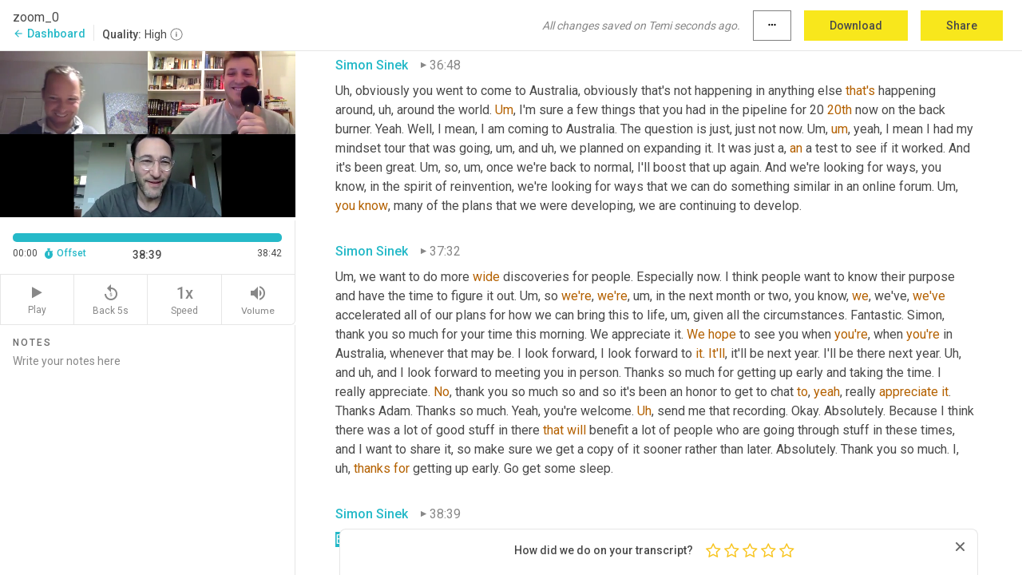

--- FILE ---
content_type: text/html; charset=utf-8
request_url: https://www.temi.com/editor/t/TvpqCxvTTTgnC33QXtECNhIv8YtU7u_BfcesWB5kTk9z6qNGIVTI8GrmGFSgiItEdbND2MApoH5DS86VJNKI7bsu1E0?loadFrom=SharedLink&ts=2319.25
body_size: 92732
content:



<!DOCTYPE html>
<html lang="en">
<!-- Server: ip-10-2-73-97.us-west-2.compute.internal -->
<head>
    <title>Transcript Editor | temi.com</title>
    

<meta property="og:title" content="Transcript Editor | temi.com" />
<meta property="og:type" content="website" />
<meta property="og:site_name" content="temi" />
<meta property="og:description" content="Use Temi&#x2019;s free editor to polish your transcripts to 100% accuracy and edit or add speaker names. Export your transcript as a Word Doc, a PDF or a TXT file." />
<meta property="og:image" content="https://www.rev.com/content/img/temi/temi-logo-blue-text-large.jpg" />
<meta property="og:image:width" content="1121" />
<meta property="og:image:height" content="319" />
<meta property="og:url" content="https://www.temi.com/editor/t/TvpqCxvTTTgnC33QXtECNhIv8YtU7u_BfcesWB5kTk9z6qNGIVTI8GrmGFSgiItEdbND2MApoH5DS86VJNKI7bsu1E0" />
<meta property="fb:app_id" content="1468830553199299" />
<meta property="twitter:card" content="summary_large_image" />
<meta property="twitter:site" content="@usetemi" />


        <meta name="robots" content="noindex" />
    <meta name="viewport" content="width=device-width, initial-scale=1, maximum-scale=1, user-scalable=0">
    <meta name="format-detection" content="telephone=no">
    <meta name="apple-itunes-app" content="app-id=1269856195">
    <link href="https://fonts.googleapis.com/icon?family=Material+Icons" rel="stylesheet">
    <link href="https://cdnjs.cloudflare.com/ajax/libs/ionicons/2.0.1/css/ionicons.min.css" rel="stylesheet">

    <link rel="shortcut icon" type="image/png" href="/content/img/temi/favicon.ico"/>

        <meta name="description" content="Use Temi’s free editor to polish your transcripts to 100% accuracy and edit or add speaker names. Export your transcript as a Word Doc, a PDF or a TXT file." />

    <script>
    (function() {
        var d = document;
        var c = d.createElement('script');
        if (!('noModule' in c) && 'onbeforeload' in c) {
            var s = false;
            d.addEventListener('beforeload', function(e) {
            if (e.target === c) {
                s = true;
            } else if (!e.target.hasAttribute('nomodule') || !s) {
                return;
            }
            e.preventDefault();
            }, true);

            c.type = 'module';
            c.src = '.';
            d.head.appendChild(c);
            c.remove();
        }
    }());
</script>
    <script src="/build/polyfills.bundle.js?v=54Y5CiuWdqwffzaCVNwdd5feeFYAQvAmwO7zLd7NRrw" nomodule></script>

        
    <script>
        window['_fs_debug'] = false;
        window['_fs_host'] = 'fullstory.com';
        window['_fs_script'] = 'edge.fullstory.com/s/fs.js';
        window['_fs_org'] = '10Qs';
        window['_fs_namespace'] = 'FS';
        (function(m,n,e,t,l,o,g,y){
            if (e in m) {if(m.console && m.console.log) { m.console.log('FullStory namespace conflict. Please set window["_fs_namespace"].');} return;}
            g=m[e]=function(a,b,s){g.q?g.q.push([a,b,s]):g._api(a,b,s);};g.q=[];
            o=n.createElement(t);o.async=1;o.crossOrigin='anonymous';o.src='https://'+_fs_script;
            y=n.getElementsByTagName(t)[0];y.parentNode.insertBefore(o,y);
            g.identify=function(i,v,s){g(l,{uid:i},s);if(v)g(l,v,s)};g.setUserVars=function(v,s){g(l,v,s)};g.event=function(i,v,s){g('event',{n:i,p:v},s)};
            g.anonymize=function(){g.identify(!!0)};
            g.shutdown=function(){g("rec",!1)};g.restart=function(){g("rec",!0)};
            g.log = function(a,b){g("log",[a,b])};
            g.consent=function(a){g("consent",!arguments.length||a)};
            g.identifyAccount=function(i,v){o='account';v=v||{};v.acctId=i;g(o,v)};
            g.clearUserCookie=function(){};
            g.setVars=function(n, p){g('setVars',[n,p]);};
            g._w={};y='XMLHttpRequest';g._w[y]=m[y];y='fetch';g._w[y]=m[y];
            if(m[y])m[y]=function(){return g._w[y].apply(this,arguments)};
            g._v="1.3.0";
        })(window,document,window['_fs_namespace'],'script','user');
    </script>

        


    <script>
        !function(t,e){var o,n,p,r;e.__SV||(window.posthog=e,e._i=[],e.init=function(i,s,a){function g(t,e){var o=e.split(".");2==o.length&&(t=t[o[0]],e=o[1]),t[e]=function(){t.push([e].concat(Array.prototype.slice.call(arguments,0)))}}(p=t.createElement("script")).type="text/javascript",p.crossOrigin="anonymous",p.async=!0,p.src=s.api_host.replace(".i.posthog.com","-assets.i.posthog.com")+"/static/array.js",(r=t.getElementsByTagName("script")[0]).parentNode.insertBefore(p,r);var u=e;for(void 0!==a?u=e[a]=[]:a="posthog",u.people=u.people||[],u.toString=function(t){var e="posthog";return"posthog"!==a&&(e+="."+a),t||(e+=" (stub)"),e},u.people.toString=function(){return u.toString(1)+".people (stub)"},o="init Ce js Ls Te Fs Ds capture Ye calculateEventProperties Us register register_once register_for_session unregister unregister_for_session Ws getFeatureFlag getFeatureFlagPayload isFeatureEnabled reloadFeatureFlags updateEarlyAccessFeatureEnrollment getEarlyAccessFeatures on onFeatureFlags onSurveysLoaded onSessionId getSurveys getActiveMatchingSurveys renderSurvey canRenderSurvey canRenderSurveyAsync identify setPersonProperties group resetGroups setPersonPropertiesForFlags resetPersonPropertiesForFlags setGroupPropertiesForFlags resetGroupPropertiesForFlags reset get_distinct_id getGroups get_session_id get_session_replay_url alias set_config startSessionRecording stopSessionRecording sessionRecordingStarted captureException loadToolbar get_property getSessionProperty Bs zs createPersonProfile Hs Ms Gs opt_in_capturing opt_out_capturing has_opted_in_capturing has_opted_out_capturing get_explicit_consent_status is_capturing clear_opt_in_out_capturing Ns debug L qs getPageViewId captureTraceFeedback captureTraceMetric".split(" "),n=0;n<o.length;n++)g(u,o[n]);e._i.push([i,s,a])},e.__SV=1)}(document,window.posthog||[]);
        posthog.init('phc_H3TKX53cD9KCYtqK9ibmvakcFWMi2A1RZzkaSy9buzR', {
            api_host: 'https://us.i.posthog.com',
            defaults: '2025-05-24',
            person_profiles: 'identified_only'
        })
    </script>


    <script src="/build/bundles/legacy/jquery.js?v=Er3_kvZhQi5m1MV07SL3ajVDOM5mKrEc_53fdNEQakA"></script>
    <script src="/build/bundles/legacy/react.js?v=fjU7eEWWWuhiPMcTKDYO6q03emFXTwNlLPTno9QlcHw"></script>
    <link href="/content/fa/css/font-awesome.css" type="text/css" rel="stylesheet">
    





    <script src="/build/landing-page.bundle.js?v=4xpT12KaJgRavuqbz804H6MRtqmC9o5229p3XEOUJ1k"></script>
    

<script>
    !function () {
        window.segmentTrackingEnabled = true;
        var analytics = window.analytics = window.analytics || []; if (!analytics.initialize) if (analytics.invoked) window.console && console.error && console.error("Segment snippet included twice."); else {
            analytics.invoked = !0; analytics.methods = ["trackSubmit", "trackClick", "trackLink", "trackForm", "pageview", "identify", "reset", "group", "track", "ready", "alias", "debug", "page", "once", "off", "on", "addSourceMiddleware", "addIntegrationMiddleware", "setAnonymousId", "addDestinationMiddleware"]; analytics.factory = function (e) { return function () { var t = Array.prototype.slice.call(arguments); t.unshift(e); analytics.push(t); return analytics } }; for (var e = 0; e < analytics.methods.length; e++) { var key = analytics.methods[e]; analytics[key] = analytics.factory(key) } analytics.load = function (key, e) { var t = document.createElement("script"); t.type = "text/javascript"; t.async = !0; t.src = 'https://evs.bubo-bubo.rev.com/vuJKUsyQcbGfLatMF8YUDz/tyKCHHbrpCEF1awtHhhquy.min.js'; var n = document.getElementsByTagName("script")[0]; n.parentNode.insertBefore(t, n); analytics._loadOptions = e }; analytics._writeKey = 'WEmx47r1UEglal6RqTQxEBV8k5L4SKYb';
                analytics._cdn = 'https://evs.bubo-bubo.rev.com';
            analytics.SNIPPET_VERSION = "4.15.3";
            if (true) {
                analytics.load('WEmx47r1UEglal6RqTQxEBV8k5L4SKYb', {
                  integrations: {
                    "Segment.io": {
                      deliveryStrategy: {
                        strategy: "batching",
                        config: {
                          size: 20,
                          timeout: 5000
                        }
                      }
                    }
                  }
                });
                analytics.ready(function () {
                    const gaIsDefined = typeof (ga) === "function";
                    const isCustomer = "customers" === "customers";
                    if (!(gaIsDefined && isCustomer)) {
                        window.analytics.page({"isMobile":"false"});
                    } else {
                        ga(function (defaultTracker) {
                            // Default tracker may be undefined if window.ga has been loaded via GTM tag instead of
                            // GA snippet and ga('create') has not been called directly (as it is in the shared
                            // "_google-analytics" partial)
                            // This will try to use the client ID from GTM's tag-specific tracker (usually the
                            // first/only tracker returned by ga.getAll) if the default doesn't exist
                            const tracker = defaultTracker || ga.getAll()[0]
                            // Don't send GA client ID in Segment event if there's no tracker
                            if (!tracker) {
                                return window.analytics.page({"isMobile":"false"});
                            }
                            const clientId = tracker.get("clientId");
                            const externalIdObject =
                            {
                                externalIds: [
                                    {
                                        id: clientId,
                                        type: "ga_client_id",
                                        collection: "users",
                                        encoding: "none"
                                    }
                                ]
                            };
                            window.analytics.page({"isMobile":"false"}, externalIdObject);
                        });
                    }
                });
            }
        }

        // Send "isMobile" property along with all segment calls
        analytics.addSourceMiddleware(({ payload, next }) => {
            payload.obj.properties = payload.obj.properties || {};
            payload.obj.properties.isMobile = "false";
            next(payload);
        });
    }();
</script>

<script type="text/javascript">
    window.segmentReset = () => {
        if (window.analytics) {
            window.analytics.reset();
        }
    }
</script>


        

        



<script>
            window.ga = window.ga || function() { (ga.q = ga.q || []).push(arguments) };
            ga.l = +new Date;
            ga('create', 'UA-18309154-16', 'auto');</script><script async src='https://www.google-analytics.com/analytics.js'></script>
<script>
    ga('set', 'dimension1', 'Anonymous');
    ga('send', 'pageview');
</script>

        


        <script src="/build/mp.bundle.js?v=6Yzpm7Gp6WjAAhVj7xVttyl7yq-y5hYiDx5IvdwyOOA"></script>
        


<script type="text/javascript">rev_Mixpanel = new ft_Mixpanel('f0edb2cb4e2ba3424bb5e1c3840aadda', '', 'temi', false);</script>
    <script>
        window.addEventListener('load', function() {
            rev_Mixpanel.trackLinks("mixpanel-link");
        });
    </script>


    
    <link href="/build/styles/pages/editors/temi.css?v=KnITRJHrLHe8kt87nvLdHp5V2LoiPB2PImmPGV12NrQ" type="text/css" rel="stylesheet">

    
    <script src="/build/bundles/legacy/temi-editor.js?v=MH10KgW3h984TMKUIMwWHUygS3ZuyEDPe-Q35PieTiw"></script>
    <script src="/build/temi.bundle.js?v=WbVL7bZjRcoFHtemNbhGfemWfqE-dgQlo5jmc0W9GAU"></script>
    <script src="/build/standardized-audio-context.bundle.js?v=AnDHmGLuI19Y-cKvatZ0HsbvUEMRFtd4IkgP97PF5WM"></script>
    <script>
            !function(a,b,c,d,e,f,g,h){a.RaygunObject=e,a[e]=a[e]||function(){
            (a[e].o=a[e].o||[]).push(arguments)},f=b.createElement(c),g=b.getElementsByTagName(c)[0],
            f.async=1,f.src=d,g.parentNode.insertBefore(f,g),h=a.onerror,a.onerror=function(b,c,d,f,g){
            h&&h(b,c,d,f,g),g||(g=new Error(b)),a[e].q=a[e].q||[],a[e].q.push({
            e:g})}}(window,document,"script","//cdn.raygun.io/raygun4js/raygun.min.js","rg4js");
        

            rg4js('options', {
                debugMode: true,
                ignoreAjaxAbort: true,
                ignoreAjaxError: true,
                ignore3rdPartyErrors: true
            });
            rg4js('apiKey', 'eIWQURn3Q+LVjvLWfppMgA==');
            rg4js('enableCrashReporting', true);
        
window.rg4js = rg4js;</script>

    <meta name="viewport" content="width=device-width, initial-scale=1, maximum-scale=1, user-scalable=0" />


</head>
<body>
        

    <div id="body-wrapper">
        <div id="promo" class="promo">
            <header id="header" class="fixed-position"></header>

        </div>

        




<div class="roboto dark-gray flex flex-column vh-100">
    



<div id="root"></div>


</div>

    </div>


    <script type="text/javascript">
        $(function () {
            window.stEditor.InitEditor({
                rootElement: 'root',
                minPasswordLength: 8,
                model: {"isApproved":true,"email":"adam@betternight.net","draft":{"id":2926363,"versionNumber":3,"nodes":[{"object":"block","type":"Monologue","nodes":[{"nodes":[{"object":"text","leaves":[{"object":"leaf","text":"","marks":[]}]}],"object":"block","type":"Speaker","data":{"speakerId":0}},{"nodes":[{"object":"text","leaves":[{"object":"leaf","text":"00:03","marks":[]}]}],"object":"block","type":"Timestamp","data":{"seconds":3.09}},{"nodes":[{"object":"text","leaves":[{"object":"leaf","text":"You ","marks":[]},{"object":"leaf","text":"too","marks":[{"type":"LowConfidence"}]},{"object":"leaf","text":" can morning or something in the morning. ","marks":[]},{"object":"leaf","text":"So","marks":[{"type":"LowConfidence"}]},{"object":"leaf","text":" that again, are you really ","marks":[]},{"object":"leaf","text":"a","marks":[{"type":"LowConfidence"}]},{"object":"leaf","text":" ","marks":[]},{"object":"leaf","text":"way","marks":[{"type":"LowConfidence"}]},{"object":"leaf","text":" ","marks":[]},{"object":"leaf","text":"to","marks":[{"type":"LowConfidence"}]},{"object":"leaf","text":" ","marks":[]},{"object":"leaf","text":"test","marks":[{"type":"LowConfidence"}]},{"object":"leaf","text":" ","marks":[]},{"object":"leaf","text":"for","marks":[{"type":"LowConfidence"}]},{"object":"leaf","text":" something in the morning? ","marks":[]},{"object":"leaf","text":"Uh,","marks":[{"type":"Disfluency"}]},{"object":"leaf","text":" no, actually three. ","marks":[]},{"object":"leaf","text":"Uh,","marks":[{"type":"Disfluency"}]},{"object":"leaf","text":" just ","marks":[]},{"object":"leaf","text":"to","marks":[{"type":"LowConfidence"}]},{"object":"leaf","text":" an early, early rise. Yeah. ","marks":[]},{"object":"leaf","text":"And","marks":[{"type":"LowConfidence"}]},{"object":"leaf","text":" the same quick nap.","marks":[]}]}],"object":"block","type":"Content","data":{"Timestamps":[{"Start":3090,"End":3360,"Bitc":null},{"Start":3930,"End":3930,"Bitc":null},{"Start":3931,"End":4140,"Bitc":null},{"Start":4141,"End":4530,"Bitc":null},{"Start":5550,"End":5670,"Bitc":null},{"Start":5671,"End":5970,"Bitc":null},{"Start":5971,"End":6060,"Bitc":null},{"Start":6061,"End":6120,"Bitc":null},{"Start":6121,"End":6540,"Bitc":null},{"Start":7290,"End":7290,"Bitc":null},{"Start":7291,"End":7440,"Bitc":null},{"Start":7441,"End":7710,"Bitc":null},{"Start":8910,"End":8970,"Bitc":null},{"Start":8971,"End":9150,"Bitc":null},{"Start":9151,"End":9450,"Bitc":null},{"Start":9451,"End":9540,"Bitc":null},{"Start":9720,"End":9720,"Bitc":null},{"Start":9850,"End":9850,"Bitc":null},{"Start":10020,"End":10020,"Bitc":null},{"Start":10230,"End":10230,"Bitc":null},{"Start":10240,"End":10560,"Bitc":null},{"Start":10561,"End":10650,"Bitc":null},{"Start":10651,"End":10710,"Bitc":null},{"Start":10711,"End":10890,"Bitc":null},{"Start":11700,"End":11700,"Bitc":null},{"Start":11701,"End":11940,"Bitc":null},{"Start":11941,"End":12300,"Bitc":null},{"Start":12301,"End":12720,"Bitc":null},{"Start":17910,"End":17910,"Bitc":null},{"Start":17940,"End":18290,"Bitc":null},{"Start":18600,"End":18600,"Bitc":null},{"Start":18610,"End":18840,"Bitc":null},{"Start":18841,"End":19260,"Bitc":null},{"Start":19350,"End":19590,"Bitc":null},{"Start":19591,"End":20070,"Bitc":null},{"Start":20130,"End":20460,"Bitc":null},{"Start":21920,"End":21920,"Bitc":null},{"Start":21930,"End":21990,"Bitc":null},{"Start":21991,"End":22530,"Bitc":null},{"Start":22710,"End":22920,"Bitc":null},{"Start":22921,"End":23190,"Bitc":null}]}}],"data":{"monologueId":0,"customData":{}}},{"object":"block","type":"Monologue","nodes":[{"nodes":[{"object":"text","leaves":[{"object":"leaf","text":"","marks":[]}]}],"object":"block","type":"Speaker","data":{"speakerId":1}},{"nodes":[{"object":"text","leaves":[{"object":"leaf","text":"00:23","marks":[]}]}],"object":"block","type":"Timestamp","data":{"seconds":23.71}},{"nodes":[{"object":"text","leaves":[{"object":"leaf","text":"You're","marks":[{"type":"LowConfidence"}]},{"object":"leaf","text":" saying ","marks":[]},{"object":"leaf","text":"that","marks":[{"type":"LowConfidence"}]},{"object":"leaf","text":" it's hard as well ","marks":[]},{"object":"leaf","text":"saw","marks":[{"type":"LowConfidence"}]},{"object":"leaf","text":" ","marks":[]},{"object":"leaf","text":"him","marks":[{"type":"LowConfidence"}]},{"object":"leaf","text":". He was ","marks":[]},{"object":"leaf","text":"rubbing","marks":[{"type":"LowConfidence"}]},{"object":"leaf","text":" your ","marks":[]},{"object":"leaf","text":"eye","marks":[{"type":"LowConfidence"}]},{"object":"leaf","text":". Have you been paying a ","marks":[]},{"object":"leaf","text":"daily","marks":[{"type":"LowConfidence"}]},{"object":"leaf","text":" ","marks":[]},{"object":"leaf","text":"stop","marks":[{"type":"LowConfidence"}]},{"object":"leaf","text":" ","marks":[]},{"object":"leaf","text":"for","marks":[{"type":"LowConfidence"}]},{"object":"leaf","text":" you today?","marks":[]}]}],"object":"block","type":"Content","data":{"Timestamps":[{"Start":23710,"End":23710,"Bitc":null},{"Start":23711,"End":23950,"Bitc":null},{"Start":24030,"End":24030,"Bitc":null},{"Start":24040,"End":24190,"Bitc":null},{"Start":24191,"End":24460,"Bitc":null},{"Start":24461,"End":24550,"Bitc":null},{"Start":24551,"End":24760,"Bitc":null},{"Start":25000,"End":25000,"Bitc":null},{"Start":25090,"End":25090,"Bitc":null},{"Start":25091,"End":25180,"Bitc":null},{"Start":25181,"End":25330,"Bitc":null},{"Start":25630,"End":25630,"Bitc":null},{"Start":25760,"End":25980,"Bitc":null},{"Start":26230,"End":26230,"Bitc":null},{"Start":26231,"End":26350,"Bitc":null},{"Start":26351,"End":26440,"Bitc":null},{"Start":26441,"End":26680,"Bitc":null},{"Start":27070,"End":27340,"Bitc":null},{"Start":27341,"End":27640,"Bitc":null},{"Start":28510,"End":28510,"Bitc":null},{"Start":28780,"End":28780,"Bitc":null},{"Start":28870,"End":28870,"Bitc":null},{"Start":28871,"End":28990,"Bitc":null},{"Start":28991,"End":29290,"Bitc":null}]}}],"data":{"monologueId":1,"customData":{}}},{"object":"block","type":"Monologue","nodes":[{"nodes":[{"object":"text","leaves":[{"object":"leaf","text":"","marks":[]}]}],"object":"block","type":"Speaker","data":{"speakerId":0}},{"nodes":[{"object":"text","leaves":[{"object":"leaf","text":"00:34","marks":[]}]}],"object":"block","type":"Timestamp","data":{"seconds":34.36}},{"nodes":[{"object":"text","leaves":[{"object":"leaf","text":"We thought","marks":[]},{"object":"leaf","text":",","marks":[{"type":"Disfluency"}]},{"object":"leaf","text":" ","marks":[]},{"object":"leaf","text":"uh","marks":[{"type":"Disfluency"},{"type":"LowConfidence"}]},{"object":"leaf","text":",","marks":[{"type":"Disfluency"}]},{"object":"leaf","text":" if anyone was ","marks":[]},{"object":"leaf","text":"going","marks":[{"type":"LowConfidence"}]},{"object":"leaf","text":" ","marks":[]},{"object":"leaf","text":"to","marks":[{"type":"LowConfidence"}]},{"object":"leaf","text":" get us up at 3:00 AM ","marks":[]},{"object":"leaf","text":"someone's","marks":[{"type":"LowConfidence"}]},{"object":"leaf","text":" ","marks":[]},{"object":"leaf","text":"the","marks":[{"type":"LowConfidence"}]},{"object":"leaf","text":" ","marks":[]},{"object":"leaf","text":"next","marks":[{"type":"LowConfidence"}]},{"object":"leaf","text":" ","marks":[]},{"object":"leaf","text":"out","marks":[{"type":"LowConfidence"}]},{"object":"leaf","text":" man. You really should get better friends. ","marks":[]},{"object":"leaf","text":"Has","marks":[{"type":"LowConfidence"}]},{"object":"leaf","text":" ","marks":[]},{"object":"leaf","text":"uh","marks":[{"type":"Disfluency"},{"type":"LowConfidence"}]},{"object":"leaf","text":",","marks":[{"type":"Disfluency"}]},{"object":"leaf","text":" ","marks":[]},{"object":"leaf","text":"has","marks":[{"type":"LowConfidence"}]},{"object":"leaf","text":" everything going. Oh, actually have you got any questions for us? I guess before we get started and then we can","marks":[]},{"object":"leaf","text":",","marks":[{"type":"Disfluency"}]},{"object":"leaf","text":" ","marks":[]},{"object":"leaf","text":"um,","marks":[{"type":"Disfluency"}]},{"object":"leaf","text":" we can start","marks":[]},{"object":"leaf","text":",","marks":[{"type":"Disfluency"}]},{"object":"leaf","text":" ","marks":[]},{"object":"leaf","text":"uh","marks":[{"type":"Disfluency"},{"type":"LowConfidence"}]},{"object":"leaf","text":",","marks":[{"type":"Disfluency"}]},{"object":"leaf","text":" let me quickly about your audience. So we read a book each week and share the best bits. And I think most people are in the realm of, they really want to learn a lot more stuff. They probably haven't quite yet set aside reading a book a week like we have, maybe they're reading a book a month and ","marks":[]},{"object":"leaf","text":"they","marks":[{"type":"LowConfidence"}]},{"object":"leaf","text":" pick the best one, but they're mostly ","marks":[]},{"object":"leaf","text":"Cain","marks":[{"type":"LowConfidence"}]},{"object":"leaf","text":", ","marks":[]},{"object":"leaf","text":"mostly","marks":[{"type":"LowConfidence"}]},{"object":"leaf","text":" enthusiastic, probably on the ","marks":[]},{"object":"leaf","text":"younger","marks":[{"type":"LowConfidence"}]},{"object":"leaf","text":" side. And ","marks":[]},{"object":"leaf","text":"I'm","marks":[{"type":"LowConfidence"}]},{"object":"leaf","text":" making their way through the world. Good. Good. Okay, fantastic. Well, I guess we can get started. This first question is just an opening question that we can keep, you ","marks":[]},{"object":"leaf","text":"know","marks":[{"type":"LowConfidence"}]},{"object":"leaf","text":", cut it ","marks":[]},{"object":"leaf","text":"out","marks":[{"type":"LowConfidence"}]},{"object":"leaf","text":", but it's a, it's a crazy time in the world right now. ","marks":[]},{"object":"leaf","text":"Uh","marks":[{"type":"Disfluency"},{"type":"LowConfidence"}]},{"object":"leaf","text":",","marks":[{"type":"Disfluency"}]},{"object":"leaf","text":" we're booked in to see you face to face in person in Melbourne, but of course that's no longer happening. ","marks":[]},{"object":"leaf","text":"So","marks":[{"type":"LowConfidence"}]},{"object":"leaf","text":" thank you so much for, ","marks":[]},{"object":"leaf","text":"for","marks":[{"type":"LowConfidence"}]},{"object":"leaf","text":" making the time to meet with us. Virtually has everything going in your world.","marks":[]}]}],"object":"block","type":"Content","data":{"Timestamps":[{"Start":34360,"End":34540,"Bitc":null},{"Start":34541,"End":34870,"Bitc":null},{"Start":35440,"End":35440,"Bitc":null},{"Start":35740,"End":35920,"Bitc":null},{"Start":35921,"End":36280,"Bitc":null},{"Start":36281,"End":36460,"Bitc":null},{"Start":36670,"End":36670,"Bitc":null},{"Start":36820,"End":36820,"Bitc":null},{"Start":36821,"End":37090,"Bitc":null},{"Start":37091,"End":37210,"Bitc":null},{"Start":37211,"End":37390,"Bitc":null},{"Start":37391,"End":37540,"Bitc":null},{"Start":37660,"End":38320,"Bitc":null},{"Start":38320,"End":38320,"Bitc":null},{"Start":39180,"End":39180,"Bitc":null},{"Start":39250,"End":39250,"Bitc":null},{"Start":39490,"End":39490,"Bitc":null},{"Start":39660,"End":39660,"Bitc":null},{"Start":39661,"End":39940,"Bitc":null},{"Start":41640,"End":41820,"Bitc":null},{"Start":41821,"End":42000,"Bitc":null},{"Start":42001,"End":42180,"Bitc":null},{"Start":42181,"End":42330,"Bitc":null},{"Start":42331,"End":42540,"Bitc":null},{"Start":42541,"End":42960,"Bitc":null},{"Start":49200,"End":49200,"Bitc":null},{"Start":49470,"End":49470,"Bitc":null},{"Start":49740,"End":49740,"Bitc":null},{"Start":49741,"End":50250,"Bitc":null},{"Start":50340,"End":50730,"Bitc":null},{"Start":50760,"End":50940,"Bitc":null},{"Start":50941,"End":51270,"Bitc":null},{"Start":51271,"End":51360,"Bitc":null},{"Start":51361,"End":51420,"Bitc":null},{"Start":51421,"End":51510,"Bitc":null},{"Start":51511,"End":51600,"Bitc":null},{"Start":51601,"End":51990,"Bitc":null},{"Start":51991,"End":52170,"Bitc":null},{"Start":52171,"End":52290,"Bitc":null},{"Start":52291,"End":52380,"Bitc":null},{"Start":52381,"End":52560,"Bitc":null},{"Start":52561,"End":52770,"Bitc":null},{"Start":52771,"End":52860,"Bitc":null},{"Start":52861,"End":53010,"Bitc":null},{"Start":53011,"End":53340,"Bitc":null},{"Start":53341,"End":53430,"Bitc":null},{"Start":53431,"End":53550,"Bitc":null},{"Start":53551,"End":53670,"Bitc":null},{"Start":53671,"End":54000,"Bitc":null},{"Start":54270,"End":54270,"Bitc":null},{"Start":54870,"End":54990,"Bitc":null},{"Start":54991,"End":55140,"Bitc":null},{"Start":55141,"End":55470,"Bitc":null},{"Start":55590,"End":55590,"Bitc":null},{"Start":56760,"End":56880,"Bitc":null},{"Start":56881,"End":56940,"Bitc":null},{"Start":56941,"End":57210,"Bitc":null},{"Start":57211,"End":57420,"Bitc":null},{"Start":57421,"End":57510,"Bitc":null},{"Start":57511,"End":57960,"Bitc":null},{"Start":58780,"End":58960,"Bitc":null},{"Start":58961,"End":59110,"Bitc":null},{"Start":59111,"End":59350,"Bitc":null},{"Start":59351,"End":59410,"Bitc":null},{"Start":59411,"End":59710,"Bitc":null},{"Start":59740,"End":60370,"Bitc":null},{"Start":60370,"End":60370,"Bitc":null},{"Start":60430,"End":60610,"Bitc":null},{"Start":60611,"End":60790,"Bitc":null},{"Start":60791,"End":60910,"Bitc":null},{"Start":60911,"End":61150,"Bitc":null},{"Start":61151,"End":61630,"Bitc":null},{"Start":62530,"End":62740,"Bitc":null},{"Start":62741,"End":62830,"Bitc":null},{"Start":62831,"End":63130,"Bitc":null},{"Start":63190,"End":63520,"Bitc":null},{"Start":63521,"End":63880,"Bitc":null},{"Start":63881,"End":64000,"Bitc":null},{"Start":64001,"End":64150,"Bitc":null},{"Start":64151,"End":64480,"Bitc":null},{"Start":64900,"End":65260,"Bitc":null},{"Start":65261,"End":65440,"Bitc":null},{"Start":65441,"End":65680,"Bitc":null},{"Start":65681,"End":66010,"Bitc":null},{"Start":66011,"End":66160,"Bitc":null},{"Start":66161,"End":66220,"Bitc":null},{"Start":66221,"End":66430,"Bitc":null},{"Start":66431,"End":66460,"Bitc":null},{"Start":66461,"End":66610,"Bitc":null},{"Start":66611,"End":66730,"Bitc":null},{"Start":66731,"End":67180,"Bitc":null},{"Start":67870,"End":67990,"Bitc":null},{"Start":67991,"End":68260,"Bitc":null},{"Start":68261,"End":68560,"Bitc":null},{"Start":68561,"End":68860,"Bitc":null},{"Start":68861,"End":69070,"Bitc":null},{"Start":69220,"End":69490,"Bitc":null},{"Start":69491,"End":69910,"Bitc":null},{"Start":70510,"End":70810,"Bitc":null},{"Start":70811,"End":70870,"Bitc":null},{"Start":70871,"End":71080,"Bitc":null},{"Start":71081,"End":71380,"Bitc":null},{"Start":71380,"End":71380,"Bitc":null},{"Start":71381,"End":71560,"Bitc":null},{"Start":71561,"End":71740,"Bitc":null},{"Start":71741,"End":71980,"Bitc":null},{"Start":72010,"End":72220,"Bitc":null},{"Start":72221,"End":72340,"Bitc":null},{"Start":72341,"End":72550,"Bitc":null},{"Start":72551,"End":72640,"Bitc":null},{"Start":72641,"End":72820,"Bitc":null},{"Start":72821,"End":73180,"Bitc":null},{"Start":73180,"End":73180,"Bitc":null},{"Start":73181,"End":73300,"Bitc":null},{"Start":73390,"End":73390,"Bitc":null},{"Start":73400,"End":73630,"Bitc":null},{"Start":73631,"End":73690,"Bitc":null},{"Start":73691,"End":73990,"Bitc":null},{"Start":73991,"End":74260,"Bitc":null},{"Start":74710,"End":74860,"Bitc":null},{"Start":74861,"End":74980,"Bitc":null},{"Start":74981,"End":75310,"Bitc":null},{"Start":75790,"End":75790,"Bitc":null},{"Start":76350,"End":76350,"Bitc":null},{"Start":76351,"End":77140,"Bitc":null},{"Start":77141,"End":77350,"Bitc":null},{"Start":77351,"End":77470,"Bitc":null},{"Start":77471,"End":77560,"Bitc":null},{"Start":77830,"End":77830,"Bitc":null},{"Start":77850,"End":78220,"Bitc":null},{"Start":78700,"End":79090,"Bitc":null},{"Start":79390,"End":79390,"Bitc":null},{"Start":79630,"End":79960,"Bitc":null},{"Start":79961,"End":80050,"Bitc":null},{"Start":80051,"End":80200,"Bitc":null},{"Start":80201,"End":80380,"Bitc":null},{"Start":80381,"End":80500,"Bitc":null},{"Start":80501,"End":80830,"Bitc":null},{"Start":81850,"End":82300,"Bitc":null},{"Start":82360,"End":82720,"Bitc":null},{"Start":82870,"End":83230,"Bitc":null},{"Start":84430,"End":85000,"Bitc":null},{"Start":85030,"End":85360,"Bitc":null},{"Start":85420,"End":85510,"Bitc":null},{"Start":85511,"End":85660,"Bitc":null},{"Start":85661,"End":85750,"Bitc":null},{"Start":85751,"End":86020,"Bitc":null},{"Start":86440,"End":86650,"Bitc":null},{"Start":86651,"End":87040,"Bitc":null},{"Start":87041,"End":87190,"Bitc":null},{"Start":87191,"End":87430,"Bitc":null},{"Start":87431,"End":87730,"Bitc":null},{"Start":87731,"End":87790,"Bitc":null},{"Start":87791,"End":88000,"Bitc":null},{"Start":88360,"End":88540,"Bitc":null},{"Start":88541,"End":88900,"Bitc":null},{"Start":88901,"End":89260,"Bitc":null},{"Start":89261,"End":89350,"Bitc":null},{"Start":89351,"End":89470,"Bitc":null},{"Start":89471,"End":89680,"Bitc":null},{"Start":89681,"End":89950,"Bitc":null},{"Start":89951,"End":90040,"Bitc":null},{"Start":90160,"End":90160,"Bitc":null},{"Start":90161,"End":90400,"Bitc":null},{"Start":90401,"End":90460,"Bitc":null},{"Start":90640,"End":90640,"Bitc":null},{"Start":90641,"End":90820,"Bitc":null},{"Start":90821,"End":91030,"Bitc":null},{"Start":91031,"End":91210,"Bitc":null},{"Start":91600,"End":91780,"Bitc":null},{"Start":91781,"End":91840,"Bitc":null},{"Start":91841,"End":92200,"Bitc":null},{"Start":92201,"End":92470,"Bitc":null},{"Start":92471,"End":92560,"Bitc":null},{"Start":92561,"End":92620,"Bitc":null},{"Start":92621,"End":92860,"Bitc":null},{"Start":92861,"End":93070,"Bitc":null},{"Start":93071,"End":93370,"Bitc":null},{"Start":93640,"End":93640,"Bitc":null},{"Start":93641,"End":94000,"Bitc":null},{"Start":94480,"End":94780,"Bitc":null},{"Start":94781,"End":94900,"Bitc":null},{"Start":94901,"End":95020,"Bitc":null},{"Start":95021,"End":95200,"Bitc":null},{"Start":95201,"End":95410,"Bitc":null},{"Start":95411,"End":95740,"Bitc":null},{"Start":95741,"End":95860,"Bitc":null},{"Start":95861,"End":96430,"Bitc":null},{"Start":96730,"End":96910,"Bitc":null},{"Start":96911,"End":97360,"Bitc":null},{"Start":97361,"End":97450,"Bitc":null},{"Start":97451,"End":97810,"Bitc":null},{"Start":97811,"End":97990,"Bitc":null},{"Start":98170,"End":98320,"Bitc":null},{"Start":98321,"End":98620,"Bitc":null},{"Start":98621,"End":98980,"Bitc":null},{"Start":99460,"End":99580,"Bitc":null},{"Start":99581,"End":99820,"Bitc":null},{"Start":99821,"End":100180,"Bitc":null},{"Start":100330,"End":100330,"Bitc":null},{"Start":100331,"End":100540,"Bitc":null},{"Start":100541,"End":100600,"Bitc":null},{"Start":100601,"End":100780,"Bitc":null},{"Start":100781,"End":101020,"Bitc":null},{"Start":101021,"End":101290,"Bitc":null},{"Start":101760,"End":101760,"Bitc":null},{"Start":101761,"End":102040,"Bitc":null},{"Start":102041,"End":102130,"Bitc":null},{"Start":102131,"End":102370,"Bitc":null},{"Start":102371,"End":102490,"Bitc":null},{"Start":102491,"End":102670,"Bitc":null},{"Start":102671,"End":102790,"Bitc":null},{"Start":102791,"End":103000,"Bitc":null},{"Start":103420,"End":104230,"Bitc":null},{"Start":104590,"End":104740,"Bitc":null},{"Start":104741,"End":105040,"Bitc":null},{"Start":105041,"End":105250,"Bitc":null},{"Start":105251,"End":105340,"Bitc":null},{"Start":105341,"End":105520,"Bitc":null},{"Start":105521,"End":105820,"Bitc":null}]}}],"data":{"monologueId":2,"customData":{}}},{"object":"block","type":"Monologue","nodes":[{"nodes":[{"object":"text","leaves":[{"object":"leaf","text":"","marks":[]}]}],"object":"block","type":"Speaker","data":{"speakerId":2}},{"nodes":[{"object":"text","leaves":[{"object":"leaf","text":"01:47","marks":[]}]}],"object":"block","type":"Timestamp","data":{"seconds":107.35}},{"nodes":[{"object":"text","leaves":[{"object":"leaf","text":"Yeah, ","marks":[]},{"object":"leaf","text":"that's","marks":[{"type":"LowConfidence"}]},{"object":"leaf","text":" good. I mean, you know, we're adjusting to ","marks":[]},{"object":"leaf","text":"the","marks":[{"type":"LowConfidence"}]},{"object":"leaf","text":" new normal. ","marks":[]},{"object":"leaf","text":"Um,","marks":[{"type":"Disfluency"}]},{"object":"leaf","text":" I think we're all coming to terms with the fact that this is","marks":[]},{"object":"leaf","text":",","marks":[{"type":"Disfluency"}]},{"object":"leaf","text":" ","marks":[]},{"object":"leaf","text":"uh,","marks":[{"type":"Disfluency"}]},{"object":"leaf","text":" going to be many, many weeks. ","marks":[]},{"object":"leaf","text":"Um,","marks":[{"type":"Disfluency"}]},{"object":"leaf","text":" and I think it's an amazing opportunity for reinvention. You know, nothing, nothing drives innovation like a crisis.","marks":[]}]}],"object":"block","type":"Content","data":{"Timestamps":[{"Start":107350,"End":107530,"Bitc":null},{"Start":107680,"End":107680,"Bitc":null},{"Start":107681,"End":107980,"Bitc":null},{"Start":107981,"End":108040,"Bitc":null},{"Start":108041,"End":108640,"Bitc":null},{"Start":108730,"End":108880,"Bitc":null},{"Start":108881,"End":109270,"Bitc":null},{"Start":109330,"End":109780,"Bitc":null},{"Start":109781,"End":110260,"Bitc":null},{"Start":110261,"End":110410,"Bitc":null},{"Start":110470,"End":110470,"Bitc":null},{"Start":110471,"End":110620,"Bitc":null},{"Start":110621,"End":111130,"Bitc":null},{"Start":112270,"End":112270,"Bitc":null},{"Start":112330,"End":112420,"Bitc":null},{"Start":112421,"End":112630,"Bitc":null},{"Start":112631,"End":112750,"Bitc":null},{"Start":112751,"End":112870,"Bitc":null},{"Start":112871,"End":113170,"Bitc":null},{"Start":113171,"End":113290,"Bitc":null},{"Start":113291,"End":113620,"Bitc":null},{"Start":113621,"End":113710,"Bitc":null},{"Start":113711,"End":113770,"Bitc":null},{"Start":113771,"End":114040,"Bitc":null},{"Start":114041,"End":114130,"Bitc":null},{"Start":114131,"End":114280,"Bitc":null},{"Start":114281,"End":114790,"Bitc":null},{"Start":115450,"End":115450,"Bitc":null},{"Start":115660,"End":115870,"Bitc":null},{"Start":115871,"End":115930,"Bitc":null},{"Start":115931,"End":116260,"Bitc":null},{"Start":116500,"End":116800,"Bitc":null},{"Start":116801,"End":117610,"Bitc":null},{"Start":117610,"End":117610,"Bitc":null},{"Start":118750,"End":118750,"Bitc":null},{"Start":118810,"End":118930,"Bitc":null},{"Start":118931,"End":118990,"Bitc":null},{"Start":118991,"End":119200,"Bitc":null},{"Start":119201,"End":119350,"Bitc":null},{"Start":119351,"End":119470,"Bitc":null},{"Start":119471,"End":119770,"Bitc":null},{"Start":119771,"End":120280,"Bitc":null},{"Start":120281,"End":120430,"Bitc":null},{"Start":120431,"End":121000,"Bitc":null},{"Start":121060,"End":121150,"Bitc":null},{"Start":121151,"End":121270,"Bitc":null},{"Start":121271,"End":121600,"Bitc":null},{"Start":121660,"End":121930,"Bitc":null},{"Start":121931,"End":122260,"Bitc":null},{"Start":122261,"End":122710,"Bitc":null},{"Start":122711,"End":122890,"Bitc":null},{"Start":122891,"End":122950,"Bitc":null},{"Start":122951,"End":123430,"Bitc":null}]}}],"data":{"monologueId":3,"customData":{}}},{"object":"block","type":"Monologue","nodes":[{"nodes":[{"object":"text","leaves":[{"object":"leaf","text":"","marks":[]}]}],"object":"block","type":"Speaker","data":{"speakerId":1}},{"nodes":[{"object":"text","leaves":[{"object":"leaf","text":"02:06","marks":[]}]}],"object":"block","type":"Timestamp","data":{"seconds":126.63}},{"nodes":[{"object":"text","leaves":[{"object":"leaf","text":"Yeah. So you, you released a finite and infinite games recently and yes. ","marks":[]},{"object":"leaf","text":"Uh,","marks":[{"type":"Disfluency"}]},{"object":"leaf","text":" in that you couldn't, ","marks":[]},{"object":"leaf","text":"you","marks":[{"type":"LowConfidence"}]},{"object":"leaf","text":" ","marks":[]},{"object":"leaf","text":"know","marks":[{"type":"LowConfidence"}]},{"object":"leaf","text":", foresee what was coming. But it just seems like it's one of the most important books right now with the messages about how people can businesses and people and families and","marks":[]},{"object":"leaf","text":",","marks":[{"type":"Disfluency"}]},{"object":"leaf","text":" ","marks":[]},{"object":"leaf","text":"um,","marks":[{"type":"Disfluency"}]},{"object":"leaf","text":" countries and the ","marks":[]},{"object":"leaf","text":"species","marks":[{"type":"LowConfidence"}]},{"object":"leaf","text":" as a whole","marks":[]},{"object":"leaf","text":",","marks":[{"type":"Disfluency"}]},{"object":"leaf","text":" ","marks":[]},{"object":"leaf","text":"uh,","marks":[{"type":"Disfluency"}]},{"object":"leaf","text":" approaches what's happening with, with ","marks":[]},{"object":"leaf","text":"the","marks":[{"type":"LowConfidence"}]},{"object":"leaf","text":", the, the disease. So what","marks":[]},{"object":"leaf","text":",","marks":[{"type":"Disfluency"}]},{"object":"leaf","text":" ","marks":[]},{"object":"leaf","text":"uh,","marks":[{"type":"Disfluency"}]},{"object":"leaf","text":" what is a finite and infinite game in the context of what we're going through right now?","marks":[]}]}],"object":"block","type":"Content","data":{"Timestamps":[{"Start":126630,"End":127080,"Bitc":null},{"Start":127470,"End":127710,"Bitc":null},{"Start":127711,"End":128070,"Bitc":null},{"Start":128160,"End":128490,"Bitc":null},{"Start":128491,"End":129000,"Bitc":null},{"Start":129001,"End":129270,"Bitc":null},{"Start":129300,"End":129720,"Bitc":null},{"Start":129721,"End":129810,"Bitc":null},{"Start":129811,"End":130170,"Bitc":null},{"Start":130171,"End":130800,"Bitc":null},{"Start":131040,"End":131760,"Bitc":null},{"Start":132330,"End":132930,"Bitc":null},{"Start":133530,"End":133920,"Bitc":null},{"Start":134340,"End":134340,"Bitc":null},{"Start":134430,"End":134640,"Bitc":null},{"Start":134641,"End":134790,"Bitc":null},{"Start":134810,"End":135080,"Bitc":null},{"Start":135120,"End":135600,"Bitc":null},{"Start":135850,"End":135850,"Bitc":null},{"Start":136080,"End":136080,"Bitc":null},{"Start":136081,"End":136620,"Bitc":null},{"Start":136621,"End":136770,"Bitc":null},{"Start":136771,"End":136920,"Bitc":null},{"Start":136921,"End":137250,"Bitc":null},{"Start":137251,"End":137550,"Bitc":null},{"Start":137600,"End":137720,"Bitc":null},{"Start":137730,"End":137910,"Bitc":null},{"Start":137911,"End":138240,"Bitc":null},{"Start":138241,"End":138450,"Bitc":null},{"Start":138451,"End":138780,"Bitc":null},{"Start":139500,"End":139710,"Bitc":null},{"Start":139711,"End":139770,"Bitc":null},{"Start":139771,"End":139830,"Bitc":null},{"Start":139831,"End":139980,"Bitc":null},{"Start":139981,"End":140400,"Bitc":null},{"Start":140401,"End":140640,"Bitc":null},{"Start":140641,"End":140850,"Bitc":null},{"Start":140851,"End":141060,"Bitc":null},{"Start":141061,"End":141210,"Bitc":null},{"Start":141270,"End":141450,"Bitc":null},{"Start":141451,"End":141870,"Bitc":null},{"Start":141871,"End":142110,"Bitc":null},{"Start":142111,"End":142290,"Bitc":null},{"Start":142291,"End":142620,"Bitc":null},{"Start":142621,"End":142890,"Bitc":null},{"Start":143310,"End":144060,"Bitc":null},{"Start":144061,"End":144180,"Bitc":null},{"Start":144181,"End":144660,"Bitc":null},{"Start":144661,"End":144780,"Bitc":null},{"Start":144781,"End":145470,"Bitc":null},{"Start":145471,"End":145740,"Bitc":null},{"Start":146490,"End":146490,"Bitc":null},{"Start":146520,"End":147210,"Bitc":null},{"Start":147211,"End":147480,"Bitc":null},{"Start":147780,"End":147960,"Bitc":null},{"Start":148650,"End":148650,"Bitc":null},{"Start":148651,"End":148770,"Bitc":null},{"Start":148771,"End":148800,"Bitc":null},{"Start":148801,"End":149220,"Bitc":null},{"Start":149940,"End":149940,"Bitc":null},{"Start":149941,"End":150810,"Bitc":null},{"Start":150930,"End":151260,"Bitc":null},{"Start":151261,"End":151680,"Bitc":null},{"Start":151681,"End":152010,"Bitc":null},{"Start":152160,"End":152460,"Bitc":null},{"Start":152720,"End":152720,"Bitc":null},{"Start":152721,"End":153150,"Bitc":null},{"Start":153170,"End":153450,"Bitc":null},{"Start":153451,"End":153870,"Bitc":null},{"Start":153871,"End":154170,"Bitc":null},{"Start":154590,"End":154890,"Bitc":null},{"Start":155700,"End":155700,"Bitc":null},{"Start":155701,"End":155940,"Bitc":null},{"Start":155941,"End":156150,"Bitc":null},{"Start":156151,"End":156210,"Bitc":null},{"Start":156211,"End":156660,"Bitc":null},{"Start":156661,"End":156750,"Bitc":null},{"Start":156751,"End":157140,"Bitc":null},{"Start":157141,"End":157590,"Bitc":null},{"Start":157650,"End":157800,"Bitc":null},{"Start":157801,"End":157860,"Bitc":null},{"Start":157861,"End":158400,"Bitc":null},{"Start":158540,"End":158730,"Bitc":null},{"Start":158850,"End":159000,"Bitc":null},{"Start":159001,"End":159120,"Bitc":null},{"Start":159121,"End":159360,"Bitc":null},{"Start":159361,"End":159570,"Bitc":null},{"Start":159571,"End":159810,"Bitc":null},{"Start":159811,"End":160080,"Bitc":null}]}}],"data":{"monologueId":4,"customData":{}}},{"object":"block","type":"Monologue","nodes":[{"nodes":[{"object":"text","leaves":[{"object":"leaf","text":"","marks":[]}]}],"object":"block","type":"Speaker","data":{"speakerId":2}},{"nodes":[{"object":"text","leaves":[{"object":"leaf","text":"02:41","marks":[]}]}],"object":"block","type":"Timestamp","data":{"seconds":161.58}},{"nodes":[{"object":"text","leaves":[{"object":"leaf","text":"So a philosopher by the name of James Carse in the 1980s articulated these two types of games, finite games and infinite games. ","marks":[]},{"object":"leaf","text":"Um,","marks":[{"type":"Disfluency"}]},{"object":"leaf","text":" finite game is known players, fixed rules, and agreed upon objective. There's always a beginning, middle, and end. ","marks":[]},{"object":"leaf","text":"Um,","marks":[{"type":"Disfluency"}]},{"object":"leaf","text":" and ","marks":[]},{"object":"leaf","text":"uh,","marks":[{"type":"Disfluency"}]},{"object":"leaf","text":" if there's a winner, there's, there has to be a loser. ","marks":[]},{"object":"leaf","text":"Um,","marks":[{"type":"Disfluency"}]},{"object":"leaf","text":" ","marks":[]},{"object":"leaf","text":"and","marks":[{"type":"LowConfidence"}]},{"object":"leaf","text":" ","marks":[]},{"object":"leaf","text":"if","marks":[{"type":"LowConfidence"}]},{"object":"leaf","text":" ","marks":[]},{"object":"leaf","text":"infinite","marks":[{"type":"LowConfidence"}]},{"object":"leaf","text":" game is known and unknown players, the rules are changeable. And the objective is to stay in the game as long as possible to pitch ","marks":[]},{"object":"leaf","text":"or","marks":[{"type":"LowConfidence"}]},{"object":"leaf","text":" to perpetuate the game. There's no such thing as winning an infinite game. ","marks":[]},{"object":"leaf","text":"Um","marks":[{"type":"Disfluency"},{"type":"LowConfidence"}]},{"object":"leaf","text":",","marks":[{"type":"Disfluency"}]},{"object":"leaf","text":" and life is an infinite game. ","marks":[]},{"object":"leaf","text":"Um,","marks":[{"type":"Disfluency"}]},{"object":"leaf","text":" we're not gonna win this. We'll get through it. ","marks":[]},{"object":"leaf","text":"Um,","marks":[{"type":"Disfluency"}]},{"object":"leaf","text":" but viruses and diseases and bacteria, they don't go away. And the virus isn't competing against us. The virus doesn't care about us, the virus, like any living organisms, just trying to survive ","marks":[]},{"object":"leaf","text":"and","marks":[{"type":"LowConfidence"}]},{"object":"leaf","text":", and live as long as ","marks":[]},{"object":"leaf","text":"it's","marks":[{"type":"LowConfidence"}]},{"object":"leaf","text":" ","marks":[]},{"object":"leaf","text":"can","marks":[{"type":"LowConfidence"}]},{"object":"leaf","text":".","marks":[]}]}],"object":"block","type":"Content","data":{"Timestamps":[{"Start":161580,"End":162420,"Bitc":null},{"Start":162480,"End":162570,"Bitc":null},{"Start":162571,"End":163080,"Bitc":null},{"Start":163081,"End":163200,"Bitc":null},{"Start":163201,"End":163290,"Bitc":null},{"Start":163291,"End":163440,"Bitc":null},{"Start":163441,"End":163530,"Bitc":null},{"Start":163531,"End":164400,"Bitc":null},{"Start":164400,"End":164400,"Bitc":null},{"Start":164430,"End":164550,"Bitc":null},{"Start":164551,"End":164610,"Bitc":null},{"Start":164611,"End":165270,"Bitc":null},{"Start":165271,"End":165870,"Bitc":null},{"Start":165871,"End":166020,"Bitc":null},{"Start":166021,"End":166140,"Bitc":null},{"Start":166141,"End":166410,"Bitc":null},{"Start":166411,"End":166470,"Bitc":null},{"Start":166471,"End":166800,"Bitc":null},{"Start":166801,"End":167100,"Bitc":null},{"Start":167101,"End":167340,"Bitc":null},{"Start":167341,"End":167430,"Bitc":null},{"Start":167431,"End":167730,"Bitc":null},{"Start":167731,"End":168180,"Bitc":null},{"Start":168780,"End":168780,"Bitc":null},{"Start":170070,"End":170400,"Bitc":null},{"Start":170401,"End":170700,"Bitc":null},{"Start":170701,"End":170880,"Bitc":null},{"Start":170881,"End":171180,"Bitc":null},{"Start":171181,"End":171570,"Bitc":null},{"Start":171571,"End":171870,"Bitc":null},{"Start":171871,"End":172170,"Bitc":null},{"Start":172171,"End":172290,"Bitc":null},{"Start":172291,"End":172530,"Bitc":null},{"Start":172531,"End":172710,"Bitc":null},{"Start":172711,"End":173250,"Bitc":null},{"Start":173820,"End":174030,"Bitc":null},{"Start":174031,"End":174450,"Bitc":null},{"Start":174451,"End":174480,"Bitc":null},{"Start":174481,"End":174840,"Bitc":null},{"Start":174841,"End":175050,"Bitc":null},{"Start":175051,"End":175170,"Bitc":null},{"Start":175171,"End":175560,"Bitc":null},{"Start":176460,"End":176460,"Bitc":null},{"Start":176610,"End":177180,"Bitc":null},{"Start":177570,"End":177570,"Bitc":null},{"Start":177690,"End":177870,"Bitc":null},{"Start":177871,"End":178050,"Bitc":null},{"Start":178051,"End":178080,"Bitc":null},{"Start":178081,"End":178350,"Bitc":null},{"Start":178351,"End":178860,"Bitc":null},{"Start":178920,"End":179040,"Bitc":null},{"Start":179050,"End":179200,"Bitc":null},{"Start":179201,"End":179290,"Bitc":null},{"Start":179291,"End":179380,"Bitc":null},{"Start":179381,"End":179440,"Bitc":null},{"Start":179441,"End":179800,"Bitc":null},{"Start":181390,"End":181390,"Bitc":null},{"Start":182380,"End":182380,"Bitc":null},{"Start":182450,"End":182450,"Bitc":null},{"Start":182610,"End":182610,"Bitc":null},{"Start":182611,"End":182800,"Bitc":null},{"Start":182801,"End":182920,"Bitc":null},{"Start":182921,"End":183160,"Bitc":null},{"Start":183161,"End":183250,"Bitc":null},{"Start":183251,"End":183580,"Bitc":null},{"Start":183581,"End":184030,"Bitc":null},{"Start":184031,"End":184150,"Bitc":null},{"Start":184151,"End":184450,"Bitc":null},{"Start":184451,"End":184480,"Bitc":null},{"Start":184481,"End":185170,"Bitc":null},{"Start":185200,"End":185350,"Bitc":null},{"Start":185351,"End":185440,"Bitc":null},{"Start":185441,"End":185830,"Bitc":null},{"Start":185831,"End":185950,"Bitc":null},{"Start":185951,"End":186040,"Bitc":null},{"Start":186041,"End":186220,"Bitc":null},{"Start":186221,"End":186310,"Bitc":null},{"Start":186311,"End":186370,"Bitc":null},{"Start":186371,"End":186550,"Bitc":null},{"Start":186551,"End":186640,"Bitc":null},{"Start":186641,"End":186820,"Bitc":null},{"Start":186821,"End":186910,"Bitc":null},{"Start":186911,"End":187270,"Bitc":null},{"Start":187271,"End":187360,"Bitc":null},{"Start":187361,"End":187570,"Bitc":null},{"Start":188260,"End":188260,"Bitc":null},{"Start":188300,"End":188500,"Bitc":null},{"Start":188501,"End":189160,"Bitc":null},{"Start":189161,"End":189220,"Bitc":null},{"Start":189221,"End":189580,"Bitc":null},{"Start":190000,"End":190150,"Bitc":null},{"Start":190151,"End":190210,"Bitc":null},{"Start":190211,"End":190390,"Bitc":null},{"Start":190391,"End":190540,"Bitc":null},{"Start":190541,"End":190660,"Bitc":null},{"Start":190661,"End":191110,"Bitc":null},{"Start":191220,"End":191380,"Bitc":null},{"Start":191381,"End":191710,"Bitc":null},{"Start":191711,"End":192040,"Bitc":null},{"Start":193060,"End":193060,"Bitc":null},{"Start":193270,"End":193510,"Bitc":null},{"Start":193960,"End":194440,"Bitc":null},{"Start":194470,"End":194620,"Bitc":null},{"Start":194621,"End":194710,"Bitc":null},{"Start":194711,"End":195010,"Bitc":null},{"Start":195011,"End":195430,"Bitc":null},{"Start":196480,"End":196480,"Bitc":null},{"Start":197290,"End":197410,"Bitc":null},{"Start":197411,"End":197590,"Bitc":null},{"Start":197591,"End":197890,"Bitc":null},{"Start":197920,"End":198340,"Bitc":null},{"Start":198370,"End":198760,"Bitc":null},{"Start":198790,"End":198940,"Bitc":null},{"Start":198941,"End":199090,"Bitc":null},{"Start":199091,"End":199330,"Bitc":null},{"Start":199331,"End":199510,"Bitc":null},{"Start":200410,"End":200410,"Bitc":null},{"Start":200440,"End":200830,"Bitc":null},{"Start":201310,"End":202060,"Bitc":null},{"Start":202061,"End":202150,"Bitc":null},{"Start":202151,"End":202810,"Bitc":null},{"Start":202811,"End":203140,"Bitc":null},{"Start":203141,"End":203590,"Bitc":null},{"Start":203591,"End":203710,"Bitc":null},{"Start":203711,"End":203860,"Bitc":null},{"Start":203861,"End":204040,"Bitc":null},{"Start":204041,"End":204580,"Bitc":null},{"Start":205360,"End":206020,"Bitc":null},{"Start":206170,"End":206290,"Bitc":null},{"Start":206291,"End":206620,"Bitc":null},{"Start":206621,"End":206860,"Bitc":null},{"Start":206861,"End":207250,"Bitc":null},{"Start":207251,"End":207610,"Bitc":null},{"Start":207611,"End":207760,"Bitc":null},{"Start":207761,"End":207850,"Bitc":null},{"Start":207851,"End":208060,"Bitc":null},{"Start":208061,"End":208300,"Bitc":null},{"Start":208301,"End":208510,"Bitc":null},{"Start":208511,"End":208750,"Bitc":null},{"Start":208751,"End":208870,"Bitc":null},{"Start":208871,"End":208960,"Bitc":null},{"Start":208961,"End":209320,"Bitc":null},{"Start":209321,"End":209500,"Bitc":null},{"Start":209501,"End":209710,"Bitc":null},{"Start":209711,"End":209980,"Bitc":null},{"Start":209981,"End":210450,"Bitc":null},{"Start":210460,"End":210610,"Bitc":null},{"Start":210611,"End":210730,"Bitc":null},{"Start":210731,"End":210790,"Bitc":null},{"Start":210791,"End":211210,"Bitc":null},{"Start":211480,"End":211480,"Bitc":null},{"Start":211910,"End":212050,"Bitc":null},{"Start":212100,"End":212230,"Bitc":null},{"Start":212231,"End":212320,"Bitc":null},{"Start":212321,"End":212500,"Bitc":null},{"Start":212501,"End":212590,"Bitc":null},{"Start":212710,"End":212710,"Bitc":null},{"Start":213010,"End":213010,"Bitc":null}]}}],"data":{"monologueId":5,"customData":{}}},{"object":"block","type":"Monologue","nodes":[{"nodes":[{"object":"text","leaves":[{"object":"leaf","text":"","marks":[]}]}],"object":"block","type":"Speaker","data":{"speakerId":2}},{"nodes":[{"object":"text","leaves":[{"object":"leaf","text":"03:33","marks":[]}]}],"object":"block","type":"Timestamp","data":{"seconds":213.76}},{"nodes":[{"object":"text","leaves":[{"object":"leaf","text":"So there's no winning this. And so we have to adopt an ","marks":[]},{"object":"leaf","text":"infant","marks":[{"type":"LowConfidence"}]},{"object":"leaf","text":" mindset. ","marks":[]},{"object":"leaf","text":"Um","marks":[{"type":"Disfluency"},{"type":"LowConfidence"}]},{"object":"leaf","text":",","marks":[{"type":"Disfluency"}]},{"object":"leaf","text":" an easy way to think to think about it ","marks":[]},{"object":"leaf","text":"is","marks":[{"type":"LowConfidence"}]},{"object":"leaf","text":" our average lifespan is in the seventies or eighties, right? For most people. And so most people","marks":[]},{"object":"leaf","text":",","marks":[{"type":"Disfluency"}]},{"object":"leaf","text":" ","marks":[]},{"object":"leaf","text":"um,","marks":[{"type":"Disfluency"}]},{"object":"leaf","text":" ","marks":[]},{"object":"leaf","text":"will","marks":[{"type":"LowConfidence"}]},{"object":"leaf","text":" go through something like this once in their life. You know, our, our, our grandparents lived through the war. ","marks":[]},{"object":"leaf","text":"Mmm","marks":[{"type":"LowConfidence"}]},{"object":"leaf","text":". ","marks":[]},{"object":"leaf","text":"Uh,","marks":[{"type":"Disfluency"}]},{"object":"leaf","text":" and we're living through this, but imagine if we lived for a thousand years, if our lives lasted a thousand years ","marks":[]},{"object":"leaf","text":"of","marks":[{"type":"LowConfidence"}]},{"object":"leaf","text":" this, this would be like the seventh one we've had ","marks":[]},{"object":"leaf","text":"of","marks":[{"type":"LowConfidence"}]},{"object":"leaf","text":" this, you know, and we would think about life a lot differently and we would be prepared differently because we would, we know that this is coming. And the problem is we don't know when, and this is, this is the big thing about the infinite game versus the finite game. Most people and organizations, ","marks":[]},{"object":"leaf","text":"I","marks":[{"type":"LowConfidence"}]},{"object":"leaf","text":" prefer to play ","marks":[]},{"object":"leaf","text":"in","marks":[{"type":"LowConfidence"}]},{"object":"leaf","text":" the finite game, quite frankly, because it's easier.","marks":[]}]}],"object":"block","type":"Content","data":{"Timestamps":[{"Start":213760,"End":214210,"Bitc":null},{"Start":214660,"End":214900,"Bitc":null},{"Start":214901,"End":215110,"Bitc":null},{"Start":215111,"End":215500,"Bitc":null},{"Start":215501,"End":215830,"Bitc":null},{"Start":215890,"End":216010,"Bitc":null},{"Start":216011,"End":216190,"Bitc":null},{"Start":216191,"End":216370,"Bitc":null},{"Start":216700,"End":216940,"Bitc":null},{"Start":216941,"End":217030,"Bitc":null},{"Start":217031,"End":217360,"Bitc":null},{"Start":217361,"End":217450,"Bitc":null},{"Start":217630,"End":217630,"Bitc":null},{"Start":217690,"End":218170,"Bitc":null},{"Start":218920,"End":218920,"Bitc":null},{"Start":219280,"End":219550,"Bitc":null},{"Start":219551,"End":219820,"Bitc":null},{"Start":219821,"End":219970,"Bitc":null},{"Start":219971,"End":220090,"Bitc":null},{"Start":220091,"End":220450,"Bitc":null},{"Start":220660,"End":220810,"Bitc":null},{"Start":220811,"End":220990,"Bitc":null},{"Start":220991,"End":221200,"Bitc":null},{"Start":221201,"End":221290,"Bitc":null},{"Start":221470,"End":221470,"Bitc":null},{"Start":221680,"End":221890,"Bitc":null},{"Start":221891,"End":222250,"Bitc":null},{"Start":222251,"End":222850,"Bitc":null},{"Start":222851,"End":222970,"Bitc":null},{"Start":222971,"End":223300,"Bitc":null},{"Start":223301,"End":224290,"Bitc":null},{"Start":224290,"End":224290,"Bitc":null},{"Start":224290,"End":224290,"Bitc":null},{"Start":224290,"End":224290,"Bitc":null},{"Start":224291,"End":224620,"Bitc":null},{"Start":225100,"End":225220,"Bitc":null},{"Start":225221,"End":225430,"Bitc":null},{"Start":225431,"End":225850,"Bitc":null},{"Start":226060,"End":226180,"Bitc":null},{"Start":226181,"End":226480,"Bitc":null},{"Start":226510,"End":226750,"Bitc":null},{"Start":226751,"End":227290,"Bitc":null},{"Start":228520,"End":228520,"Bitc":null},{"Start":228820,"End":228820,"Bitc":null},{"Start":228821,"End":228940,"Bitc":null},{"Start":228941,"End":229120,"Bitc":null},{"Start":229121,"End":229390,"Bitc":null},{"Start":229391,"End":229540,"Bitc":null},{"Start":229541,"End":229690,"Bitc":null},{"Start":229691,"End":229960,"Bitc":null},{"Start":229961,"End":230050,"Bitc":null},{"Start":230051,"End":230170,"Bitc":null},{"Start":230171,"End":230380,"Bitc":null},{"Start":231400,"End":231460,"Bitc":null},{"Start":231461,"End":231640,"Bitc":null},{"Start":231710,"End":232240,"Bitc":null},{"Start":232340,"End":232600,"Bitc":null},{"Start":233110,"End":233230,"Bitc":null},{"Start":233231,"End":233950,"Bitc":null},{"Start":234010,"End":234280,"Bitc":null},{"Start":234281,"End":234430,"Bitc":null},{"Start":234431,"End":234550,"Bitc":null},{"Start":234551,"End":234970,"Bitc":null},{"Start":236400,"End":236400,"Bitc":null},{"Start":237250,"End":237250,"Bitc":null},{"Start":237610,"End":238000,"Bitc":null},{"Start":238030,"End":238270,"Bitc":null},{"Start":238271,"End":238540,"Bitc":null},{"Start":238541,"End":238720,"Bitc":null},{"Start":238721,"End":239080,"Bitc":null},{"Start":239290,"End":239440,"Bitc":null},{"Start":239441,"End":239830,"Bitc":null},{"Start":239831,"End":239950,"Bitc":null},{"Start":239951,"End":240040,"Bitc":null},{"Start":240041,"End":240250,"Bitc":null},{"Start":240251,"End":240370,"Bitc":null},{"Start":240371,"End":241240,"Bitc":null},{"Start":241240,"End":241240,"Bitc":null},{"Start":241240,"End":241240,"Bitc":null},{"Start":242290,"End":242440,"Bitc":null},{"Start":242441,"End":242560,"Bitc":null},{"Start":242561,"End":242980,"Bitc":null},{"Start":242981,"End":243310,"Bitc":null},{"Start":243311,"End":243820,"Bitc":null},{"Start":243820,"End":243820,"Bitc":null},{"Start":243820,"End":243820,"Bitc":null},{"Start":243910,"End":243910,"Bitc":null},{"Start":244220,"End":244450,"Bitc":null},{"Start":244530,"End":245020,"Bitc":null},{"Start":245021,"End":245140,"Bitc":null},{"Start":245141,"End":245290,"Bitc":null},{"Start":245291,"End":245560,"Bitc":null},{"Start":245620,"End":245740,"Bitc":null},{"Start":245741,"End":246190,"Bitc":null},{"Start":246191,"End":246400,"Bitc":null},{"Start":246401,"End":246550,"Bitc":null},{"Start":246551,"End":246770,"Bitc":null},{"Start":246850,"End":246850,"Bitc":null},{"Start":246851,"End":247270,"Bitc":null},{"Start":247900,"End":247990,"Bitc":null},{"Start":247991,"End":248350,"Bitc":null},{"Start":248920,"End":249460,"Bitc":null},{"Start":249730,"End":250000,"Bitc":null},{"Start":250001,"End":250210,"Bitc":null},{"Start":250211,"End":250510,"Bitc":null},{"Start":250511,"End":250750,"Bitc":null},{"Start":250751,"End":250990,"Bitc":null},{"Start":250991,"End":251050,"Bitc":null},{"Start":251051,"End":251230,"Bitc":null},{"Start":251231,"End":251710,"Bitc":null},{"Start":251711,"End":251860,"Bitc":null},{"Start":251861,"End":251980,"Bitc":null},{"Start":251981,"End":252160,"Bitc":null},{"Start":252161,"End":252340,"Bitc":null},{"Start":252341,"End":253000,"Bitc":null},{"Start":253030,"End":253450,"Bitc":null},{"Start":253480,"End":253720,"Bitc":null},{"Start":253721,"End":253870,"Bitc":null},{"Start":253871,"End":254170,"Bitc":null},{"Start":254171,"End":254470,"Bitc":null},{"Start":254471,"End":255070,"Bitc":null},{"Start":255520,"End":255880,"Bitc":null},{"Start":255881,"End":256090,"Bitc":null},{"Start":256091,"End":256210,"Bitc":null},{"Start":256211,"End":256540,"Bitc":null},{"Start":257320,"End":257440,"Bitc":null},{"Start":257441,"End":257530,"Bitc":null},{"Start":257531,"End":257830,"Bitc":null},{"Start":257831,"End":257920,"Bitc":null},{"Start":257921,"End":258010,"Bitc":null},{"Start":258011,"End":258220,"Bitc":null},{"Start":258221,"End":258340,"Bitc":null},{"Start":258341,"End":258640,"Bitc":null},{"Start":258700,"End":258880,"Bitc":null},{"Start":258881,"End":259030,"Bitc":null},{"Start":259031,"End":259270,"Bitc":null},{"Start":259750,"End":260080,"Bitc":null},{"Start":260081,"End":260170,"Bitc":null},{"Start":260171,"End":260260,"Bitc":null},{"Start":260261,"End":260470,"Bitc":null},{"Start":260471,"End":260620,"Bitc":null},{"Start":260621,"End":260830,"Bitc":null},{"Start":260831,"End":260890,"Bitc":null},{"Start":260891,"End":261220,"Bitc":null},{"Start":261221,"End":261430,"Bitc":null},{"Start":261431,"End":261640,"Bitc":null},{"Start":261641,"End":261700,"Bitc":null},{"Start":261701,"End":262000,"Bitc":null},{"Start":262001,"End":262180,"Bitc":null},{"Start":262181,"End":262630,"Bitc":null},{"Start":262690,"End":263290,"Bitc":null},{"Start":263560,"End":263830,"Bitc":null},{"Start":263831,"End":264580,"Bitc":null},{"Start":264820,"End":264850,"Bitc":null},{"Start":264851,"End":265180,"Bitc":null},{"Start":265181,"End":265270,"Bitc":null},{"Start":265271,"End":265450,"Bitc":null},{"Start":265540,"End":265540,"Bitc":null},{"Start":265541,"End":265600,"Bitc":null},{"Start":265601,"End":265990,"Bitc":null},{"Start":265991,"End":266470,"Bitc":null},{"Start":266980,"End":267190,"Bitc":null},{"Start":267191,"End":267460,"Bitc":null},{"Start":267461,"End":267730,"Bitc":null},{"Start":267731,"End":267880,"Bitc":null},{"Start":267881,"End":268390,"Bitc":null}]}}],"data":{"monologueId":6,"customData":{}}},{"object":"block","type":"Monologue","nodes":[{"nodes":[{"object":"text","leaves":[{"object":"leaf","text":"","marks":[]}]}],"object":"block","type":"Speaker","data":{"speakerId":2}},{"nodes":[{"object":"text","leaves":[{"object":"leaf","text":"04:28","marks":[]}]}],"object":"block","type":"Timestamp","data":{"seconds":268.57}},{"nodes":[{"object":"text","leaves":[{"object":"leaf","text":"It's shorter term, it's easier to count. It's predictable. ","marks":[]},{"object":"leaf","text":"Um,","marks":[{"type":"Disfluency"}]},{"object":"leaf","text":" ","marks":[]},{"object":"leaf","text":"uh,","marks":[{"type":"Disfluency"}]},{"object":"leaf","text":" and we falsely believe we can apply the rules of the finite game in an infinite context, which we cannot. ","marks":[]},{"object":"leaf","text":"Um,","marks":[{"type":"Disfluency"}]},{"object":"leaf","text":" you can't win global politics. You can't win life. You don't, ","marks":[]},{"object":"leaf","text":"you","marks":[{"type":"LowConfidence"}]},{"object":"leaf","text":" ","marks":[]},{"object":"leaf","text":"know","marks":[{"type":"LowConfidence"}]},{"object":"leaf","text":", not declared the winner of careers. But we, we act as if we can't. We say we're number one, we're the best. You know, ","marks":[]},{"object":"leaf","text":"it's","marks":[{"type":"LowConfidence"}]},{"object":"leaf","text":" just, it's impossible. So I think this is a big ","marks":[]},{"object":"leaf","text":"[inaudible]","marks":[{"type":"LowConfidence"}]},{"object":"leaf","text":" a big reminder to us just how much we do not play with an infinite mindset in the game of life and how ill prepared we are. And especially in the West where we have so much hubris, where we think we're so special and we're so advanced and the West is the least prepared of the world, reacting the most poorly. ","marks":[]},{"object":"leaf","text":"Uh,","marks":[{"type":"Disfluency"}]},{"object":"leaf","text":" look at","marks":[]},{"object":"leaf","text":",","marks":[{"type":"Disfluency"}]},{"object":"leaf","text":" ","marks":[]},{"object":"leaf","text":"uh,","marks":[{"type":"Disfluency"}]},{"object":"leaf","text":" ","marks":[]},{"object":"leaf","text":"and","marks":[{"type":"LowConfidence"}]},{"object":"leaf","text":", and I think ","marks":[]},{"object":"leaf","text":"it's","marks":[{"type":"LowConfidence"}]},{"object":"leaf","text":" a big lesson for us in the West that we're not better than the rest of the world.","marks":[]}]}],"object":"block","type":"Content","data":{"Timestamps":[{"Start":268570,"End":268900,"Bitc":null},{"Start":268901,"End":269320,"Bitc":null},{"Start":269321,"End":269860,"Bitc":null},{"Start":270040,"End":270190,"Bitc":null},{"Start":270191,"End":270490,"Bitc":null},{"Start":270491,"End":270610,"Bitc":null},{"Start":270611,"End":271090,"Bitc":null},{"Start":271180,"End":271330,"Bitc":null},{"Start":271331,"End":272260,"Bitc":null},{"Start":273220,"End":273220,"Bitc":null},{"Start":274030,"End":274030,"Bitc":null},{"Start":274150,"End":274540,"Bitc":null},{"Start":274570,"End":274720,"Bitc":null},{"Start":274721,"End":275140,"Bitc":null},{"Start":275141,"End":275470,"Bitc":null},{"Start":275471,"End":275560,"Bitc":null},{"Start":275561,"End":275710,"Bitc":null},{"Start":275711,"End":276130,"Bitc":null},{"Start":276460,"End":276750,"Bitc":null},{"Start":277510,"End":277900,"Bitc":null},{"Start":277901,"End":277990,"Bitc":null},{"Start":277991,"End":278050,"Bitc":null},{"Start":278051,"End":278320,"Bitc":null},{"Start":278321,"End":278530,"Bitc":null},{"Start":278531,"End":278620,"Bitc":null},{"Start":278621,"End":278740,"Bitc":null},{"Start":278741,"End":279040,"Bitc":null},{"Start":279041,"End":279460,"Bitc":null},{"Start":279461,"End":279580,"Bitc":null},{"Start":279581,"End":279670,"Bitc":null},{"Start":279671,"End":280000,"Bitc":null},{"Start":281590,"End":281590,"Bitc":null},{"Start":281620,"End":281830,"Bitc":null},{"Start":281831,"End":282280,"Bitc":null},{"Start":282281,"End":282520,"Bitc":null},{"Start":282521,"End":282820,"Bitc":null},{"Start":282821,"End":283300,"Bitc":null},{"Start":283301,"End":283420,"Bitc":null},{"Start":283421,"End":283750,"Bitc":null},{"Start":284020,"End":284740,"Bitc":null},{"Start":284741,"End":285070,"Bitc":null},{"Start":285071,"End":285130,"Bitc":null},{"Start":285131,"End":285400,"Bitc":null},{"Start":285550,"End":285550,"Bitc":null},{"Start":285730,"End":285730,"Bitc":null},{"Start":285790,"End":286030,"Bitc":null},{"Start":286031,"End":286390,"Bitc":null},{"Start":286391,"End":286570,"Bitc":null},{"Start":286660,"End":287050,"Bitc":null},{"Start":287051,"End":287170,"Bitc":null},{"Start":287171,"End":287920,"Bitc":null},{"Start":288280,"End":288400,"Bitc":null},{"Start":288401,"End":288630,"Bitc":null},{"Start":288631,"End":288820,"Bitc":null},{"Start":288821,"End":289060,"Bitc":null},{"Start":289061,"End":289180,"Bitc":null},{"Start":289181,"End":289360,"Bitc":null},{"Start":289420,"End":289720,"Bitc":null},{"Start":289721,"End":290140,"Bitc":null},{"Start":290360,"End":290480,"Bitc":null},{"Start":290500,"End":290650,"Bitc":null},{"Start":290651,"End":290800,"Bitc":null},{"Start":290801,"End":291070,"Bitc":null},{"Start":291071,"End":291400,"Bitc":null},{"Start":291401,"End":291550,"Bitc":null},{"Start":291551,"End":291670,"Bitc":null},{"Start":291671,"End":292120,"Bitc":null},{"Start":292540,"End":292630,"Bitc":null},{"Start":292631,"End":292810,"Bitc":null},{"Start":292960,"End":292960,"Bitc":null},{"Start":292961,"End":293170,"Bitc":null},{"Start":293171,"End":293290,"Bitc":null},{"Start":293291,"End":293830,"Bitc":null},{"Start":294550,"End":295060,"Bitc":null},{"Start":295590,"End":295770,"Bitc":null},{"Start":295771,"End":296010,"Bitc":null},{"Start":296011,"End":296160,"Bitc":null},{"Start":296161,"End":296280,"Bitc":null},{"Start":296281,"End":296340,"Bitc":null},{"Start":296341,"End":296910,"Bitc":null},{"Start":298020,"End":298020,"Bitc":null},{"Start":298220,"End":298280,"Bitc":null},{"Start":298281,"End":298490,"Bitc":null},{"Start":298491,"End":299060,"Bitc":null},{"Start":299061,"End":299210,"Bitc":null},{"Start":299211,"End":299480,"Bitc":null},{"Start":299750,"End":300050,"Bitc":null},{"Start":300051,"End":300200,"Bitc":null},{"Start":300201,"End":300530,"Bitc":null},{"Start":300531,"End":300710,"Bitc":null},{"Start":300711,"End":300950,"Bitc":null},{"Start":300951,"End":301280,"Bitc":null},{"Start":301281,"End":301670,"Bitc":null},{"Start":301671,"End":301880,"Bitc":null},{"Start":301881,"End":302000,"Bitc":null},{"Start":302001,"End":302360,"Bitc":null},{"Start":302361,"End":302780,"Bitc":null},{"Start":302781,"End":302900,"Bitc":null},{"Start":302901,"End":302960,"Bitc":null},{"Start":302961,"End":303170,"Bitc":null},{"Start":303171,"End":303290,"Bitc":null},{"Start":303291,"End":303650,"Bitc":null},{"Start":304270,"End":304420,"Bitc":null},{"Start":304421,"End":304600,"Bitc":null},{"Start":304630,"End":304810,"Bitc":null},{"Start":304811,"End":305290,"Bitc":null},{"Start":305291,"End":305410,"Bitc":null},{"Start":305411,"End":305770,"Bitc":null},{"Start":306460,"End":307030,"Bitc":null},{"Start":307150,"End":307720,"Bitc":null},{"Start":307721,"End":307810,"Bitc":null},{"Start":307811,"End":307900,"Bitc":null},{"Start":307901,"End":308350,"Bitc":null},{"Start":308410,"End":308560,"Bitc":null},{"Start":308561,"End":308680,"Bitc":null},{"Start":308681,"End":308800,"Bitc":null},{"Start":308801,"End":309040,"Bitc":null},{"Start":309041,"End":309250,"Bitc":null},{"Start":309251,"End":309850,"Bitc":null},{"Start":310880,"End":311120,"Bitc":null},{"Start":311121,"End":311300,"Bitc":null},{"Start":311301,"End":311600,"Bitc":null},{"Start":311601,"End":311780,"Bitc":null},{"Start":311781,"End":312110,"Bitc":null},{"Start":312111,"End":312680,"Bitc":null},{"Start":312681,"End":312800,"Bitc":null},{"Start":312801,"End":312950,"Bitc":null},{"Start":312951,"End":313250,"Bitc":null},{"Start":313251,"End":313850,"Bitc":null},{"Start":314180,"End":314330,"Bitc":null},{"Start":314331,"End":314420,"Bitc":null},{"Start":314421,"End":314750,"Bitc":null},{"Start":314751,"End":314930,"Bitc":null},{"Start":314931,"End":315050,"Bitc":null},{"Start":315051,"End":315470,"Bitc":null},{"Start":315471,"End":316070,"Bitc":null},{"Start":316690,"End":316870,"Bitc":null},{"Start":316871,"End":316960,"Bitc":null},{"Start":316961,"End":317440,"Bitc":null},{"Start":317980,"End":318970,"Bitc":null},{"Start":319300,"End":319510,"Bitc":null},{"Start":319511,"End":319930,"Bitc":null},{"Start":319931,"End":320620,"Bitc":null},{"Start":322510,"End":322510,"Bitc":null},{"Start":322570,"End":322780,"Bitc":null},{"Start":322781,"End":322930,"Bitc":null},{"Start":323680,"End":323680,"Bitc":null},{"Start":324020,"End":324020,"Bitc":null},{"Start":324021,"End":324370,"Bitc":null},{"Start":324371,"End":324490,"Bitc":null},{"Start":324491,"End":324760,"Bitc":null},{"Start":324880,"End":324880,"Bitc":null},{"Start":324881,"End":325000,"Bitc":null},{"Start":325001,"End":325270,"Bitc":null},{"Start":325271,"End":325780,"Bitc":null},{"Start":325810,"End":325990,"Bitc":null},{"Start":325991,"End":326140,"Bitc":null},{"Start":326141,"End":326260,"Bitc":null},{"Start":326261,"End":326320,"Bitc":null},{"Start":326321,"End":326740,"Bitc":null},{"Start":327170,"End":327710,"Bitc":null},{"Start":327890,"End":328130,"Bitc":null},{"Start":328131,"End":328430,"Bitc":null},{"Start":328431,"End":328700,"Bitc":null},{"Start":328701,"End":328820,"Bitc":null},{"Start":328821,"End":328910,"Bitc":null},{"Start":328911,"End":329210,"Bitc":null},{"Start":329211,"End":329270,"Bitc":null},{"Start":329271,"End":329360,"Bitc":null},{"Start":329361,"End":329870,"Bitc":null}]}}],"data":{"monologueId":7,"customData":{}}},{"object":"block","type":"Monologue","nodes":[{"nodes":[{"object":"text","leaves":[{"object":"leaf","text":"","marks":[]}]}],"object":"block","type":"Speaker","data":{"speakerId":2}},{"nodes":[{"object":"text","leaves":[{"object":"leaf","text":"05:30","marks":[]}]}],"object":"block","type":"Timestamp","data":{"seconds":330.08}},{"nodes":[{"object":"text","leaves":[{"object":"leaf","text":"We're just one of the","marks":[]},{"object":"leaf","text":",","marks":[{"type":"Disfluency"}]},{"object":"leaf","text":" ","marks":[]},{"object":"leaf","text":"uh,","marks":[{"type":"Disfluency"}]},{"object":"leaf","text":" of the, ","marks":[]},{"object":"leaf","text":"of","marks":[{"type":"LowConfidence"}]},{"object":"leaf","text":", of","marks":[]},{"object":"leaf","text":",","marks":[{"type":"Disfluency"}]},{"object":"leaf","text":" ","marks":[]},{"object":"leaf","text":"uh,","marks":[{"type":"Disfluency"}]},{"object":"leaf","text":" we're just one","marks":[]},{"object":"leaf","text":",","marks":[{"type":"Disfluency"}]},{"object":"leaf","text":" ","marks":[]},{"object":"leaf","text":"uh","marks":[{"type":"Disfluency"},{"type":"LowConfidence"}]},{"object":"leaf","text":",","marks":[{"type":"Disfluency"}]},{"object":"leaf","text":" of the group of countries in the world. ","marks":[]},{"object":"leaf","text":"And","marks":[{"type":"LowConfidence"}]},{"object":"leaf","text":", and at the end of the day, we have no control over things like this. And the only way to get through it is with an infinite mindset and to work together. It is the only way, like we have to get through this together. ","marks":[]},{"object":"leaf","text":"Um","marks":[{"type":"Disfluency"},{"type":"LowConfidence"}]},{"object":"leaf","text":",","marks":[{"type":"Disfluency"}]},{"object":"leaf","text":" and all the things that many of us are suffering. If you live alone ","marks":[]},{"object":"leaf","text":"and","marks":[{"type":"LowConfidence"}]},{"object":"leaf","text":" ","marks":[]},{"object":"leaf","text":"you're","marks":[{"type":"LowConfidence"}]},{"object":"leaf","text":" ","marks":[]},{"object":"leaf","text":"hunkered","marks":[{"type":"LowConfidence"}]},{"object":"leaf","text":" down right now, it's going to get lonely ","marks":[]},{"object":"leaf","text":"and","marks":[{"type":"LowConfidence"}]},{"object":"leaf","text":" human contact. Really, really important to social animals. ","marks":[]},{"object":"leaf","text":"Um,","marks":[{"type":"Disfluency"}]},{"object":"leaf","text":" ","marks":[]},{"object":"leaf","text":"when","marks":[{"type":"LowConfidence"}]},{"object":"leaf","text":", you know, ","marks":[]},{"object":"leaf","text":"if","marks":[{"type":"LowConfidence"}]},{"object":"leaf","text":" we consider solitary confinement, ","marks":[]},{"object":"leaf","text":"affordable","marks":[{"type":"LowConfidence"}]},{"object":"leaf","text":" form of torture because removing human beings away from social animals can lead us to madness. ","marks":[]},{"object":"leaf","text":"Um,","marks":[{"type":"Disfluency"}]},{"object":"leaf","text":" and so I think this underscores the importance of human relationships, real human relationships being in the company of our friends, holding hands, hugging, you know, looking each other in the eye, hearing each other's voices and no text message or social media or number of likes can ever replace that.","marks":[]}]}],"object":"block","type":"Content","data":{"Timestamps":[{"Start":330080,"End":330320,"Bitc":null},{"Start":330321,"End":330710,"Bitc":null},{"Start":330711,"End":331010,"Bitc":null},{"Start":331011,"End":331190,"Bitc":null},{"Start":331191,"End":331460,"Bitc":null},{"Start":331850,"End":331850,"Bitc":null},{"Start":331851,"End":332030,"Bitc":null},{"Start":332031,"End":332150,"Bitc":null},{"Start":332380,"End":332380,"Bitc":null},{"Start":332390,"End":332660,"Bitc":null},{"Start":333080,"End":333080,"Bitc":null},{"Start":333440,"End":333620,"Bitc":null},{"Start":333621,"End":333890,"Bitc":null},{"Start":333891,"End":334460,"Bitc":null},{"Start":334910,"End":334910,"Bitc":null},{"Start":335190,"End":335450,"Bitc":null},{"Start":335451,"End":335540,"Bitc":null},{"Start":335541,"End":335750,"Bitc":null},{"Start":335751,"End":335840,"Bitc":null},{"Start":335841,"End":336200,"Bitc":null},{"Start":336201,"End":336290,"Bitc":null},{"Start":336291,"End":336350,"Bitc":null},{"Start":336351,"End":336710,"Bitc":null},{"Start":337490,"End":337490,"Bitc":null},{"Start":337491,"End":337670,"Bitc":null},{"Start":337690,"End":337820,"Bitc":null},{"Start":337821,"End":337880,"Bitc":null},{"Start":337881,"End":338000,"Bitc":null},{"Start":338001,"End":338060,"Bitc":null},{"Start":338061,"End":338120,"Bitc":null},{"Start":338121,"End":338600,"Bitc":null},{"Start":339260,"End":339530,"Bitc":null},{"Start":339531,"End":339680,"Bitc":null},{"Start":339681,"End":339830,"Bitc":null},{"Start":339831,"End":340220,"Bitc":null},{"Start":340221,"End":340400,"Bitc":null},{"Start":340401,"End":340610,"Bitc":null},{"Start":340611,"End":340790,"Bitc":null},{"Start":340791,"End":341150,"Bitc":null},{"Start":342170,"End":342350,"Bitc":null},{"Start":342351,"End":342470,"Bitc":null},{"Start":342471,"End":342860,"Bitc":null},{"Start":342861,"End":342980,"Bitc":null},{"Start":342981,"End":343100,"Bitc":null},{"Start":343101,"End":343250,"Bitc":null},{"Start":343251,"End":343430,"Bitc":null},{"Start":343431,"End":343520,"Bitc":null},{"Start":343521,"End":343610,"Bitc":null},{"Start":343611,"End":343730,"Bitc":null},{"Start":343731,"End":343820,"Bitc":null},{"Start":343821,"End":344120,"Bitc":null},{"Start":344121,"End":344510,"Bitc":null},{"Start":344511,"End":344630,"Bitc":null},{"Start":344631,"End":344720,"Bitc":null},{"Start":344721,"End":344960,"Bitc":null},{"Start":344961,"End":345320,"Bitc":null},{"Start":345350,"End":345530,"Bitc":null},{"Start":345531,"End":345710,"Bitc":null},{"Start":345711,"End":345860,"Bitc":null},{"Start":345861,"End":346160,"Bitc":null},{"Start":346161,"End":346430,"Bitc":null},{"Start":347060,"End":347240,"Bitc":null},{"Start":347241,"End":347390,"Bitc":null},{"Start":347391,"End":347600,"Bitc":null},{"Start":347601,"End":347690,"Bitc":null},{"Start":347691,"End":347840,"Bitc":null},{"Start":347841,"End":347960,"Bitc":null},{"Start":347961,"End":348110,"Bitc":null},{"Start":348111,"End":348530,"Bitc":null},{"Start":349460,"End":349460,"Bitc":null},{"Start":349790,"End":350270,"Bitc":null},{"Start":350660,"End":350840,"Bitc":null},{"Start":350841,"End":350930,"Bitc":null},{"Start":350931,"End":351140,"Bitc":null},{"Start":351141,"End":351260,"Bitc":null},{"Start":351261,"End":351440,"Bitc":null},{"Start":351441,"End":351530,"Bitc":null},{"Start":351531,"End":351650,"Bitc":null},{"Start":351651,"End":351710,"Bitc":null},{"Start":351711,"End":352310,"Bitc":null},{"Start":352790,"End":352940,"Bitc":null},{"Start":352941,"End":353060,"Bitc":null},{"Start":353061,"End":353240,"Bitc":null},{"Start":353241,"End":353570,"Bitc":null},{"Start":353690,"End":353690,"Bitc":null},{"Start":353780,"End":353780,"Bitc":null},{"Start":354130,"End":354130,"Bitc":null},{"Start":354131,"End":354320,"Bitc":null},{"Start":354321,"End":354470,"Bitc":null},{"Start":354471,"End":354710,"Bitc":null},{"Start":354740,"End":354950,"Bitc":null},{"Start":354951,"End":355100,"Bitc":null},{"Start":355101,"End":355160,"Bitc":null},{"Start":355161,"End":355310,"Bitc":null},{"Start":355311,"End":355730,"Bitc":null},{"Start":356350,"End":356350,"Bitc":null},{"Start":356351,"End":356630,"Bitc":null},{"Start":356631,"End":357050,"Bitc":null},{"Start":357170,"End":357500,"Bitc":null},{"Start":357501,"End":357710,"Bitc":null},{"Start":357711,"End":358130,"Bitc":null},{"Start":358131,"End":358190,"Bitc":null},{"Start":358191,"End":358520,"Bitc":null},{"Start":358521,"End":359030,"Bitc":null},{"Start":360480,"End":360480,"Bitc":null},{"Start":360840,"End":360840,"Bitc":null},{"Start":360870,"End":360990,"Bitc":null},{"Start":360991,"End":361170,"Bitc":null},{"Start":361770,"End":361770,"Bitc":null},{"Start":361800,"End":362070,"Bitc":null},{"Start":362071,"End":362460,"Bitc":null},{"Start":362461,"End":362910,"Bitc":null},{"Start":362911,"End":363360,"Bitc":null},{"Start":363720,"End":363720,"Bitc":null},{"Start":363780,"End":363990,"Bitc":null},{"Start":363991,"End":364080,"Bitc":null},{"Start":364081,"End":364530,"Bitc":null},{"Start":365460,"End":365910,"Bitc":null},{"Start":365940,"End":366360,"Bitc":null},{"Start":366361,"End":366570,"Bitc":null},{"Start":366571,"End":366870,"Bitc":null},{"Start":366871,"End":367080,"Bitc":null},{"Start":367081,"End":367470,"Bitc":null},{"Start":367530,"End":367890,"Bitc":null},{"Start":367891,"End":368310,"Bitc":null},{"Start":368340,"End":368580,"Bitc":null},{"Start":368581,"End":368850,"Bitc":null},{"Start":368851,"End":368970,"Bitc":null},{"Start":368971,"End":369240,"Bitc":null},{"Start":369390,"End":369780,"Bitc":null},{"Start":371190,"End":371190,"Bitc":null},{"Start":371370,"End":371520,"Bitc":null},{"Start":371521,"End":372030,"Bitc":null},{"Start":372660,"End":372750,"Bitc":null},{"Start":372751,"End":372990,"Bitc":null},{"Start":372991,"End":373110,"Bitc":null},{"Start":373111,"End":374100,"Bitc":null},{"Start":374310,"End":374430,"Bitc":null},{"Start":374431,"End":374940,"Bitc":null},{"Start":374941,"End":375030,"Bitc":null},{"Start":375031,"End":375270,"Bitc":null},{"Start":375271,"End":375810,"Bitc":null},{"Start":375811,"End":376230,"Bitc":null},{"Start":376231,"End":376530,"Bitc":null},{"Start":376531,"End":377190,"Bitc":null},{"Start":377400,"End":377730,"Bitc":null},{"Start":377731,"End":377820,"Bitc":null},{"Start":377821,"End":377910,"Bitc":null},{"Start":377911,"End":378300,"Bitc":null},{"Start":378301,"End":378360,"Bitc":null},{"Start":378361,"End":378450,"Bitc":null},{"Start":378451,"End":378870,"Bitc":null},{"Start":378871,"End":379320,"Bitc":null},{"Start":379321,"End":379740,"Bitc":null},{"Start":379770,"End":380400,"Bitc":null},{"Start":380760,"End":380910,"Bitc":null},{"Start":380911,"End":381270,"Bitc":null},{"Start":381360,"End":381690,"Bitc":null},{"Start":381691,"End":381810,"Bitc":null},{"Start":381811,"End":382140,"Bitc":null},{"Start":382141,"End":382290,"Bitc":null},{"Start":382291,"End":382410,"Bitc":null},{"Start":382411,"End":382830,"Bitc":null},{"Start":383280,"End":383700,"Bitc":null},{"Start":383701,"End":383850,"Bitc":null},{"Start":383851,"End":384090,"Bitc":null},{"Start":384091,"End":384720,"Bitc":null},{"Start":385230,"End":385440,"Bitc":null},{"Start":385441,"End":385620,"Bitc":null},{"Start":385621,"End":386040,"Bitc":null},{"Start":386041,"End":386490,"Bitc":null},{"Start":386491,"End":386580,"Bitc":null},{"Start":386581,"End":387000,"Bitc":null},{"Start":387001,"End":387390,"Bitc":null},{"Start":387391,"End":387570,"Bitc":null},{"Start":387571,"End":387870,"Bitc":null},{"Start":387871,"End":387990,"Bitc":null},{"Start":387991,"End":388290,"Bitc":null},{"Start":388291,"End":388530,"Bitc":null},{"Start":388590,"End":388860,"Bitc":null},{"Start":388861,"End":389310,"Bitc":null},{"Start":389311,"End":389460,"Bitc":null}]}}],"data":{"monologueId":8,"customData":{}}},{"object":"block","type":"Monologue","nodes":[{"nodes":[{"object":"text","leaves":[{"object":"leaf","text":"","marks":[]}]}],"object":"block","type":"Speaker","data":{"speakerId":2}},{"nodes":[{"object":"text","leaves":[{"object":"leaf","text":"06:29","marks":[]}]}],"object":"block","type":"Timestamp","data":{"seconds":389.94}},{"nodes":[{"object":"text","leaves":[{"object":"leaf","text":"And ","marks":[]},{"object":"leaf","text":"if","marks":[{"type":"LowConfidence"}]},{"object":"leaf","text":" ","marks":[]},{"object":"leaf","text":"this","marks":[{"type":"LowConfidence"}]},{"object":"leaf","text":" is not the biggest reminder of the value of human relationships, then then I don't know what is, yeah, it's an I think and I believe ","marks":[]},{"object":"leaf","text":"we","marks":[{"type":"LowConfidence"}]},{"object":"leaf","text":" will come out of this better because, good, good. I ","marks":[]},{"object":"leaf","text":"will","marks":[{"type":"LowConfidence"}]},{"object":"leaf","text":" come out of this better because of it. ","marks":[]},{"object":"leaf","text":"Any","marks":[{"type":"LowConfidence"}]},{"object":"leaf","text":" of the things that we're figuring out to get through this, ","marks":[]},{"object":"leaf","text":"we'll","marks":[{"type":"LowConfidence"}]},{"object":"leaf","text":" survive like dinner parties, we're having online dinner parties. I think there's going to be more real dinner parties. We're having more phone call conversations as opposed to texting conversations. I think that will continue. At least I really hope it does. That's ","marks":[]},{"object":"leaf","text":"so","marks":[{"type":"LowConfidence"}]},{"object":"leaf","text":" good. ","marks":[]},{"object":"leaf","text":"I'm","marks":[{"type":"LowConfidence"}]},{"object":"leaf","text":", I'm keen to get to some of the","marks":[]},{"object":"leaf","text":",","marks":[{"type":"Disfluency"}]},{"object":"leaf","text":" ","marks":[]},{"object":"leaf","text":"uh,","marks":[{"type":"Disfluency"}]},{"object":"leaf","text":" some of the positive stuff and some of ","marks":[]},{"object":"leaf","text":"the","marks":[{"type":"LowConfidence"}]},{"object":"leaf","text":", the solutions ","marks":[]},{"object":"leaf","text":"at","marks":[{"type":"LowConfidence"}]},{"object":"leaf","text":" the other side, but maybe let's start with the negative or the, the, ","marks":[]},{"object":"leaf","text":"a","marks":[{"type":"LowConfidence"}]},{"object":"leaf","text":" bit of bleakness I guess. What's the worst case scenario in your mind if people ","marks":[]},{"object":"leaf","text":"do","marks":[{"type":"LowConfidence"}]},{"object":"leaf","text":" become very reactive and do get sucked into the finite game in this moment rather than maintaining some of the infinite mindset and they get sucked into maybe overreactions or what, what's the worst case scenario here? Well, the, the, the medical experts have advised us that ","marks":[]},{"object":"leaf","text":"overreacting","marks":[{"type":"LowConfidence"}]},{"object":"leaf","text":" is fine if you're staying at home and wiping everything down and you're paranoid about every box ","marks":[]},{"object":"leaf","text":"that's","marks":[{"type":"LowConfidence"}]},{"object":"leaf","text":" being delivered to your house. Good.","marks":[]}]}],"object":"block","type":"Content","data":{"Timestamps":[{"Start":389940,"End":390060,"Bitc":null},{"Start":390150,"End":390150,"Bitc":null},{"Start":390330,"End":390330,"Bitc":null},{"Start":390340,"End":390450,"Bitc":null},{"Start":390451,"End":390630,"Bitc":null},{"Start":390631,"End":390750,"Bitc":null},{"Start":390930,"End":391500,"Bitc":null},{"Start":391560,"End":392340,"Bitc":null},{"Start":393000,"End":393180,"Bitc":null},{"Start":393181,"End":393300,"Bitc":null},{"Start":393301,"End":394080,"Bitc":null},{"Start":394110,"End":394350,"Bitc":null},{"Start":394740,"End":395040,"Bitc":null},{"Start":395041,"End":395880,"Bitc":null},{"Start":396480,"End":397050,"Bitc":null},{"Start":398310,"End":398520,"Bitc":null},{"Start":398521,"End":398610,"Bitc":null},{"Start":398611,"End":398760,"Bitc":null},{"Start":398761,"End":398880,"Bitc":null},{"Start":398881,"End":399050,"Bitc":null},{"Start":399070,"End":399330,"Bitc":null},{"Start":399780,"End":400080,"Bitc":null},{"Start":400830,"End":401040,"Bitc":null},{"Start":401041,"End":401160,"Bitc":null},{"Start":401161,"End":401280,"Bitc":null},{"Start":401281,"End":401550,"Bitc":null},{"Start":401551,"End":401730,"Bitc":null},{"Start":401731,"End":401790,"Bitc":null},{"Start":401791,"End":402170,"Bitc":null},{"Start":402240,"End":402240,"Bitc":null},{"Start":402241,"End":402360,"Bitc":null},{"Start":402361,"End":402540,"Bitc":null},{"Start":402541,"End":402690,"Bitc":null},{"Start":402691,"End":402750,"Bitc":null},{"Start":402751,"End":402870,"Bitc":null},{"Start":402871,"End":403170,"Bitc":null},{"Start":403171,"End":403650,"Bitc":null},{"Start":404350,"End":404680,"Bitc":null},{"Start":404681,"End":404890,"Bitc":null},{"Start":404891,"End":405070,"Bitc":null},{"Start":405940,"End":405940,"Bitc":null},{"Start":405941,"End":406120,"Bitc":null},{"Start":406121,"End":406240,"Bitc":null},{"Start":406241,"End":406300,"Bitc":null},{"Start":406301,"End":406450,"Bitc":null},{"Start":406451,"End":406720,"Bitc":null},{"Start":406721,"End":407020,"Bitc":null},{"Start":407021,"End":407110,"Bitc":null},{"Start":407111,"End":407230,"Bitc":null},{"Start":408070,"End":408070,"Bitc":null},{"Start":408071,"End":408190,"Bitc":null},{"Start":408191,"End":408280,"Bitc":null},{"Start":408281,"End":408610,"Bitc":null},{"Start":408611,"End":408790,"Bitc":null},{"Start":408791,"End":408940,"Bitc":null},{"Start":408941,"End":409420,"Bitc":null},{"Start":409421,"End":409660,"Bitc":null},{"Start":409661,"End":409750,"Bitc":null},{"Start":409751,"End":409960,"Bitc":null},{"Start":409961,"End":410080,"Bitc":null},{"Start":410081,"End":410290,"Bitc":null},{"Start":410470,"End":410470,"Bitc":null},{"Start":410471,"End":411130,"Bitc":null},{"Start":411730,"End":411940,"Bitc":null},{"Start":411941,"End":412180,"Bitc":null},{"Start":412181,"End":412540,"Bitc":null},{"Start":412541,"End":412630,"Bitc":null},{"Start":412631,"End":412900,"Bitc":null},{"Start":412901,"End":413290,"Bitc":null},{"Start":413291,"End":413470,"Bitc":null},{"Start":413471,"End":413830,"Bitc":null},{"Start":413950,"End":414070,"Bitc":null},{"Start":414071,"End":414280,"Bitc":null},{"Start":414281,"End":414430,"Bitc":null},{"Start":414431,"End":414550,"Bitc":null},{"Start":414551,"End":414610,"Bitc":null},{"Start":414611,"End":414670,"Bitc":null},{"Start":414671,"End":414910,"Bitc":null},{"Start":414911,"End":415180,"Bitc":null},{"Start":415181,"End":415390,"Bitc":null},{"Start":415391,"End":415780,"Bitc":null},{"Start":416200,"End":416320,"Bitc":null},{"Start":416321,"End":416530,"Bitc":null},{"Start":416531,"End":416800,"Bitc":null},{"Start":417640,"End":417940,"Bitc":null},{"Start":417941,"End":418360,"Bitc":null},{"Start":418420,"End":419050,"Bitc":null},{"Start":419051,"End":419170,"Bitc":null},{"Start":419171,"End":419380,"Bitc":null},{"Start":419381,"End":419440,"Bitc":null},{"Start":419441,"End":419740,"Bitc":null},{"Start":419741,"End":420280,"Bitc":null},{"Start":420430,"End":420550,"Bitc":null},{"Start":420551,"End":420790,"Bitc":null},{"Start":420791,"End":420940,"Bitc":null},{"Start":420941,"End":421060,"Bitc":null},{"Start":421061,"End":421540,"Bitc":null},{"Start":421900,"End":422020,"Bitc":null},{"Start":422021,"End":422200,"Bitc":null},{"Start":422201,"End":422320,"Bitc":null},{"Start":422321,"End":422620,"Bitc":null},{"Start":422621,"End":422830,"Bitc":null},{"Start":422831,"End":422920,"Bitc":null},{"Start":422921,"End":423220,"Bitc":null},{"Start":423850,"End":424040,"Bitc":null},{"Start":424180,"End":424180,"Bitc":null},{"Start":424181,"End":424450,"Bitc":null},{"Start":424700,"End":424700,"Bitc":null},{"Start":424701,"End":424870,"Bitc":null},{"Start":424871,"End":425050,"Bitc":null},{"Start":425051,"End":425140,"Bitc":null},{"Start":425141,"End":425290,"Bitc":null},{"Start":425291,"End":425380,"Bitc":null},{"Start":425381,"End":425560,"Bitc":null},{"Start":425561,"End":425650,"Bitc":null},{"Start":425651,"End":425830,"Bitc":null},{"Start":426220,"End":426220,"Bitc":null},{"Start":426520,"End":426760,"Bitc":null},{"Start":426761,"End":426820,"Bitc":null},{"Start":426821,"End":426880,"Bitc":null},{"Start":426881,"End":427270,"Bitc":null},{"Start":427271,"End":427630,"Bitc":null},{"Start":427631,"End":427750,"Bitc":null},{"Start":427751,"End":427930,"Bitc":null},{"Start":427931,"End":428020,"Bitc":null},{"Start":428350,"End":428350,"Bitc":null},{"Start":428550,"End":428720,"Bitc":null},{"Start":428760,"End":429310,"Bitc":null},{"Start":429430,"End":429430,"Bitc":null},{"Start":429431,"End":429520,"Bitc":null},{"Start":429521,"End":429700,"Bitc":null},{"Start":429701,"End":430030,"Bitc":null},{"Start":430031,"End":430120,"Bitc":null},{"Start":430121,"End":430330,"Bitc":null},{"Start":430331,"End":430690,"Bitc":null},{"Start":430900,"End":431170,"Bitc":null},{"Start":431171,"End":431320,"Bitc":null},{"Start":431321,"End":431590,"Bitc":null},{"Start":431950,"End":432580,"Bitc":null},{"Start":432581,"End":432700,"Bitc":null},{"Start":432701,"End":432880,"Bitc":null},{"Start":432910,"End":433330,"Bitc":null},{"Start":433390,"End":433420,"Bitc":null},{"Start":433421,"End":433570,"Bitc":null},{"Start":433571,"End":433630,"Bitc":null},{"Start":433631,"End":434410,"Bitc":null},{"Start":435160,"End":435250,"Bitc":null},{"Start":435251,"End":435460,"Bitc":null},{"Start":435461,"End":435670,"Bitc":null},{"Start":435671,"End":436000,"Bitc":null},{"Start":436180,"End":436540,"Bitc":null},{"Start":436541,"End":436780,"Bitc":null},{"Start":436781,"End":437290,"Bitc":null},{"Start":437291,"End":437410,"Bitc":null},{"Start":437411,"End":437650,"Bitc":null},{"Start":437651,"End":438220,"Bitc":null},{"Start":438880,"End":439210,"Bitc":null},{"Start":439330,"End":439720,"Bitc":null},{"Start":440440,"End":440440,"Bitc":null},{"Start":440450,"End":440750,"Bitc":null},{"Start":440751,"End":441020,"Bitc":null},{"Start":441021,"End":441470,"Bitc":null},{"Start":441471,"End":441620,"Bitc":null},{"Start":441621,"End":441800,"Bitc":null},{"Start":441801,"End":442010,"Bitc":null},{"Start":442011,"End":442340,"Bitc":null},{"Start":442341,"End":442490,"Bitc":null},{"Start":442491,"End":442610,"Bitc":null},{"Start":442611,"End":443120,"Bitc":null},{"Start":443420,"End":443900,"Bitc":null},{"Start":443960,"End":444110,"Bitc":null},{"Start":444111,"End":444320,"Bitc":null},{"Start":444321,"End":444770,"Bitc":null},{"Start":444980,"End":445310,"Bitc":null},{"Start":445311,"End":445400,"Bitc":null},{"Start":445401,"End":445820,"Bitc":null},{"Start":445821,"End":445970,"Bitc":null},{"Start":445971,"End":446060,"Bitc":null},{"Start":446061,"End":446180,"Bitc":null},{"Start":446240,"End":446660,"Bitc":null},{"Start":446661,"End":447140,"Bitc":null},{"Start":447141,"End":447230,"Bitc":null},{"Start":447231,"End":447290,"Bitc":null},{"Start":447291,"End":447440,"Bitc":null},{"Start":447441,"End":447800,"Bitc":null},{"Start":447801,"End":448280,"Bitc":null},{"Start":448790,"End":449030,"Bitc":null},{"Start":449031,"End":449840,"Bitc":null},{"Start":449841,"End":449960,"Bitc":null},{"Start":449961,"End":450140,"Bitc":null},{"Start":450141,"End":450380,"Bitc":null},{"Start":450381,"End":450500,"Bitc":null},{"Start":450501,"End":450770,"Bitc":null},{"Start":450771,"End":451010,"Bitc":null},{"Start":451011,"End":451430,"Bitc":null},{"Start":451431,"End":451730,"Bitc":null},{"Start":452930,"End":453290,"Bitc":null},{"Start":453291,"End":453560,"Bitc":null},{"Start":453561,"End":453920,"Bitc":null},{"Start":453921,"End":454010,"Bitc":null},{"Start":454011,"End":454400,"Bitc":null},{"Start":454401,"End":454880,"Bitc":null},{"Start":454881,"End":455000,"Bitc":null},{"Start":455001,"End":455450,"Bitc":null},{"Start":455451,"End":455810,"Bitc":null},{"Start":456350,"End":456620,"Bitc":null},{"Start":457520,"End":457520,"Bitc":null},{"Start":457521,"End":457670,"Bitc":null},{"Start":457671,"End":458090,"Bitc":null},{"Start":461090,"End":461240,"Bitc":null},{"Start":461241,"End":461360,"Bitc":null},{"Start":461361,"End":461690,"Bitc":null},{"Start":461691,"End":461780,"Bitc":null},{"Start":461781,"End":461990,"Bitc":null},{"Start":461991,"End":462080,"Bitc":null},{"Start":462081,"End":462380,"Bitc":null},{"Start":462381,"End":462740,"Bitc":null},{"Start":462741,"End":462980,"Bitc":null},{"Start":463820,"End":463910,"Bitc":null},{"Start":463911,"End":464060,"Bitc":null},{"Start":464061,"End":464630,"Bitc":null},{"Start":464631,"End":464840,"Bitc":null},{"Start":464841,"End":465080,"Bitc":null},{"Start":465081,"End":465350,"Bitc":null},{"Start":465470,"End":465470,"Bitc":null},{"Start":465471,"End":465650,"Bitc":null},{"Start":465651,"End":465950,"Bitc":null},{"Start":465951,"End":466040,"Bitc":null},{"Start":466041,"End":466160,"Bitc":null},{"Start":466161,"End":466460,"Bitc":null},{"Start":466461,"End":466850,"Bitc":null}]}}],"data":{"monologueId":9,"customData":{}}},{"object":"block","type":"Monologue","nodes":[{"nodes":[{"object":"text","leaves":[{"object":"leaf","text":"","marks":[]}]}],"object":"block","type":"Speaker","data":{"speakerId":2}},{"nodes":[{"object":"text","leaves":[{"object":"leaf","text":"07:49","marks":[]}]}],"object":"block","type":"Timestamp","data":{"seconds":469.19}},{"nodes":[{"object":"text","leaves":[{"object":"leaf","text":"I","marks":[{"type":"LowConfidence"}]},{"object":"leaf","text":" ","marks":[]},{"object":"leaf","text":"think","marks":[{"type":"LowConfidence"}]},{"object":"leaf","text":" ","marks":[]},{"object":"leaf","text":"so","marks":[{"type":"LowConfidence"}]},{"object":"leaf","text":" the problem, I think the other problem is thinking we got this beat and, and because we","marks":[]},{"object":"leaf","text":",","marks":[{"type":"Disfluency"}]},{"object":"leaf","text":" ","marks":[]},{"object":"leaf","text":"um,","marks":[{"type":"Disfluency"}]},{"object":"leaf","text":" ","marks":[]},{"object":"leaf","text":"uh,","marks":[{"type":"Disfluency"}]},{"object":"leaf","text":" because we see, you know, remember these things are unpredictable and they're not, they don't follow","marks":[]},{"object":"leaf","text":",","marks":[{"type":"Disfluency"}]},{"object":"leaf","text":" ","marks":[]},{"object":"leaf","text":"uh","marks":[{"type":"Disfluency"},{"type":"LowConfidence"}]},{"object":"leaf","text":",","marks":[{"type":"Disfluency"}]},{"object":"leaf","text":" ","marks":[]},{"object":"leaf","text":"uh,","marks":[{"type":"Disfluency"}]},{"object":"leaf","text":" predictable timelines. ","marks":[]},{"object":"leaf","text":"Um,","marks":[{"type":"Disfluency"}]},{"object":"leaf","text":" and so the worst is still to come. And we see ","marks":[]},{"object":"leaf","text":"that","marks":[{"type":"LowConfidence"}]},{"object":"leaf","text":" China got hit very hard, reacted very strictly and, and overcame it reasonably quickly. And now you have much smaller countries like Italy and Spain. Remember China has over a billion people, Italy ","marks":[]},{"object":"leaf","text":"in","marks":[{"type":"LowConfidence"}]},{"object":"leaf","text":" Spain ","marks":[]},{"object":"leaf","text":"or","marks":[{"type":"LowConfidence"}]},{"object":"leaf","text":", ","marks":[]},{"object":"leaf","text":"or","marks":[{"type":"LowConfidence"}]},{"object":"leaf","text":" are tiny and yet ","marks":[]},{"object":"leaf","text":"their","marks":[{"type":"LowConfidence"}]},{"object":"leaf","text":" death tolls are higher than China. Now as a percentage of population, this is horrific. And my fear is that","marks":[]},{"object":"leaf","text":",","marks":[{"type":"Disfluency"}]},{"object":"leaf","text":" ","marks":[]},{"object":"leaf","text":"um,","marks":[{"type":"Disfluency"}]},{"object":"leaf","text":" ","marks":[]},{"object":"leaf","text":"uh,","marks":[{"type":"Disfluency"}]},{"object":"leaf","text":" if we're blahzay about it, then bigger nations like the United States are ","marks":[]},{"object":"leaf","text":"going","marks":[{"type":"LowConfidence"}]},{"object":"leaf","text":" ","marks":[]},{"object":"leaf","text":"to","marks":[{"type":"LowConfidence"}]},{"object":"leaf","text":" suffer horrific casualties because we think that we can beat it or worse that we put economics ahead of human life, which is the same as a company putting profit ahead of people. You know, putting economics ahead of human life is, ","marks":[]},{"object":"leaf","text":"is","marks":[{"type":"LowConfidence"}]},{"object":"leaf","text":" the economy will recover. Dead people won't.","marks":[]}]}],"object":"block","type":"Content","data":{"Timestamps":[{"Start":469190,"End":469280,"Bitc":null},{"Start":469460,"End":469460,"Bitc":null},{"Start":469610,"End":469610,"Bitc":null},{"Start":469611,"End":469730,"Bitc":null},{"Start":469731,"End":470270,"Bitc":null},{"Start":470780,"End":470870,"Bitc":null},{"Start":470871,"End":471020,"Bitc":null},{"Start":471021,"End":471140,"Bitc":null},{"Start":471141,"End":471350,"Bitc":null},{"Start":471351,"End":471680,"Bitc":null},{"Start":471681,"End":471800,"Bitc":null},{"Start":471801,"End":472160,"Bitc":null},{"Start":472161,"End":472490,"Bitc":null},{"Start":472580,"End":472850,"Bitc":null},{"Start":472851,"End":473030,"Bitc":null},{"Start":473031,"End":473360,"Bitc":null},{"Start":473920,"End":474460,"Bitc":null},{"Start":474700,"End":474820,"Bitc":null},{"Start":474821,"End":475390,"Bitc":null},{"Start":475810,"End":476410,"Bitc":null},{"Start":477100,"End":477100,"Bitc":null},{"Start":477970,"End":477970,"Bitc":null},{"Start":478000,"End":478270,"Bitc":null},{"Start":478271,"End":478390,"Bitc":null},{"Start":478391,"End":478740,"Bitc":null},{"Start":479020,"End":479140,"Bitc":null},{"Start":479141,"End":479230,"Bitc":null},{"Start":479231,"End":479530,"Bitc":null},{"Start":479531,"End":479710,"Bitc":null},{"Start":479711,"End":479890,"Bitc":null},{"Start":479891,"End":479980,"Bitc":null},{"Start":479981,"End":480730,"Bitc":null},{"Start":481090,"End":481270,"Bitc":null},{"Start":481271,"End":481540,"Bitc":null},{"Start":481541,"End":481840,"Bitc":null},{"Start":481870,"End":481990,"Bitc":null},{"Start":481991,"End":482200,"Bitc":null},{"Start":482201,"End":482860,"Bitc":null},{"Start":483730,"End":483730,"Bitc":null},{"Start":484560,"End":484560,"Bitc":null},{"Start":484590,"End":485190,"Bitc":null},{"Start":485191,"End":485940,"Bitc":null},{"Start":487230,"End":487230,"Bitc":null},{"Start":487530,"End":487650,"Bitc":null},{"Start":487651,"End":487770,"Bitc":null},{"Start":487771,"End":487890,"Bitc":null},{"Start":487891,"End":488220,"Bitc":null},{"Start":488221,"End":488310,"Bitc":null},{"Start":488311,"End":488520,"Bitc":null},{"Start":488521,"End":488640,"Bitc":null},{"Start":488641,"End":489000,"Bitc":null},{"Start":490000,"End":490480,"Bitc":null},{"Start":490840,"End":491020,"Bitc":null},{"Start":491021,"End":491230,"Bitc":null},{"Start":491380,"End":491380,"Bitc":null},{"Start":491381,"End":491980,"Bitc":null},{"Start":492690,"End":492990,"Bitc":null},{"Start":492991,"End":493230,"Bitc":null},{"Start":493231,"End":493500,"Bitc":null},{"Start":493501,"End":493950,"Bitc":null},{"Start":494130,"End":494910,"Bitc":null},{"Start":495640,"End":496120,"Bitc":null},{"Start":496121,"End":496840,"Bitc":null},{"Start":496900,"End":497380,"Bitc":null},{"Start":497880,"End":498030,"Bitc":null},{"Start":498031,"End":498540,"Bitc":null},{"Start":498541,"End":498690,"Bitc":null},{"Start":498691,"End":499260,"Bitc":null},{"Start":499261,"End":499710,"Bitc":null},{"Start":500730,"End":500880,"Bitc":null},{"Start":500881,"End":501060,"Bitc":null},{"Start":501061,"End":501210,"Bitc":null},{"Start":501211,"End":501390,"Bitc":null},{"Start":501391,"End":501780,"Bitc":null},{"Start":501781,"End":502140,"Bitc":null},{"Start":502141,"End":502590,"Bitc":null},{"Start":502591,"End":502770,"Bitc":null},{"Start":502771,"End":503070,"Bitc":null},{"Start":503071,"End":503220,"Bitc":null},{"Start":503221,"End":503600,"Bitc":null},{"Start":503610,"End":504120,"Bitc":null},{"Start":504240,"End":504540,"Bitc":null},{"Start":504541,"End":504630,"Bitc":null},{"Start":504631,"End":504870,"Bitc":null},{"Start":504871,"End":504930,"Bitc":null},{"Start":504931,"End":505260,"Bitc":null},{"Start":505261,"End":505710,"Bitc":null},{"Start":506100,"End":506400,"Bitc":null},{"Start":506520,"End":506520,"Bitc":null},{"Start":506521,"End":506850,"Bitc":null},{"Start":507030,"End":507030,"Bitc":null},{"Start":507660,"End":507660,"Bitc":null},{"Start":508160,"End":508400,"Bitc":null},{"Start":508670,"End":509240,"Bitc":null},{"Start":509330,"End":509480,"Bitc":null},{"Start":509481,"End":509660,"Bitc":null},{"Start":509870,"End":509870,"Bitc":null},{"Start":509871,"End":510230,"Bitc":null},{"Start":510231,"End":510530,"Bitc":null},{"Start":510531,"End":510620,"Bitc":null},{"Start":510621,"End":510920,"Bitc":null},{"Start":510921,"End":511070,"Bitc":null},{"Start":511071,"End":511400,"Bitc":null},{"Start":511401,"End":511640,"Bitc":null},{"Start":512450,"End":512660,"Bitc":null},{"Start":512661,"End":512690,"Bitc":null},{"Start":512691,"End":513140,"Bitc":null},{"Start":513141,"End":513200,"Bitc":null},{"Start":513201,"End":513770,"Bitc":null},{"Start":513771,"End":513920,"Bitc":null},{"Start":513921,"End":514040,"Bitc":null},{"Start":514041,"End":514880,"Bitc":null},{"Start":516260,"End":516500,"Bitc":null},{"Start":516501,"End":516710,"Bitc":null},{"Start":516711,"End":517070,"Bitc":null},{"Start":517071,"End":517250,"Bitc":null},{"Start":517251,"End":517670,"Bitc":null},{"Start":518450,"End":518450,"Bitc":null},{"Start":519380,"End":519380,"Bitc":null},{"Start":519470,"End":519680,"Bitc":null},{"Start":519681,"End":519890,"Bitc":null},{"Start":519891,"End":520430,"Bitc":null},{"Start":520431,"End":520760,"Bitc":null},{"Start":520761,"End":520940,"Bitc":null},{"Start":521480,"End":521720,"Bitc":null},{"Start":521721,"End":522050,"Bitc":null},{"Start":522051,"End":522770,"Bitc":null},{"Start":522890,"End":523160,"Bitc":null},{"Start":523161,"End":523220,"Bitc":null},{"Start":523221,"End":524120,"Bitc":null},{"Start":524120,"End":524120,"Bitc":null},{"Start":524600,"End":524750,"Bitc":null},{"Start":524930,"End":524930,"Bitc":null},{"Start":524990,"End":524990,"Bitc":null},{"Start":524991,"End":525410,"Bitc":null},{"Start":525411,"End":526310,"Bitc":null},{"Start":526550,"End":527180,"Bitc":null},{"Start":527810,"End":528170,"Bitc":null},{"Start":528171,"End":528350,"Bitc":null},{"Start":528351,"End":528650,"Bitc":null},{"Start":528651,"End":528800,"Bitc":null},{"Start":528801,"End":528890,"Bitc":null},{"Start":528891,"End":529040,"Bitc":null},{"Start":529041,"End":529280,"Bitc":null},{"Start":529281,"End":529370,"Bitc":null},{"Start":529400,"End":529700,"Bitc":null},{"Start":529701,"End":530150,"Bitc":null},{"Start":530510,"End":530660,"Bitc":null},{"Start":530661,"End":530780,"Bitc":null},{"Start":530781,"End":530960,"Bitc":null},{"Start":530961,"End":531530,"Bitc":null},{"Start":531531,"End":531710,"Bitc":null},{"Start":531711,"End":531770,"Bitc":null},{"Start":531771,"End":532010,"Bitc":null},{"Start":532011,"End":532280,"Bitc":null},{"Start":532640,"End":532850,"Bitc":null},{"Start":532851,"End":532940,"Bitc":null},{"Start":532941,"End":533000,"Bitc":null},{"Start":533001,"End":533210,"Bitc":null},{"Start":533211,"End":533300,"Bitc":null},{"Start":533301,"End":533360,"Bitc":null},{"Start":533361,"End":533720,"Bitc":null},{"Start":533721,"End":533990,"Bitc":null},{"Start":533991,"End":534350,"Bitc":null},{"Start":534351,"End":534560,"Bitc":null},{"Start":534561,"End":534620,"Bitc":null},{"Start":534621,"End":535010,"Bitc":null},{"Start":536350,"End":536470,"Bitc":null},{"Start":536471,"End":536560,"Bitc":null},{"Start":536561,"End":536800,"Bitc":null},{"Start":536801,"End":537280,"Bitc":null},{"Start":537281,"End":537430,"Bitc":null},{"Start":537431,"End":537520,"Bitc":null},{"Start":537521,"End":537760,"Bitc":null},{"Start":537761,"End":538090,"Bitc":null},{"Start":538210,"End":538510,"Bitc":null},{"Start":539110,"End":539110,"Bitc":null},{"Start":539470,"End":539650,"Bitc":null},{"Start":539710,"End":540220,"Bitc":null},{"Start":540221,"End":540370,"Bitc":null},{"Start":540371,"End":540850,"Bitc":null},{"Start":541250,"End":541580,"Bitc":null},{"Start":541581,"End":541880,"Bitc":null},{"Start":541881,"End":542240,"Bitc":null}]}}],"data":{"monologueId":10,"customData":{}}},{"object":"block","type":"Monologue","nodes":[{"nodes":[{"object":"text","leaves":[{"object":"leaf","text":"","marks":[]}]}],"object":"block","type":"Speaker","data":{"speakerId":1}},{"nodes":[{"object":"text","leaves":[{"object":"leaf","text":"09:05","marks":[]}]}],"object":"block","type":"Timestamp","data":{"seconds":545.37}},{"nodes":[{"object":"text","leaves":[{"object":"leaf","text":"Yeah. There's a lot of businesses right now that are under a lot of financial pressure and we might've, maybe the ","marks":[]},{"object":"leaf","text":"GFC","marks":[{"type":"LowConfidence"}]},{"object":"leaf","text":" was somewhat analogous to what ","marks":[]},{"object":"leaf","text":"we're","marks":[{"type":"LowConfidence"}]},{"object":"leaf","text":" ","marks":[]},{"object":"leaf","text":"going","marks":[{"type":"LowConfidence"}]},{"object":"leaf","text":" through now and maybe we have in, you know, in our lifetime and some business leaders now ","marks":[]},{"object":"leaf","text":"have","marks":[{"type":"LowConfidence"}]},{"object":"leaf","text":" seen something slightly seamless and they might ","marks":[]},{"object":"leaf","text":"or","marks":[{"type":"LowConfidence"}]},{"object":"leaf","text":" might be something to learn from the past. But if there is anything to learn from, from the past with the business pressures and the, and the, and, and the need to, you know, in the book you're talking about resources ","marks":[]},{"object":"leaf","text":"verse","marks":[{"type":"LowConfidence"}]},{"object":"leaf","text":" ","marks":[]},{"object":"leaf","text":"will","marks":[{"type":"LowConfidence"}]},{"object":"leaf","text":" ","marks":[]},{"object":"leaf","text":"and","marks":[{"type":"LowConfidence"}]},{"object":"leaf","text":" people ","marks":[]},{"object":"leaf","text":"are","marks":[{"type":"LowConfidence"}]},{"object":"leaf","text":" so low on resources right now, what can they learn and how can I act right now","marks":[]},{"object":"leaf","text":",","marks":[{"type":"Disfluency"}]},{"object":"leaf","text":" ","marks":[]},{"object":"leaf","text":"um,","marks":[{"type":"Disfluency"}]},{"object":"leaf","text":" to I guess take care of the human impact if they do need to cut resources.","marks":[]}]}],"object":"block","type":"Content","data":{"Timestamps":[{"Start":545370,"End":545880,"Bitc":null},{"Start":546360,"End":546690,"Bitc":null},{"Start":546691,"End":546720,"Bitc":null},{"Start":546721,"End":546870,"Bitc":null},{"Start":546871,"End":546930,"Bitc":null},{"Start":546931,"End":547440,"Bitc":null},{"Start":547441,"End":547650,"Bitc":null},{"Start":547651,"End":547860,"Bitc":null},{"Start":547861,"End":548070,"Bitc":null},{"Start":548071,"End":548220,"Bitc":null},{"Start":548280,"End":548820,"Bitc":null},{"Start":548850,"End":548970,"Bitc":null},{"Start":548971,"End":549210,"Bitc":null},{"Start":549211,"End":549450,"Bitc":null},{"Start":549480,"End":550500,"Bitc":null},{"Start":550980,"End":551580,"Bitc":null},{"Start":552150,"End":552720,"Bitc":null},{"Start":553020,"End":553320,"Bitc":null},{"Start":553321,"End":553890,"Bitc":null},{"Start":554250,"End":554670,"Bitc":null},{"Start":554671,"End":554760,"Bitc":null},{"Start":555390,"End":555390,"Bitc":null},{"Start":555391,"End":555930,"Bitc":null},{"Start":555960,"End":556440,"Bitc":null},{"Start":556441,"End":556950,"Bitc":null},{"Start":556951,"End":557040,"Bitc":null},{"Start":557041,"End":557190,"Bitc":null},{"Start":557280,"End":557280,"Bitc":null},{"Start":557460,"End":557460,"Bitc":null},{"Start":557470,"End":557700,"Bitc":null},{"Start":557701,"End":557970,"Bitc":null},{"Start":557971,"End":558060,"Bitc":null},{"Start":558061,"End":558330,"Bitc":null},{"Start":558331,"End":558450,"Bitc":null},{"Start":558451,"End":558960,"Bitc":null},{"Start":559110,"End":559410,"Bitc":null},{"Start":559411,"End":559500,"Bitc":null},{"Start":559501,"End":559620,"Bitc":null},{"Start":559621,"End":559830,"Bitc":null},{"Start":559831,"End":559950,"Bitc":null},{"Start":559951,"End":560490,"Bitc":null},{"Start":560491,"End":560610,"Bitc":null},{"Start":560611,"End":560850,"Bitc":null},{"Start":560851,"End":561180,"Bitc":null},{"Start":561181,"End":561510,"Bitc":null},{"Start":561511,"End":561720,"Bitc":null},{"Start":561840,"End":561840,"Bitc":null},{"Start":561841,"End":562080,"Bitc":null},{"Start":562081,"End":562470,"Bitc":null},{"Start":563070,"End":563580,"Bitc":null},{"Start":563630,"End":564300,"Bitc":null},{"Start":564301,"End":564390,"Bitc":null},{"Start":564391,"End":564450,"Bitc":null},{"Start":564451,"End":564690,"Bitc":null},{"Start":564750,"End":564750,"Bitc":null},{"Start":564810,"End":565110,"Bitc":null},{"Start":565111,"End":565230,"Bitc":null},{"Start":565231,"End":565470,"Bitc":null},{"Start":565471,"End":565560,"Bitc":null},{"Start":565561,"End":565770,"Bitc":null},{"Start":565771,"End":565920,"Bitc":null},{"Start":565921,"End":565980,"Bitc":null},{"Start":565981,"End":566520,"Bitc":null},{"Start":567030,"End":567210,"Bitc":null},{"Start":567211,"End":567300,"Bitc":null},{"Start":567301,"End":567450,"Bitc":null},{"Start":567451,"End":567570,"Bitc":null},{"Start":567571,"End":567870,"Bitc":null},{"Start":567871,"End":568020,"Bitc":null},{"Start":568021,"End":568230,"Bitc":null},{"Start":568231,"End":568500,"Bitc":null},{"Start":568680,"End":568860,"Bitc":null},{"Start":568861,"End":568920,"Bitc":null},{"Start":568921,"End":569400,"Bitc":null},{"Start":570180,"End":570360,"Bitc":null},{"Start":570361,"End":570450,"Bitc":null},{"Start":570451,"End":570750,"Bitc":null},{"Start":570751,"End":571260,"Bitc":null},{"Start":571261,"End":571440,"Bitc":null},{"Start":571441,"End":571710,"Bitc":null},{"Start":571711,"End":571950,"Bitc":null},{"Start":571951,"End":572250,"Bitc":null},{"Start":572251,"End":572610,"Bitc":null},{"Start":572670,"End":572810,"Bitc":null},{"Start":572811,"End":572880,"Bitc":null},{"Start":572881,"End":573210,"Bitc":null},{"Start":573211,"End":573480,"Bitc":null},{"Start":573481,"End":573600,"Bitc":null},{"Start":573601,"End":573840,"Bitc":null},{"Start":575130,"End":575280,"Bitc":null},{"Start":575281,"End":575340,"Bitc":null},{"Start":575341,"End":575580,"Bitc":null},{"Start":575581,"End":575670,"Bitc":null},{"Start":575671,"End":575940,"Bitc":null},{"Start":575941,"End":576120,"Bitc":null},{"Start":576121,"End":576720,"Bitc":null},{"Start":576990,"End":576990,"Bitc":null},{"Start":577260,"End":577260,"Bitc":null},{"Start":577410,"End":577410,"Bitc":null},{"Start":577411,"End":577680,"Bitc":null},{"Start":577710,"End":577710,"Bitc":null},{"Start":577711,"End":577980,"Bitc":null},{"Start":577981,"End":578220,"Bitc":null},{"Start":578221,"End":578340,"Bitc":null},{"Start":578341,"End":578910,"Bitc":null},{"Start":578911,"End":579120,"Bitc":null},{"Start":579121,"End":579270,"Bitc":null},{"Start":579271,"End":579480,"Bitc":null},{"Start":579481,"End":579600,"Bitc":null},{"Start":579601,"End":579720,"Bitc":null},{"Start":579721,"End":580200,"Bitc":null},{"Start":581190,"End":581490,"Bitc":null},{"Start":581491,"End":581640,"Bitc":null},{"Start":581641,"End":581820,"Bitc":null},{"Start":581821,"End":581880,"Bitc":null},{"Start":581881,"End":582120,"Bitc":null},{"Start":582121,"End":582330,"Bitc":null},{"Start":582331,"End":582660,"Bitc":null},{"Start":583650,"End":583650,"Bitc":null},{"Start":583710,"End":584220,"Bitc":null},{"Start":584670,"End":584760,"Bitc":null},{"Start":584761,"End":585030,"Bitc":null},{"Start":585031,"End":585300,"Bitc":null},{"Start":585301,"End":585510,"Bitc":null},{"Start":585511,"End":585600,"Bitc":null},{"Start":585601,"End":585660,"Bitc":null},{"Start":585661,"End":586020,"Bitc":null},{"Start":586021,"End":586590,"Bitc":null},{"Start":586950,"End":587130,"Bitc":null},{"Start":587131,"End":587280,"Bitc":null},{"Start":587281,"End":587700,"Bitc":null},{"Start":588060,"End":588390,"Bitc":null},{"Start":588391,"End":588480,"Bitc":null},{"Start":588481,"End":588750,"Bitc":null},{"Start":588751,"End":589560,"Bitc":null}]}}],"data":{"monologueId":11,"customData":{}}},{"object":"block","type":"Monologue","nodes":[{"nodes":[{"object":"text","leaves":[{"object":"leaf","text":"","marks":[]}]}],"object":"block","type":"Speaker","data":{"speakerId":2}},{"nodes":[{"object":"text","leaves":[{"object":"leaf","text":"09:50","marks":[]}]}],"object":"block","type":"Timestamp","data":{"seconds":590.45}},{"nodes":[{"object":"text","leaves":[{"object":"leaf","text":"So there's no question that","marks":[]},{"object":"leaf","text":",","marks":[{"type":"Disfluency"}]},{"object":"leaf","text":" ","marks":[]},{"object":"leaf","text":"um,","marks":[{"type":"Disfluency"}]},{"object":"leaf","text":" ","marks":[]},{"object":"leaf","text":"that's","marks":[{"type":"LowConfidence"}]},{"object":"leaf","text":", I mean, just reality is that there are many businesses that will, that will fail. They will, they will go bankrupt. ","marks":[]},{"object":"leaf","text":"Um,","marks":[{"type":"Disfluency"}]},{"object":"leaf","text":" ","marks":[]},{"object":"leaf","text":"Mmm","marks":[{"type":"LowConfidence"}]},{"object":"leaf","text":". But this is not unprecedented. Let's, let's be clear. It might be expedited, it might be sudden, but it's not unprecedented. The internet put a lot of companies out of business because it was an entirely new way of which we had to live our lives and how businesses function. You know","marks":[]},{"object":"leaf","text":",","marks":[{"type":"Disfluency"}]},{"object":"leaf","text":" ","marks":[]},{"object":"leaf","text":"uh,","marks":[{"type":"Disfluency"}]},{"object":"leaf","text":" ","marks":[]},{"object":"leaf","text":"uh,","marks":[{"type":"Disfluency"}]},{"object":"leaf","text":" and you can look at any new technology, put old technology out of business. Every video stores don't exist anymore. ","marks":[]},{"object":"leaf","text":"They","marks":[{"type":"LowConfidence"}]},{"object":"leaf","text":" were some of them who ","marks":[]},{"object":"leaf","text":"are","marks":[{"type":"LowConfidence"}]},{"object":"leaf","text":" thriving and yet they ","marks":[]},{"object":"leaf","text":"are","marks":[{"type":"LowConfidence"}]},{"object":"leaf","text":" all bankrupt because we have streaming. We don't go to the video ","marks":[]},{"object":"leaf","text":"store","marks":[{"type":"LowConfidence"}]},{"object":"leaf","text":", right? So this is not unprecedented. The ones who will survive are the ones that don't try and double down on their old business models, but attempt to reinvent their business models.","marks":[]}]}],"object":"block","type":"Content","data":{"Timestamps":[{"Start":590450,"End":591080,"Bitc":null},{"Start":591140,"End":591380,"Bitc":null},{"Start":591381,"End":591560,"Bitc":null},{"Start":591561,"End":592250,"Bitc":null},{"Start":592340,"End":592760,"Bitc":null},{"Start":593570,"End":593570,"Bitc":null},{"Start":594200,"End":594200,"Bitc":null},{"Start":594210,"End":594320,"Bitc":null},{"Start":594321,"End":594560,"Bitc":null},{"Start":594561,"End":594950,"Bitc":null},{"Start":595400,"End":596060,"Bitc":null},{"Start":596061,"End":596480,"Bitc":null},{"Start":596510,"End":596810,"Bitc":null},{"Start":596960,"End":597170,"Bitc":null},{"Start":597171,"End":597290,"Bitc":null},{"Start":597291,"End":597530,"Bitc":null},{"Start":597531,"End":598010,"Bitc":null},{"Start":598011,"End":598220,"Bitc":null},{"Start":598221,"End":598700,"Bitc":null},{"Start":598940,"End":599150,"Bitc":null},{"Start":599151,"End":599270,"Bitc":null},{"Start":599271,"End":599630,"Bitc":null},{"Start":600320,"End":600500,"Bitc":null},{"Start":600501,"End":600860,"Bitc":null},{"Start":600890,"End":600980,"Bitc":null},{"Start":600981,"End":601100,"Bitc":null},{"Start":601101,"End":601220,"Bitc":null},{"Start":601221,"End":601760,"Bitc":null},{"Start":602660,"End":602660,"Bitc":null},{"Start":603590,"End":603590,"Bitc":null},{"Start":603950,"End":604070,"Bitc":null},{"Start":604071,"End":604250,"Bitc":null},{"Start":604251,"End":604370,"Bitc":null},{"Start":604371,"End":604580,"Bitc":null},{"Start":604581,"End":605330,"Bitc":null},{"Start":606050,"End":606320,"Bitc":null},{"Start":606321,"End":606560,"Bitc":null},{"Start":606561,"End":606710,"Bitc":null},{"Start":606711,"End":607100,"Bitc":null},{"Start":607101,"End":607280,"Bitc":null},{"Start":607281,"End":607550,"Bitc":null},{"Start":607551,"End":608090,"Bitc":null},{"Start":608270,"End":608990,"Bitc":null},{"Start":608991,"End":609080,"Bitc":null},{"Start":609081,"End":609260,"Bitc":null},{"Start":609261,"End":609380,"Bitc":null},{"Start":609381,"End":609710,"Bitc":null},{"Start":609711,"End":609830,"Bitc":null},{"Start":609831,"End":609980,"Bitc":null},{"Start":609981,"End":610130,"Bitc":null},{"Start":610131,"End":610820,"Bitc":null},{"Start":611090,"End":611240,"Bitc":null},{"Start":611241,"End":611810,"Bitc":null},{"Start":612360,"End":612530,"Bitc":null},{"Start":612531,"End":612560,"Bitc":null},{"Start":612561,"End":612770,"Bitc":null},{"Start":612771,"End":612860,"Bitc":null},{"Start":612861,"End":613250,"Bitc":null},{"Start":613251,"End":613400,"Bitc":null},{"Start":613401,"End":613460,"Bitc":null},{"Start":613461,"End":613910,"Bitc":null},{"Start":614600,"End":614900,"Bitc":null},{"Start":614901,"End":614990,"Bitc":null},{"Start":614991,"End":615080,"Bitc":null},{"Start":615081,"End":615170,"Bitc":null},{"Start":615171,"End":615770,"Bitc":null},{"Start":615771,"End":615950,"Bitc":null},{"Start":615951,"End":616160,"Bitc":null},{"Start":616161,"End":616250,"Bitc":null},{"Start":616251,"End":616400,"Bitc":null},{"Start":616401,"End":616490,"Bitc":null},{"Start":616491,"End":616610,"Bitc":null},{"Start":616611,"End":616700,"Bitc":null},{"Start":616701,"End":616880,"Bitc":null},{"Start":616881,"End":617000,"Bitc":null},{"Start":617001,"End":617360,"Bitc":null},{"Start":618200,"End":618470,"Bitc":null},{"Start":619460,"End":619610,"Bitc":null},{"Start":619611,"End":620000,"Bitc":null},{"Start":620001,"End":620390,"Bitc":null},{"Start":621050,"End":621170,"Bitc":null},{"Start":621171,"End":621470,"Bitc":null},{"Start":622430,"End":622430,"Bitc":null},{"Start":623290,"End":623290,"Bitc":null},{"Start":623330,"End":623480,"Bitc":null},{"Start":623481,"End":623570,"Bitc":null},{"Start":623571,"End":623690,"Bitc":null},{"Start":623691,"End":623840,"Bitc":null},{"Start":623841,"End":623990,"Bitc":null},{"Start":624050,"End":624320,"Bitc":null},{"Start":624321,"End":624470,"Bitc":null},{"Start":624471,"End":625160,"Bitc":null},{"Start":625610,"End":625970,"Bitc":null},{"Start":625971,"End":626300,"Bitc":null},{"Start":626301,"End":626870,"Bitc":null},{"Start":626871,"End":627020,"Bitc":null},{"Start":627021,"End":627080,"Bitc":null},{"Start":627081,"End":627560,"Bitc":null},{"Start":628490,"End":628850,"Bitc":null},{"Start":628851,"End":629300,"Bitc":null},{"Start":629301,"End":629690,"Bitc":null},{"Start":629691,"End":629900,"Bitc":null},{"Start":629901,"End":630200,"Bitc":null},{"Start":630201,"End":630620,"Bitc":null},{"Start":631010,"End":631010,"Bitc":null},{"Start":631011,"End":631130,"Bitc":null},{"Start":631131,"End":631340,"Bitc":null},{"Start":631341,"End":631460,"Bitc":null},{"Start":631461,"End":631550,"Bitc":null},{"Start":631551,"End":631700,"Bitc":null},{"Start":631760,"End":631760,"Bitc":null},{"Start":631761,"End":632360,"Bitc":null},{"Start":632660,"End":632810,"Bitc":null},{"Start":632811,"End":632990,"Bitc":null},{"Start":632991,"End":633080,"Bitc":null},{"Start":633170,"End":633170,"Bitc":null},{"Start":633171,"End":633500,"Bitc":null},{"Start":633501,"End":634070,"Bitc":null},{"Start":634700,"End":635360,"Bitc":null},{"Start":635630,"End":635810,"Bitc":null},{"Start":635811,"End":635870,"Bitc":null},{"Start":635871,"End":636320,"Bitc":null},{"Start":636620,"End":636800,"Bitc":null},{"Start":636801,"End":636920,"Bitc":null},{"Start":636921,"End":636980,"Bitc":null},{"Start":636981,"End":637070,"Bitc":null},{"Start":637071,"End":637130,"Bitc":null},{"Start":637131,"End":637370,"Bitc":null},{"Start":637670,"End":637670,"Bitc":null},{"Start":638360,"End":638690,"Bitc":null},{"Start":638750,"End":638870,"Bitc":null},{"Start":638871,"End":639050,"Bitc":null},{"Start":639051,"End":639170,"Bitc":null},{"Start":639171,"End":639350,"Bitc":null},{"Start":639351,"End":640100,"Bitc":null},{"Start":640880,"End":641000,"Bitc":null},{"Start":641001,"End":641330,"Bitc":null},{"Start":641331,"End":641420,"Bitc":null},{"Start":641421,"End":641600,"Bitc":null},{"Start":641601,"End":642110,"Bitc":null},{"Start":642111,"End":642200,"Bitc":null},{"Start":642201,"End":642290,"Bitc":null},{"Start":642291,"End":642500,"Bitc":null},{"Start":642501,"End":642770,"Bitc":null},{"Start":643610,"End":644000,"Bitc":null},{"Start":644001,"End":644270,"Bitc":null},{"Start":644271,"End":644390,"Bitc":null},{"Start":644391,"End":644630,"Bitc":null},{"Start":644631,"End":644990,"Bitc":null},{"Start":644991,"End":645110,"Bitc":null},{"Start":645111,"End":645230,"Bitc":null},{"Start":645231,"End":645470,"Bitc":null},{"Start":645471,"End":645770,"Bitc":null},{"Start":645771,"End":646070,"Bitc":null},{"Start":646071,"End":646250,"Bitc":null},{"Start":646251,"End":646610,"Bitc":null},{"Start":646611,"End":646700,"Bitc":null},{"Start":646701,"End":647150,"Bitc":null},{"Start":647151,"End":647270,"Bitc":null},{"Start":647271,"End":647570,"Bitc":null},{"Start":647571,"End":647960,"Bitc":null}]}}],"data":{"monologueId":12,"customData":{}}},{"object":"block","type":"Monologue","nodes":[{"nodes":[{"object":"text","leaves":[{"object":"leaf","text":"","marks":[]}]}],"object":"block","type":"Speaker","data":{"speakerId":2}},{"nodes":[{"object":"text","leaves":[{"object":"leaf","text":"10:49","marks":[]}]}],"object":"block","type":"Timestamp","data":{"seconds":649.59}},{"nodes":[{"object":"text","leaves":[{"object":"leaf","text":"Um,","marks":[{"type":"Disfluency"}]},{"object":"leaf","text":" you know, and ","marks":[]},{"object":"leaf","text":"uh","marks":[{"type":"Disfluency"},{"type":"LowConfidence"}]},{"object":"leaf","text":",","marks":[{"type":"Disfluency"}]},{"object":"leaf","text":" ","marks":[]},{"object":"leaf","text":"we","marks":[{"type":"LowConfidence"}]},{"object":"leaf","text":" seen this in publishing, ","marks":[]},{"object":"leaf","text":"we've","marks":[{"type":"LowConfidence"}]},{"object":"leaf","text":" seen this in television. We've seen this in, in, in, in music where old fashioned industries in times of change","marks":[]},{"object":"leaf","text":",","marks":[{"type":"Disfluency"}]},{"object":"leaf","text":" ","marks":[]},{"object":"leaf","text":"uh,","marks":[{"type":"Disfluency"}]},{"object":"leaf","text":" ","marks":[]},{"object":"leaf","text":"double","marks":[{"type":"LowConfidence"}]},{"object":"leaf","text":" down on ","marks":[]},{"object":"leaf","text":"their","marks":[{"type":"LowConfidence"}]},{"object":"leaf","text":" old business models. Like why is it that Amazon invented itself and the digital reader ","marks":[]},{"object":"leaf","text":"and","marks":[{"type":"LowConfidence"}]},{"object":"leaf","text":" not the publishing industry? Why is it that an upstart company called Netflix invented itself and not the movie and television industry? Why is it that a computer company invented iTunes and not the music industry? It's because they all doubled down on their old business models ","marks":[]},{"object":"leaf","text":"and","marks":[{"type":"LowConfidence"}]},{"object":"leaf","text":" the times of extreme change. And so I think now for the companies that have invested in their people for a period of time, the will of those people is high ","marks":[]},{"object":"leaf","text":"and","marks":[{"type":"LowConfidence"}]},{"object":"leaf","text":" the will of those people is not survival but reinvention. It's the companies that have been playing with ","marks":[]},{"object":"leaf","text":"a","marks":[{"type":"LowConfidence"}]},{"object":"leaf","text":" finite mindset for too long, that everybody's in survival mode and doubling down on old business models.","marks":[]}]}],"object":"block","type":"Content","data":{"Timestamps":[{"Start":649590,"End":649590,"Bitc":null},{"Start":649890,"End":649980,"Bitc":null},{"Start":649981,"End":650190,"Bitc":null},{"Start":650191,"End":650460,"Bitc":null},{"Start":650790,"End":650790,"Bitc":null},{"Start":651000,"End":651000,"Bitc":null},{"Start":651010,"End":651270,"Bitc":null},{"Start":651271,"End":651390,"Bitc":null},{"Start":651391,"End":651480,"Bitc":null},{"Start":651481,"End":651990,"Bitc":null},{"Start":652110,"End":652110,"Bitc":null},{"Start":652111,"End":652290,"Bitc":null},{"Start":652291,"End":652380,"Bitc":null},{"Start":652381,"End":652500,"Bitc":null},{"Start":652501,"End":652980,"Bitc":null},{"Start":652981,"End":653130,"Bitc":null},{"Start":653131,"End":653340,"Bitc":null},{"Start":653341,"End":653610,"Bitc":null},{"Start":654000,"End":654330,"Bitc":null},{"Start":654331,"End":654720,"Bitc":null},{"Start":654780,"End":655140,"Bitc":null},{"Start":655230,"End":655410,"Bitc":null},{"Start":655411,"End":656010,"Bitc":null},{"Start":656310,"End":656940,"Bitc":null},{"Start":657240,"End":657510,"Bitc":null},{"Start":657511,"End":657900,"Bitc":null},{"Start":657901,"End":658530,"Bitc":null},{"Start":658560,"End":658770,"Bitc":null},{"Start":658771,"End":659100,"Bitc":null},{"Start":659101,"End":659220,"Bitc":null},{"Start":659221,"End":659940,"Bitc":null},{"Start":661200,"End":661200,"Bitc":null},{"Start":661680,"End":661680,"Bitc":null},{"Start":661690,"End":661890,"Bitc":null},{"Start":661891,"End":661980,"Bitc":null},{"Start":662070,"End":662070,"Bitc":null},{"Start":662071,"End":662220,"Bitc":null},{"Start":662221,"End":662490,"Bitc":null},{"Start":662491,"End":662790,"Bitc":null},{"Start":662791,"End":662910,"Bitc":null},{"Start":662911,"End":663150,"Bitc":null},{"Start":663151,"End":663270,"Bitc":null},{"Start":663271,"End":663330,"Bitc":null},{"Start":663331,"End":663480,"Bitc":null},{"Start":663481,"End":663930,"Bitc":null},{"Start":663931,"End":664350,"Bitc":null},{"Start":664351,"End":664770,"Bitc":null},{"Start":664771,"End":664920,"Bitc":null},{"Start":664921,"End":665010,"Bitc":null},{"Start":665011,"End":665370,"Bitc":null},{"Start":665371,"End":665820,"Bitc":null},{"Start":666400,"End":666400,"Bitc":null},{"Start":666401,"End":666580,"Bitc":null},{"Start":666581,"End":666640,"Bitc":null},{"Start":666641,"End":667030,"Bitc":null},{"Start":667031,"End":667480,"Bitc":null},{"Start":667900,"End":668170,"Bitc":null},{"Start":668171,"End":668290,"Bitc":null},{"Start":668291,"End":668380,"Bitc":null},{"Start":668381,"End":668500,"Bitc":null},{"Start":668501,"End":668620,"Bitc":null},{"Start":668621,"End":669010,"Bitc":null},{"Start":669011,"End":669280,"Bitc":null},{"Start":669281,"End":669520,"Bitc":null},{"Start":669521,"End":670030,"Bitc":null},{"Start":670031,"End":670450,"Bitc":null},{"Start":670451,"End":670840,"Bitc":null},{"Start":670990,"End":671140,"Bitc":null},{"Start":671141,"End":671350,"Bitc":null},{"Start":671351,"End":671440,"Bitc":null},{"Start":671441,"End":671740,"Bitc":null},{"Start":671741,"End":671830,"Bitc":null},{"Start":671831,"End":672310,"Bitc":null},{"Start":672311,"End":672760,"Bitc":null},{"Start":672970,"End":673240,"Bitc":null},{"Start":673241,"End":673330,"Bitc":null},{"Start":673331,"End":673420,"Bitc":null},{"Start":673421,"End":673510,"Bitc":null},{"Start":673511,"End":673570,"Bitc":null},{"Start":673571,"End":673990,"Bitc":null},{"Start":673991,"End":674380,"Bitc":null},{"Start":674381,"End":674770,"Bitc":null},{"Start":674800,"End":675310,"Bitc":null},{"Start":675311,"End":675400,"Bitc":null},{"Start":675401,"End":675550,"Bitc":null},{"Start":675551,"End":675610,"Bitc":null},{"Start":675611,"End":675940,"Bitc":null},{"Start":675941,"End":676300,"Bitc":null},{"Start":676840,"End":676990,"Bitc":null},{"Start":676991,"End":677230,"Bitc":null},{"Start":677231,"End":677320,"Bitc":null},{"Start":677321,"End":677500,"Bitc":null},{"Start":677501,"End":677800,"Bitc":null},{"Start":677801,"End":677980,"Bitc":null},{"Start":677981,"End":678070,"Bitc":null},{"Start":678071,"End":678160,"Bitc":null},{"Start":678161,"End":678340,"Bitc":null},{"Start":678341,"End":678640,"Bitc":null},{"Start":678641,"End":678940,"Bitc":null},{"Start":679030,"End":679030,"Bitc":null},{"Start":679031,"End":679090,"Bitc":null},{"Start":679091,"End":679390,"Bitc":null},{"Start":679391,"End":679480,"Bitc":null},{"Start":679481,"End":679840,"Bitc":null},{"Start":679841,"End":680320,"Bitc":null},{"Start":680950,"End":681070,"Bitc":null},{"Start":681071,"End":681250,"Bitc":null},{"Start":681251,"End":681340,"Bitc":null},{"Start":681341,"End":681580,"Bitc":null},{"Start":681581,"End":682090,"Bitc":null},{"Start":682550,"End":682670,"Bitc":null},{"Start":682671,"End":682790,"Bitc":null},{"Start":682791,"End":683120,"Bitc":null},{"Start":683121,"End":683240,"Bitc":null},{"Start":683241,"End":683330,"Bitc":null},{"Start":683331,"End":683810,"Bitc":null},{"Start":683811,"End":683900,"Bitc":null},{"Start":683901,"End":683990,"Bitc":null},{"Start":683991,"End":684350,"Bitc":null},{"Start":684410,"End":684920,"Bitc":null},{"Start":684921,"End":685010,"Bitc":null},{"Start":685011,"End":685340,"Bitc":null},{"Start":685341,"End":685400,"Bitc":null},{"Start":685401,"End":685880,"Bitc":null},{"Start":686030,"End":686180,"Bitc":null},{"Start":686181,"End":686390,"Bitc":null},{"Start":686391,"End":686480,"Bitc":null},{"Start":686481,"End":686630,"Bitc":null},{"Start":686631,"End":686960,"Bitc":null},{"Start":686961,"End":687080,"Bitc":null},{"Start":687081,"End":687410,"Bitc":null},{"Start":687530,"End":687530,"Bitc":null},{"Start":687531,"End":687590,"Bitc":null},{"Start":687591,"End":687740,"Bitc":null},{"Start":687741,"End":687830,"Bitc":null},{"Start":687831,"End":688010,"Bitc":null},{"Start":688011,"End":688250,"Bitc":null},{"Start":688251,"End":688370,"Bitc":null},{"Start":688371,"End":688580,"Bitc":null},{"Start":688581,"End":689150,"Bitc":null},{"Start":689151,"End":689300,"Bitc":null},{"Start":689301,"End":689900,"Bitc":null},{"Start":690650,"End":690800,"Bitc":null},{"Start":690801,"End":690890,"Bitc":null},{"Start":690891,"End":691280,"Bitc":null},{"Start":691281,"End":691400,"Bitc":null},{"Start":691401,"End":691460,"Bitc":null},{"Start":691461,"End":691580,"Bitc":null},{"Start":691581,"End":691880,"Bitc":null},{"Start":691881,"End":692000,"Bitc":null},{"Start":692001,"End":692060,"Bitc":null},{"Start":692061,"End":692420,"Bitc":null},{"Start":692421,"End":692780,"Bitc":null},{"Start":692781,"End":692900,"Bitc":null},{"Start":692901,"End":693080,"Bitc":null},{"Start":693081,"End":693470,"Bitc":null},{"Start":693620,"End":693770,"Bitc":null},{"Start":693771,"End":694220,"Bitc":null},{"Start":694221,"End":694310,"Bitc":null},{"Start":694311,"End":694760,"Bitc":null},{"Start":694761,"End":695120,"Bitc":null},{"Start":695210,"End":695360,"Bitc":null},{"Start":695361,"End":695690,"Bitc":null},{"Start":695691,"End":695900,"Bitc":null},{"Start":695901,"End":696050,"Bitc":null},{"Start":696051,"End":696260,"Bitc":null},{"Start":696261,"End":696590,"Bitc":null},{"Start":696591,"End":696830,"Bitc":null}]}}],"data":{"monologueId":13,"customData":{}}},{"object":"block","type":"Monologue","nodes":[{"nodes":[{"object":"text","leaves":[{"object":"leaf","text":"","marks":[]}]}],"object":"block","type":"Speaker","data":{"speakerId":2}},{"nodes":[{"object":"text","leaves":[{"object":"leaf","text":"11:37","marks":[]}]}],"object":"block","type":"Timestamp","data":{"seconds":697.4}},{"nodes":[{"object":"text","leaves":[{"object":"leaf","text":"But it's the companies that ","marks":[]},{"object":"leaf","text":"have","marks":[{"type":"LowConfidence"}]},{"object":"leaf","text":" been playing with ","marks":[]},{"object":"leaf","text":"the finite months","marks":[{"type":"LowConfidence"}]},{"object":"leaf","text":" mindset, the ones where the people are ","marks":[]},{"object":"leaf","text":"are","marks":[{"type":"LowConfidence"}]},{"object":"leaf","text":" scared, but, but, but, but motivated. They're inspired. They're, ","marks":[]},{"object":"leaf","text":"they're","marks":[{"type":"LowConfidence"}]},{"object":"leaf","text":", they're taking care of each other, that they see this as a crisis of course, but they see this as an opportunity for reinvention. So take a restaurant, for example, I know a fine dining restaurant in New York city. It's only been open ","marks":[]},{"object":"leaf","text":"for","marks":[{"type":"LowConfidence"}]},{"object":"leaf","text":", for nine months. It's, it's, it's a fantastic, fantastic restaurant. He should go out of business, but he's not because he's figured out a way that he can deliver his food to people and keep all his staff right ","marks":[]},{"object":"leaf","text":"now","marks":[{"type":"LowConfidence"}]},{"object":"leaf","text":". ","marks":[]},{"object":"leaf","text":"He","marks":[{"type":"LowConfidence"}]},{"object":"leaf","text":" never did deliveries. He's a fine dining restaurant, fine dining. Restaurants don't deliver food they do now. Right? And he, instead of ","marks":[]},{"object":"leaf","text":"laying","marks":[{"type":"LowConfidence"}]},{"object":"leaf","text":" down ","marks":[]},{"object":"leaf","text":"and","marks":[{"type":"LowConfidence"}]},{"object":"leaf","text":" trying to figure out how to get ","marks":[]},{"object":"leaf","text":"to","marks":[{"type":"LowConfidence"}]},{"object":"leaf","text":" people to come to the restaurant, which is now illegal, he's found ways that he can take","marks":[]},{"object":"leaf","text":",","marks":[{"type":"Disfluency"}]},{"object":"leaf","text":" ","marks":[]},{"object":"leaf","text":"uh,","marks":[{"type":"Disfluency"}]},{"object":"leaf","text":" food to people. And I think there's an amazing opportunity for","marks":[]},{"object":"leaf","text":",","marks":[{"type":"Disfluency"}]},{"object":"leaf","text":" ","marks":[]},{"object":"leaf","text":"uh,","marks":[{"type":"Disfluency"}]},{"object":"leaf","text":" ","marks":[]},{"object":"leaf","text":"for","marks":[{"type":"LowConfidence"}]},{"object":"leaf","text":", for companies that's just a small, silly example, but there's companies that have amazing opportunities to not look at ","marks":[]},{"object":"leaf","text":"their","marks":[{"type":"LowConfidence"}]},{"object":"leaf","text":", their businesses and say, how can we continue to sell the thing that we've got, but rather how can we deliver","marks":[]},{"object":"leaf","text":",","marks":[{"type":"Disfluency"}]},{"object":"leaf","text":" ","marks":[]},{"object":"leaf","text":"um","marks":[{"type":"Disfluency"},{"type":"LowConfidence"}]},{"object":"leaf","text":",","marks":[{"type":"Disfluency"}]},{"object":"leaf","text":" our message, our cause, advance our","marks":[]},{"object":"leaf","text":",","marks":[{"type":"Disfluency"}]},{"object":"leaf","text":" ","marks":[]},{"object":"leaf","text":"uh","marks":[{"type":"Disfluency"},{"type":"LowConfidence"}]},{"object":"leaf","text":",","marks":[{"type":"Disfluency"}]},{"object":"leaf","text":" our cause in this new world? It's a different kind of challenge. It's a different kind of challenge. ","marks":[]},{"object":"leaf","text":"Hmm","marks":[{"type":"LowConfidence"}]},{"object":"leaf","text":".","marks":[]}]}],"object":"block","type":"Content","data":{"Timestamps":[{"Start":697400,"End":697550,"Bitc":null},{"Start":697551,"End":697640,"Bitc":null},{"Start":697641,"End":697730,"Bitc":null},{"Start":697731,"End":698090,"Bitc":null},{"Start":698091,"End":698180,"Bitc":null},{"Start":698420,"End":698420,"Bitc":null},{"Start":698430,"End":698570,"Bitc":null},{"Start":698571,"End":698810,"Bitc":null},{"Start":698811,"End":698910,"Bitc":null},{"Start":699680,"End":699680,"Bitc":null},{"Start":699680,"End":699680,"Bitc":null},{"Start":699680,"End":699680,"Bitc":null},{"Start":699770,"End":700310,"Bitc":null},{"Start":700550,"End":700670,"Bitc":null},{"Start":700671,"End":700970,"Bitc":null},{"Start":700971,"End":701120,"Bitc":null},{"Start":701121,"End":701210,"Bitc":null},{"Start":701211,"End":701570,"Bitc":null},{"Start":701571,"End":701810,"Bitc":null},{"Start":702320,"End":702320,"Bitc":null},{"Start":702321,"End":702890,"Bitc":null},{"Start":702891,"End":703160,"Bitc":null},{"Start":703161,"End":703490,"Bitc":null},{"Start":703550,"End":703850,"Bitc":null},{"Start":704060,"End":704300,"Bitc":null},{"Start":704301,"End":705050,"Bitc":null},{"Start":705560,"End":705710,"Bitc":null},{"Start":705711,"End":706280,"Bitc":null},{"Start":706281,"End":706480,"Bitc":null},{"Start":706710,"End":706710,"Bitc":null},{"Start":706720,"End":706910,"Bitc":null},{"Start":706911,"End":707240,"Bitc":null},{"Start":707241,"End":707420,"Bitc":null},{"Start":707421,"End":707510,"Bitc":null},{"Start":707511,"End":707630,"Bitc":null},{"Start":707631,"End":708020,"Bitc":null},{"Start":708260,"End":708560,"Bitc":null},{"Start":708561,"End":708710,"Bitc":null},{"Start":708711,"End":709010,"Bitc":null},{"Start":709011,"End":709370,"Bitc":null},{"Start":710840,"End":711050,"Bitc":null},{"Start":711051,"End":711080,"Bitc":null},{"Start":711081,"End":711500,"Bitc":null},{"Start":711501,"End":711590,"Bitc":null},{"Start":711591,"End":711980,"Bitc":null},{"Start":711981,"End":712130,"Bitc":null},{"Start":712131,"End":712220,"Bitc":null},{"Start":712221,"End":712370,"Bitc":null},{"Start":712371,"End":712550,"Bitc":null},{"Start":712551,"End":712670,"Bitc":null},{"Start":712671,"End":712760,"Bitc":null},{"Start":713260,"End":713800,"Bitc":null},{"Start":713801,"End":713980,"Bitc":null},{"Start":713981,"End":714640,"Bitc":null},{"Start":715120,"End":715270,"Bitc":null},{"Start":715271,"End":715510,"Bitc":null},{"Start":715511,"End":715570,"Bitc":null},{"Start":715571,"End":716020,"Bitc":null},{"Start":716021,"End":716140,"Bitc":null},{"Start":716141,"End":716620,"Bitc":null},{"Start":717730,"End":717880,"Bitc":null},{"Start":717881,"End":718060,"Bitc":null},{"Start":718061,"End":718120,"Bitc":null},{"Start":718121,"End":718420,"Bitc":null},{"Start":718421,"End":718720,"Bitc":null},{"Start":718721,"End":719140,"Bitc":null},{"Start":719141,"End":719200,"Bitc":null},{"Start":719201,"End":719500,"Bitc":null},{"Start":719500,"End":719500,"Bitc":null},{"Start":719501,"End":719740,"Bitc":null},{"Start":719741,"End":719860,"Bitc":null},{"Start":719861,"End":720160,"Bitc":null},{"Start":720161,"End":720310,"Bitc":null},{"Start":720311,"End":720610,"Bitc":null},{"Start":720870,"End":720870,"Bitc":null},{"Start":720871,"End":721050,"Bitc":null},{"Start":721120,"End":721420,"Bitc":null},{"Start":721421,"End":721930,"Bitc":null},{"Start":722710,"End":723250,"Bitc":null},{"Start":723610,"End":724060,"Bitc":null},{"Start":724150,"End":724330,"Bitc":null},{"Start":724331,"End":724390,"Bitc":null},{"Start":724391,"End":725080,"Bitc":null},{"Start":725081,"End":725590,"Bitc":null},{"Start":725591,"End":726070,"Bitc":null},{"Start":726650,"End":726830,"Bitc":null},{"Start":726831,"End":727100,"Bitc":null},{"Start":727101,"End":727250,"Bitc":null},{"Start":727251,"End":727400,"Bitc":null},{"Start":727401,"End":727460,"Bitc":null},{"Start":727461,"End":727970,"Bitc":null},{"Start":728590,"End":728740,"Bitc":null},{"Start":728741,"End":728830,"Bitc":null},{"Start":728831,"End":729250,"Bitc":null},{"Start":729850,"End":730150,"Bitc":null},{"Start":730151,"End":730330,"Bitc":null},{"Start":730331,"End":730630,"Bitc":null},{"Start":730631,"End":730780,"Bitc":null},{"Start":730781,"End":730840,"Bitc":null},{"Start":730841,"End":731080,"Bitc":null},{"Start":731081,"End":731230,"Bitc":null},{"Start":731231,"End":731320,"Bitc":null},{"Start":731321,"End":731470,"Bitc":null},{"Start":731471,"End":731830,"Bitc":null},{"Start":731831,"End":732040,"Bitc":null},{"Start":732041,"End":732310,"Bitc":null},{"Start":732311,"End":732430,"Bitc":null},{"Start":732431,"End":732910,"Bitc":null},{"Start":733090,"End":733240,"Bitc":null},{"Start":733241,"End":733480,"Bitc":null},{"Start":733481,"End":733660,"Bitc":null},{"Start":733661,"End":733840,"Bitc":null},{"Start":733841,"End":734290,"Bitc":null},{"Start":735340,"End":735700,"Bitc":null},{"Start":735940,"End":735940,"Bitc":null},{"Start":736150,"End":736150,"Bitc":null},{"Start":736160,"End":736480,"Bitc":null},{"Start":736481,"End":736690,"Bitc":null},{"Start":736691,"End":737260,"Bitc":null},{"Start":737320,"End":737500,"Bitc":null},{"Start":737501,"End":737590,"Bitc":null},{"Start":737591,"End":737920,"Bitc":null},{"Start":737921,"End":738220,"Bitc":null},{"Start":738221,"End":738670,"Bitc":null},{"Start":738700,"End":738970,"Bitc":null},{"Start":738971,"End":739210,"Bitc":null},{"Start":739211,"End":739570,"Bitc":null},{"Start":739571,"End":739780,"Bitc":null},{"Start":739781,"End":740110,"Bitc":null},{"Start":740111,"End":740620,"Bitc":null},{"Start":740680,"End":740830,"Bitc":null},{"Start":740831,"End":740980,"Bitc":null},{"Start":740981,"End":741370,"Bitc":null},{"Start":742990,"End":743350,"Bitc":null},{"Start":743351,"End":743620,"Bitc":null},{"Start":743621,"End":743950,"Bitc":null},{"Start":743951,"End":744340,"Bitc":null},{"Start":744341,"End":744430,"Bitc":null},{"Start":744850,"End":744850,"Bitc":null},{"Start":744851,"End":745090,"Bitc":null},{"Start":745270,"End":745270,"Bitc":null},{"Start":745330,"End":745480,"Bitc":null},{"Start":745481,"End":745540,"Bitc":null},{"Start":745541,"End":745750,"Bitc":null},{"Start":745751,"End":745810,"Bitc":null},{"Start":745811,"End":745900,"Bitc":null},{"Start":745901,"End":745960,"Bitc":null},{"Start":745961,"End":746110,"Bitc":null},{"Start":746170,"End":746170,"Bitc":null},{"Start":746171,"End":746470,"Bitc":null},{"Start":746471,"End":746560,"Bitc":null},{"Start":746561,"End":746710,"Bitc":null},{"Start":746711,"End":746800,"Bitc":null},{"Start":746801,"End":746890,"Bitc":null},{"Start":746891,"End":747280,"Bitc":null},{"Start":747310,"End":747460,"Bitc":null},{"Start":747461,"End":747550,"Bitc":null},{"Start":747551,"End":747790,"Bitc":null},{"Start":747791,"End":748390,"Bitc":null},{"Start":750010,"End":750190,"Bitc":null},{"Start":750191,"End":750430,"Bitc":null},{"Start":750431,"End":750640,"Bitc":null},{"Start":750641,"End":750730,"Bitc":null},{"Start":750731,"End":750820,"Bitc":null},{"Start":750821,"End":750970,"Bitc":null},{"Start":750971,"End":751330,"Bitc":null},{"Start":752580,"End":752580,"Bitc":null},{"Start":752610,"End":752880,"Bitc":null},{"Start":752881,"End":753000,"Bitc":null},{"Start":753001,"End":753420,"Bitc":null},{"Start":753780,"End":753930,"Bitc":null},{"Start":753931,"End":753990,"Bitc":null},{"Start":753991,"End":754200,"Bitc":null},{"Start":754201,"End":754350,"Bitc":null},{"Start":754351,"End":754410,"Bitc":null},{"Start":754411,"End":754800,"Bitc":null},{"Start":754801,"End":755490,"Bitc":null},{"Start":755760,"End":756330,"Bitc":null},{"Start":757080,"End":757080,"Bitc":null},{"Start":757930,"End":757930,"Bitc":null},{"Start":757931,"End":758160,"Bitc":null},{"Start":758161,"End":758700,"Bitc":null},{"Start":758730,"End":759000,"Bitc":null},{"Start":759001,"End":759210,"Bitc":null},{"Start":759211,"End":759270,"Bitc":null},{"Start":759271,"End":759660,"Bitc":null},{"Start":759661,"End":759930,"Bitc":null},{"Start":759931,"End":760530,"Bitc":null},{"Start":761100,"End":761250,"Bitc":null},{"Start":761251,"End":761460,"Bitc":null},{"Start":761461,"End":762090,"Bitc":null},{"Start":762150,"End":762540,"Bitc":null},{"Start":762840,"End":762990,"Bitc":null},{"Start":762991,"End":763470,"Bitc":null},{"Start":763471,"End":764220,"Bitc":null},{"Start":764460,"End":764640,"Bitc":null},{"Start":764641,"End":765000,"Bitc":null},{"Start":765330,"End":765570,"Bitc":null},{"Start":765571,"End":765660,"Bitc":null},{"Start":765930,"End":765930,"Bitc":null},{"Start":765970,"End":766140,"Bitc":null},{"Start":766150,"End":766650,"Bitc":null},{"Start":766651,"End":766740,"Bitc":null},{"Start":766741,"End":767160,"Bitc":null},{"Start":767280,"End":767550,"Bitc":null},{"Start":767551,"End":767760,"Bitc":null},{"Start":767761,"End":767880,"Bitc":null},{"Start":767881,"End":768270,"Bitc":null},{"Start":768271,"End":768330,"Bitc":null},{"Start":768331,"End":768570,"Bitc":null},{"Start":768571,"End":768660,"Bitc":null},{"Start":768661,"End":768840,"Bitc":null},{"Start":768841,"End":768960,"Bitc":null},{"Start":768961,"End":769110,"Bitc":null},{"Start":769111,"End":769410,"Bitc":null},{"Start":769800,"End":769920,"Bitc":null},{"Start":769921,"End":770520,"Bitc":null},{"Start":770670,"End":770850,"Bitc":null},{"Start":770851,"End":771000,"Bitc":null},{"Start":771001,"End":771120,"Bitc":null},{"Start":771121,"End":771750,"Bitc":null},{"Start":772500,"End":772500,"Bitc":null},{"Start":772620,"End":772800,"Bitc":null},{"Start":772801,"End":773220,"Bitc":null},{"Start":773221,"End":773370,"Bitc":null},{"Start":773371,"End":773970,"Bitc":null},{"Start":774240,"End":774720,"Bitc":null},{"Start":774721,"End":774960,"Bitc":null},{"Start":775330,"End":775330,"Bitc":null},{"Start":775331,"End":775590,"Bitc":null},{"Start":775591,"End":776130,"Bitc":null},{"Start":776460,"End":776910,"Bitc":null},{"Start":776911,"End":777120,"Bitc":null},{"Start":777121,"End":777330,"Bitc":null},{"Start":777331,"End":777780,"Bitc":null},{"Start":778740,"End":778890,"Bitc":null},{"Start":778891,"End":778950,"Bitc":null},{"Start":778951,"End":779220,"Bitc":null},{"Start":779221,"End":779370,"Bitc":null},{"Start":779371,"End":779430,"Bitc":null},{"Start":779431,"End":780030,"Bitc":null},{"Start":781230,"End":781350,"Bitc":null},{"Start":781351,"End":781410,"Bitc":null},{"Start":781411,"End":781650,"Bitc":null},{"Start":781651,"End":781770,"Bitc":null},{"Start":781771,"End":781830,"Bitc":null},{"Start":781831,"End":782250,"Bitc":null},{"Start":783820,"End":783820,"Bitc":null}]}}],"data":{"monologueId":14,"customData":{}}},{"object":"block","type":"Monologue","nodes":[{"nodes":[{"object":"text","leaves":[{"object":"leaf","text":"","marks":[]}]}],"object":"block","type":"Speaker","data":{"speakerId":0}},{"nodes":[{"object":"text","leaves":[{"object":"leaf","text":"13:05","marks":[]}]}],"object":"block","type":"Timestamp","data":{"seconds":785.2}},{"nodes":[{"object":"text","leaves":[{"object":"leaf","text":"With all that's going on, as we're seeing a lot of companies making a lot of moves, understandably, everyone has to do something. What are some of the things that companies can do in the short term that don't necessarily impact the, ","marks":[]},{"object":"leaf","text":"the","marks":[{"type":"LowConfidence"}]},{"object":"leaf","text":" ","marks":[]},{"object":"leaf","text":"longterm","marks":[{"type":"LowConfidence"}]},{"object":"leaf","text":"? So one example, both of us ","marks":[]},{"object":"leaf","text":"have","marks":[{"type":"LowConfidence"}]},{"object":"leaf","text":" got someone close to us has been cut by that by 20%, 20% less work, one day a week. ","marks":[]},{"object":"leaf","text":"Don't","marks":[{"type":"LowConfidence"}]},{"object":"leaf","text":" everyone ","marks":[]},{"object":"leaf","text":"say","marks":[{"type":"LowConfidence"}]},{"object":"leaf","text":" everyone in ","marks":[]},{"object":"leaf","text":"the","marks":[{"type":"LowConfidence"}]},{"object":"leaf","text":" company ","marks":[]},{"object":"leaf","text":"is","marks":[{"type":"LowConfidence"}]},{"object":"leaf","text":" 20% less as opposed to getting rid of 20% of the people. ","marks":[]},{"object":"leaf","text":"Um,","marks":[{"type":"Disfluency"}]},{"object":"leaf","text":" what are some of those moves that people can do and what are the longer term impacts when ","marks":[]},{"object":"leaf","text":"no","marks":[{"type":"LowConfidence"}]},{"object":"leaf","text":", I think ","marks":[]},{"object":"leaf","text":"he","marks":[{"type":"LowConfidence"}]},{"object":"leaf","text":" ","marks":[]},{"object":"leaf","text":"through","marks":[{"type":"LowConfidence"}]},{"object":"leaf","text":" the ","marks":[]},{"object":"leaf","text":"infinite","marks":[{"type":"LowConfidence"}]},{"object":"leaf","text":" mindset, what, what impacts ","marks":[]},{"object":"leaf","text":"did","marks":[{"type":"LowConfidence"}]},{"object":"leaf","text":" these short term moves have?","marks":[]}]}],"object":"block","type":"Content","data":{"Timestamps":[{"Start":785200,"End":785500,"Bitc":null},{"Start":786100,"End":786310,"Bitc":null},{"Start":786311,"End":786520,"Bitc":null},{"Start":786521,"End":786850,"Bitc":null},{"Start":786851,"End":787120,"Bitc":null},{"Start":787121,"End":787390,"Bitc":null},{"Start":787391,"End":787540,"Bitc":null},{"Start":787541,"End":787810,"Bitc":null},{"Start":787811,"End":787840,"Bitc":null},{"Start":787841,"End":788080,"Bitc":null},{"Start":788081,"End":788380,"Bitc":null},{"Start":788590,"End":789010,"Bitc":null},{"Start":789011,"End":789250,"Bitc":null},{"Start":789251,"End":789280,"Bitc":null},{"Start":789281,"End":789430,"Bitc":null},{"Start":789431,"End":789490,"Bitc":null},{"Start":789491,"End":789910,"Bitc":null},{"Start":790270,"End":790960,"Bitc":null},{"Start":790961,"End":791230,"Bitc":null},{"Start":791231,"End":791410,"Bitc":null},{"Start":791411,"End":791530,"Bitc":null},{"Start":791531,"End":791620,"Bitc":null},{"Start":791621,"End":792190,"Bitc":null},{"Start":792460,"End":792670,"Bitc":null},{"Start":792671,"End":792730,"Bitc":null},{"Start":792731,"End":792940,"Bitc":null},{"Start":792941,"End":793060,"Bitc":null},{"Start":793061,"End":793390,"Bitc":null},{"Start":793990,"End":794350,"Bitc":null},{"Start":794351,"End":794470,"Bitc":null},{"Start":794471,"End":794830,"Bitc":null},{"Start":794831,"End":794950,"Bitc":null},{"Start":794951,"End":795070,"Bitc":null},{"Start":795071,"End":795160,"Bitc":null},{"Start":795161,"End":795220,"Bitc":null},{"Start":795221,"End":795610,"Bitc":null},{"Start":795611,"End":796000,"Bitc":null},{"Start":796210,"End":796450,"Bitc":null},{"Start":796451,"End":796660,"Bitc":null},{"Start":796661,"End":797290,"Bitc":null},{"Start":797410,"End":797860,"Bitc":null},{"Start":797861,"End":798190,"Bitc":null},{"Start":798580,"End":798580,"Bitc":null},{"Start":799210,"End":799210,"Bitc":null},{"Start":799211,"End":799540,"Bitc":null},{"Start":799570,"End":799810,"Bitc":null},{"Start":799811,"End":800230,"Bitc":null},{"Start":800231,"End":800470,"Bitc":null},{"Start":800471,"End":800590,"Bitc":null},{"Start":800591,"End":800770,"Bitc":null},{"Start":800860,"End":800860,"Bitc":null},{"Start":800861,"End":801010,"Bitc":null},{"Start":801280,"End":801550,"Bitc":null},{"Start":801551,"End":801820,"Bitc":null},{"Start":801821,"End":801910,"Bitc":null},{"Start":801911,"End":802060,"Bitc":null},{"Start":802061,"End":802150,"Bitc":null},{"Start":802151,"End":802390,"Bitc":null},{"Start":802480,"End":802720,"Bitc":null},{"Start":802721,"End":803020,"Bitc":null},{"Start":803140,"End":803470,"Bitc":null},{"Start":803620,"End":803740,"Bitc":null},{"Start":803741,"End":804280,"Bitc":null},{"Start":804310,"End":804820,"Bitc":null},{"Start":804821,"End":805000,"Bitc":null},{"Start":805001,"End":805240,"Bitc":null},{"Start":805270,"End":805450,"Bitc":null},{"Start":805451,"End":805570,"Bitc":null},{"Start":805571,"End":805600,"Bitc":null},{"Start":805601,"End":805810,"Bitc":null},{"Start":806080,"End":806080,"Bitc":null},{"Start":806350,"End":806650,"Bitc":null},{"Start":806770,"End":806770,"Bitc":null},{"Start":806800,"End":807070,"Bitc":null},{"Start":807071,"End":807130,"Bitc":null},{"Start":807190,"End":807190,"Bitc":null},{"Start":807191,"End":807640,"Bitc":null},{"Start":808270,"End":808270,"Bitc":null},{"Start":808271,"End":808720,"Bitc":null},{"Start":808721,"End":808960,"Bitc":null},{"Start":808961,"End":809110,"Bitc":null},{"Start":809111,"End":809500,"Bitc":null},{"Start":809501,"End":809680,"Bitc":null},{"Start":809681,"End":809950,"Bitc":null},{"Start":809951,"End":810070,"Bitc":null},{"Start":810071,"End":810160,"Bitc":null},{"Start":810161,"End":810670,"Bitc":null},{"Start":810671,"End":810730,"Bitc":null},{"Start":810731,"End":810790,"Bitc":null},{"Start":810791,"End":811240,"Bitc":null},{"Start":812080,"End":812080,"Bitc":null},{"Start":812620,"End":812800,"Bitc":null},{"Start":812801,"End":812860,"Bitc":null},{"Start":812861,"End":813010,"Bitc":null},{"Start":813011,"End":813070,"Bitc":null},{"Start":813071,"End":813280,"Bitc":null},{"Start":813340,"End":814000,"Bitc":null},{"Start":814180,"End":814330,"Bitc":null},{"Start":814331,"End":814540,"Bitc":null},{"Start":814541,"End":814720,"Bitc":null},{"Start":814721,"End":815050,"Bitc":null},{"Start":815080,"End":815230,"Bitc":null},{"Start":815231,"End":815410,"Bitc":null},{"Start":815411,"End":815440,"Bitc":null},{"Start":815441,"End":815590,"Bitc":null},{"Start":815591,"End":815950,"Bitc":null},{"Start":815951,"End":816190,"Bitc":null},{"Start":816191,"End":816790,"Bitc":null},{"Start":817240,"End":817570,"Bitc":null},{"Start":818010,"End":818010,"Bitc":null},{"Start":818011,"End":818070,"Bitc":null},{"Start":818071,"End":818280,"Bitc":null},{"Start":818340,"End":818340,"Bitc":null},{"Start":818520,"End":818520,"Bitc":null},{"Start":818521,"End":818610,"Bitc":null},{"Start":819000,"End":819000,"Bitc":null},{"Start":819001,"End":819480,"Bitc":null},{"Start":819720,"End":819930,"Bitc":null},{"Start":820080,"End":820320,"Bitc":null},{"Start":820321,"End":820680,"Bitc":null},{"Start":820770,"End":820770,"Bitc":null},{"Start":820771,"End":820920,"Bitc":null},{"Start":820921,"End":821160,"Bitc":null},{"Start":821161,"End":821370,"Bitc":null},{"Start":821371,"End":821640,"Bitc":null},{"Start":821641,"End":821970,"Bitc":null}]}}],"data":{"monologueId":15,"customData":{}}},{"object":"block","type":"Monologue","nodes":[{"nodes":[{"object":"text","leaves":[{"object":"leaf","text":"","marks":[]}]}],"object":"block","type":"Speaker","data":{"speakerId":2}},{"nodes":[{"object":"text","leaves":[{"object":"leaf","text":"13:42","marks":[]}]}],"object":"block","type":"Timestamp","data":{"seconds":822.87}},{"nodes":[{"object":"text","leaves":[{"object":"leaf","text":"Yeah, I mean I really respect that it's better. We should also for a little ","marks":[]},{"object":"leaf","text":"that","marks":[{"type":"LowConfidence"}]},{"object":"leaf","text":" any of us ","marks":[]},{"object":"leaf","text":"had","marks":[{"type":"LowConfidence"}]},{"object":"leaf","text":" to suffer a lot and ","marks":[]},{"object":"leaf","text":"uh","marks":[{"type":"Disfluency"},{"type":"LowConfidence"}]},{"object":"leaf","text":",","marks":[{"type":"Disfluency"}]},{"object":"leaf","text":" granted it's impossible to maintain that forever. But if you can hold onto that for as long as possible until we get through this, I think that's wonderful. And what ends up happening is morale goes up. ","marks":[]},{"object":"leaf","text":"Well","marks":[{"type":"LowConfidence"}]},{"object":"leaf","text":", ","marks":[]},{"object":"leaf","text":"cause","marks":[{"type":"LowConfidence"}]},{"object":"leaf","text":" what ","marks":[]},{"object":"leaf","text":"are","marks":[{"type":"LowConfidence"}]},{"object":"leaf","text":" ","marks":[]},{"object":"leaf","text":"the","marks":[{"type":"LowConfidence"}]},{"object":"leaf","text":" things I'm learning is more than just money, which of course is important for us to survive. But again, we can, we can figure our way through that. Landlords will suffer and not get paid for ","marks":[]},{"object":"leaf","text":"a","marks":[{"type":"LowConfidence"}]},{"object":"leaf","text":" ","marks":[]},{"object":"leaf","text":"while","marks":[{"type":"LowConfidence"}]},{"object":"leaf","text":". Like, you know what I mean? Like we'll get through it, you know","marks":[]},{"object":"leaf","text":",","marks":[{"type":"Disfluency"}]},{"object":"leaf","text":" ","marks":[]},{"object":"leaf","text":"um,","marks":[{"type":"Disfluency"}]},{"object":"leaf","text":" ","marks":[]},{"object":"leaf","text":"uh,","marks":[{"type":"Disfluency"}]},{"object":"leaf","text":" ","marks":[]},{"object":"leaf","text":"uh,","marks":[{"type":"Disfluency"}]},{"object":"leaf","text":" but people need their jobs just to, just to do something to get through the day. ","marks":[]},{"object":"leaf","text":"I","marks":[{"type":"LowConfidence"}]},{"object":"leaf","text":" found that's one of the things that people are who are getting laid off.","marks":[]}]}],"object":"block","type":"Content","data":{"Timestamps":[{"Start":822870,"End":823200,"Bitc":null},{"Start":823230,"End":823430,"Bitc":null},{"Start":823440,"End":823590,"Bitc":null},{"Start":823591,"End":823770,"Bitc":null},{"Start":823771,"End":824070,"Bitc":null},{"Start":824071,"End":824520,"Bitc":null},{"Start":824521,"End":824880,"Bitc":null},{"Start":825540,"End":825690,"Bitc":null},{"Start":825691,"End":825900,"Bitc":null},{"Start":825901,"End":825990,"Bitc":null},{"Start":825991,"End":826140,"Bitc":null},{"Start":826141,"End":826470,"Bitc":null},{"Start":826471,"End":826620,"Bitc":null},{"Start":826621,"End":826680,"Bitc":null},{"Start":826681,"End":826980,"Bitc":null},{"Start":827070,"End":827070,"Bitc":null},{"Start":827071,"End":827220,"Bitc":null},{"Start":827221,"End":827280,"Bitc":null},{"Start":827281,"End":827430,"Bitc":null},{"Start":827580,"End":827580,"Bitc":null},{"Start":827581,"End":827670,"Bitc":null},{"Start":827671,"End":827940,"Bitc":null},{"Start":827941,"End":828000,"Bitc":null},{"Start":828001,"End":828300,"Bitc":null},{"Start":828690,"End":829140,"Bitc":null},{"Start":829680,"End":829680,"Bitc":null},{"Start":829890,"End":830520,"Bitc":null},{"Start":830550,"End":830700,"Bitc":null},{"Start":830701,"End":831180,"Bitc":null},{"Start":831181,"End":831300,"Bitc":null},{"Start":831301,"End":831720,"Bitc":null},{"Start":831721,"End":831870,"Bitc":null},{"Start":831871,"End":832380,"Bitc":null},{"Start":832530,"End":832680,"Bitc":null},{"Start":832681,"End":832800,"Bitc":null},{"Start":832801,"End":832890,"Bitc":null},{"Start":832891,"End":833040,"Bitc":null},{"Start":833041,"End":833310,"Bitc":null},{"Start":833311,"End":833580,"Bitc":null},{"Start":833581,"End":833790,"Bitc":null},{"Start":833791,"End":833910,"Bitc":null},{"Start":833911,"End":834000,"Bitc":null},{"Start":834001,"End":834180,"Bitc":null},{"Start":834181,"End":834300,"Bitc":null},{"Start":834301,"End":834720,"Bitc":null},{"Start":834721,"End":834930,"Bitc":null},{"Start":834931,"End":835020,"Bitc":null},{"Start":835021,"End":835170,"Bitc":null},{"Start":835171,"End":835350,"Bitc":null},{"Start":835351,"End":835500,"Bitc":null},{"Start":835501,"End":835590,"Bitc":null},{"Start":835591,"End":835800,"Bitc":null},{"Start":835801,"End":835950,"Bitc":null},{"Start":835951,"End":836520,"Bitc":null},{"Start":836760,"End":836880,"Bitc":null},{"Start":836881,"End":837000,"Bitc":null},{"Start":837001,"End":837150,"Bitc":null},{"Start":837151,"End":837210,"Bitc":null},{"Start":837211,"End":837510,"Bitc":null},{"Start":837511,"End":837600,"Bitc":null},{"Start":837601,"End":837930,"Bitc":null},{"Start":837931,"End":838110,"Bitc":null},{"Start":838111,"End":838290,"Bitc":null},{"Start":838900,"End":838900,"Bitc":null},{"Start":839020,"End":839020,"Bitc":null},{"Start":839021,"End":839170,"Bitc":null},{"Start":839200,"End":839200,"Bitc":null},{"Start":839320,"End":839320,"Bitc":null},{"Start":839321,"End":839560,"Bitc":null},{"Start":839561,"End":839710,"Bitc":null},{"Start":839711,"End":840100,"Bitc":null},{"Start":840101,"End":840370,"Bitc":null},{"Start":840490,"End":840820,"Bitc":null},{"Start":840821,"End":840970,"Bitc":null},{"Start":840971,"End":841300,"Bitc":null},{"Start":841301,"End":841660,"Bitc":null},{"Start":841690,"End":841900,"Bitc":null},{"Start":841901,"End":842020,"Bitc":null},{"Start":842021,"End":842290,"Bitc":null},{"Start":842291,"End":842380,"Bitc":null},{"Start":842381,"End":842890,"Bitc":null},{"Start":842891,"End":842980,"Bitc":null},{"Start":842981,"End":843070,"Bitc":null},{"Start":843071,"End":843190,"Bitc":null},{"Start":843191,"End":843700,"Bitc":null},{"Start":844250,"End":844340,"Bitc":null},{"Start":844341,"End":844880,"Bitc":null},{"Start":845600,"End":845810,"Bitc":null},{"Start":845811,"End":846110,"Bitc":null},{"Start":846200,"End":846410,"Bitc":null},{"Start":846411,"End":846560,"Bitc":null},{"Start":846561,"End":846860,"Bitc":null},{"Start":846861,"End":846950,"Bitc":null},{"Start":846951,"End":847100,"Bitc":null},{"Start":847101,"End":847280,"Bitc":null},{"Start":847281,"End":847460,"Bitc":null},{"Start":847461,"End":848000,"Bitc":null},{"Start":848001,"End":848150,"Bitc":null},{"Start":848151,"End":848480,"Bitc":null},{"Start":848481,"End":848570,"Bitc":null},{"Start":848571,"End":848750,"Bitc":null},{"Start":848751,"End":848930,"Bitc":null},{"Start":848931,"End":849200,"Bitc":null},{"Start":849201,"End":849290,"Bitc":null},{"Start":849291,"End":849350,"Bitc":null},{"Start":849530,"End":849530,"Bitc":null},{"Start":849540,"End":849710,"Bitc":null},{"Start":849711,"End":849800,"Bitc":null},{"Start":849801,"End":849890,"Bitc":null},{"Start":849891,"End":849980,"Bitc":null},{"Start":849981,"End":850010,"Bitc":null},{"Start":850011,"End":850130,"Bitc":null},{"Start":850131,"End":850280,"Bitc":null},{"Start":850281,"End":850400,"Bitc":null},{"Start":850401,"End":850610,"Bitc":null},{"Start":850611,"End":850820,"Bitc":null},{"Start":850821,"End":850910,"Bitc":null},{"Start":851030,"End":851150,"Bitc":null},{"Start":851151,"End":851420,"Bitc":null},{"Start":852470,"End":852470,"Bitc":null},{"Start":853400,"End":853400,"Bitc":null},{"Start":854210,"End":854210,"Bitc":null},{"Start":854720,"End":854930,"Bitc":null},{"Start":854931,"End":855380,"Bitc":null},{"Start":855381,"End":855620,"Bitc":null},{"Start":855621,"End":855740,"Bitc":null},{"Start":855741,"End":856040,"Bitc":null},{"Start":856041,"End":856250,"Bitc":null},{"Start":856251,"End":856520,"Bitc":null},{"Start":856910,"End":857210,"Bitc":null},{"Start":857211,"End":857270,"Bitc":null},{"Start":857271,"End":857480,"Bitc":null},{"Start":857481,"End":857960,"Bitc":null},{"Start":858920,"End":859040,"Bitc":null},{"Start":859041,"End":859250,"Bitc":null},{"Start":859251,"End":859370,"Bitc":null},{"Start":859371,"End":859850,"Bitc":null},{"Start":859850,"End":859850,"Bitc":null},{"Start":860180,"End":860330,"Bitc":null},{"Start":860360,"End":860630,"Bitc":null},{"Start":860631,"End":860780,"Bitc":null},{"Start":860781,"End":860960,"Bitc":null},{"Start":860961,"End":861020,"Bitc":null},{"Start":861021,"End":861110,"Bitc":null},{"Start":861111,"End":861470,"Bitc":null},{"Start":861471,"End":861680,"Bitc":null},{"Start":861920,"End":862280,"Bitc":null},{"Start":862281,"End":862580,"Bitc":null},{"Start":862640,"End":862790,"Bitc":null},{"Start":862791,"End":862850,"Bitc":null},{"Start":862851,"End":863090,"Bitc":null},{"Start":863091,"End":863300,"Bitc":null},{"Start":863301,"End":863600,"Bitc":null}]}}],"data":{"monologueId":16,"customData":{}}},{"object":"block","type":"Monologue","nodes":[{"nodes":[{"object":"text","leaves":[{"object":"leaf","text":"","marks":[]}]}],"object":"block","type":"Speaker","data":{"speakerId":2}},{"nodes":[{"object":"text","leaves":[{"object":"leaf","text":"14:24","marks":[]}]}],"object":"block","type":"Timestamp","data":{"seconds":864.44}},{"nodes":[{"object":"text","leaves":[{"object":"leaf","text":"Yes, ","marks":[]},{"object":"leaf","text":"they're","marks":[{"type":"LowConfidence"}]},{"object":"leaf","text":" ","marks":[]},{"object":"leaf","text":"con","marks":[{"type":"LowConfidence"}]},{"object":"leaf","text":" they're upset about the loss of money. But they're also upset with the fact that they lost their team and they just lost something to do. And I think we have to remember that there's more than just money. There's, there's, ","marks":[]},{"object":"leaf","text":"there's","marks":[{"type":"LowConfidence"}]},{"object":"leaf","text":" comradery and there's just using up our time. And I think to involve people, to give our people a challenge, let them work together. That management doesn't have to come up with all the solutions that we should invite our people to help us out. Not just quote unquote how to make money, but how are we going to reinvent ourselves? What can we do? How can we work together? Who wants to volunteer? And","marks":[]},{"object":"leaf","text":",","marks":[{"type":"Disfluency"}]},{"object":"leaf","text":" ","marks":[]},{"object":"leaf","text":"uh,","marks":[{"type":"Disfluency"}]},{"object":"leaf","text":" there's something to be said for that. And that goes for individuals, for freelancers as well. One of the things that I'm seeing that is so amazing is freelancers.","marks":[]}]}],"object":"block","type":"Content","data":{"Timestamps":[{"Start":864440,"End":864800,"Bitc":null},{"Start":864950,"End":864950,"Bitc":null},{"Start":865220,"End":865220,"Bitc":null},{"Start":865250,"End":865490,"Bitc":null},{"Start":865491,"End":865820,"Bitc":null},{"Start":865821,"End":866030,"Bitc":null},{"Start":866031,"End":866120,"Bitc":null},{"Start":866121,"End":866330,"Bitc":null},{"Start":866331,"End":866420,"Bitc":null},{"Start":866421,"End":866840,"Bitc":null},{"Start":867200,"End":867380,"Bitc":null},{"Start":867381,"End":867530,"Bitc":null},{"Start":867531,"End":867770,"Bitc":null},{"Start":867771,"End":868040,"Bitc":null},{"Start":868041,"End":868130,"Bitc":null},{"Start":868131,"End":868220,"Bitc":null},{"Start":868221,"End":868430,"Bitc":null},{"Start":868431,"End":868520,"Bitc":null},{"Start":868521,"End":868640,"Bitc":null},{"Start":868641,"End":868970,"Bitc":null},{"Start":868971,"End":869090,"Bitc":null},{"Start":869091,"End":869600,"Bitc":null},{"Start":869601,"End":869750,"Bitc":null},{"Start":869751,"End":869840,"Bitc":null},{"Start":869841,"End":870230,"Bitc":null},{"Start":870680,"End":871070,"Bitc":null},{"Start":871071,"End":871430,"Bitc":null},{"Start":871431,"End":871580,"Bitc":null},{"Start":871581,"End":872000,"Bitc":null},{"Start":873680,"End":873830,"Bitc":null},{"Start":873831,"End":873920,"Bitc":null},{"Start":873921,"End":874100,"Bitc":null},{"Start":874101,"End":874220,"Bitc":null},{"Start":874221,"End":874370,"Bitc":null},{"Start":874371,"End":874460,"Bitc":null},{"Start":874461,"End":874760,"Bitc":null},{"Start":874761,"End":874910,"Bitc":null},{"Start":874911,"End":875090,"Bitc":null},{"Start":875091,"End":875360,"Bitc":null},{"Start":875361,"End":875510,"Bitc":null},{"Start":875511,"End":875720,"Bitc":null},{"Start":875721,"End":875960,"Bitc":null},{"Start":875961,"End":876230,"Bitc":null},{"Start":876250,"End":876490,"Bitc":null},{"Start":877050,"End":877050,"Bitc":null},{"Start":877100,"End":877910,"Bitc":null},{"Start":878000,"End":878180,"Bitc":null},{"Start":878181,"End":878540,"Bitc":null},{"Start":878541,"End":878870,"Bitc":null},{"Start":879080,"End":879500,"Bitc":null},{"Start":879501,"End":879620,"Bitc":null},{"Start":879621,"End":879740,"Bitc":null},{"Start":879741,"End":880280,"Bitc":null},{"Start":880640,"End":880790,"Bitc":null},{"Start":880791,"End":880850,"Bitc":null},{"Start":880851,"End":881060,"Bitc":null},{"Start":881061,"End":881150,"Bitc":null},{"Start":881151,"End":881720,"Bitc":null},{"Start":881721,"End":882080,"Bitc":null},{"Start":882520,"End":882670,"Bitc":null},{"Start":882671,"End":882880,"Bitc":null},{"Start":882881,"End":883000,"Bitc":null},{"Start":883001,"End":883330,"Bitc":null},{"Start":883331,"End":883390,"Bitc":null},{"Start":883391,"End":883810,"Bitc":null},{"Start":883811,"End":883990,"Bitc":null},{"Start":883991,"End":884110,"Bitc":null},{"Start":884111,"End":884320,"Bitc":null},{"Start":884321,"End":884770,"Bitc":null},{"Start":884920,"End":885070,"Bitc":null},{"Start":885071,"End":885550,"Bitc":null},{"Start":885551,"End":885790,"Bitc":null},{"Start":885791,"End":885940,"Bitc":null},{"Start":885941,"End":886030,"Bitc":null},{"Start":886031,"End":886180,"Bitc":null},{"Start":886181,"End":886270,"Bitc":null},{"Start":886271,"End":886360,"Bitc":null},{"Start":886361,"End":886480,"Bitc":null},{"Start":886481,"End":886570,"Bitc":null},{"Start":886571,"End":887260,"Bitc":null},{"Start":888260,"End":888410,"Bitc":null},{"Start":888411,"End":888530,"Bitc":null},{"Start":888531,"End":888710,"Bitc":null},{"Start":888711,"End":889070,"Bitc":null},{"Start":889071,"End":889190,"Bitc":null},{"Start":889191,"End":889760,"Bitc":null},{"Start":890390,"End":890540,"Bitc":null},{"Start":890541,"End":890780,"Bitc":null},{"Start":890781,"End":890900,"Bitc":null},{"Start":891230,"End":891620,"Bitc":null},{"Start":891950,"End":892400,"Bitc":null},{"Start":892401,"End":892640,"Bitc":null},{"Start":892641,"End":892880,"Bitc":null},{"Start":892881,"End":893120,"Bitc":null},{"Start":893121,"End":893180,"Bitc":null},{"Start":893181,"End":893270,"Bitc":null},{"Start":893271,"End":893420,"Bitc":null},{"Start":893421,"End":893690,"Bitc":null},{"Start":893691,"End":893840,"Bitc":null},{"Start":893841,"End":893990,"Bitc":null},{"Start":893991,"End":894020,"Bitc":null},{"Start":894021,"End":894110,"Bitc":null},{"Start":894111,"End":894230,"Bitc":null},{"Start":894231,"End":894290,"Bitc":null},{"Start":894291,"End":894740,"Bitc":null},{"Start":894741,"End":895100,"Bitc":null},{"Start":895101,"End":895280,"Bitc":null},{"Start":895281,"End":895430,"Bitc":null},{"Start":895431,"End":895550,"Bitc":null},{"Start":895551,"End":895820,"Bitc":null},{"Start":896300,"End":896450,"Bitc":null},{"Start":896451,"End":896600,"Bitc":null},{"Start":896601,"End":896690,"Bitc":null},{"Start":896691,"End":896930,"Bitc":null},{"Start":896931,"End":897440,"Bitc":null},{"Start":897590,"End":897770,"Bitc":null},{"Start":897771,"End":898010,"Bitc":null},{"Start":898011,"End":898100,"Bitc":null},{"Start":898101,"End":898760,"Bitc":null},{"Start":900090,"End":900690,"Bitc":null},{"Start":901350,"End":901350,"Bitc":null},{"Start":901470,"End":901770,"Bitc":null},{"Start":901771,"End":902040,"Bitc":null},{"Start":902041,"End":902160,"Bitc":null},{"Start":902161,"End":902250,"Bitc":null},{"Start":902251,"End":902430,"Bitc":null},{"Start":902431,"End":902550,"Bitc":null},{"Start":902551,"End":902790,"Bitc":null},{"Start":903090,"End":903240,"Bitc":null},{"Start":903241,"End":903390,"Bitc":null},{"Start":903391,"End":903630,"Bitc":null},{"Start":903631,"End":903810,"Bitc":null},{"Start":903811,"End":904410,"Bitc":null},{"Start":904411,"End":904530,"Bitc":null},{"Start":904531,"End":905100,"Bitc":null},{"Start":905101,"End":905220,"Bitc":null},{"Start":905221,"End":905580,"Bitc":null},{"Start":905760,"End":905970,"Bitc":null},{"Start":905971,"End":906030,"Bitc":null},{"Start":906031,"End":906090,"Bitc":null},{"Start":906091,"End":906300,"Bitc":null},{"Start":906301,"End":906420,"Bitc":null},{"Start":906421,"End":906510,"Bitc":null},{"Start":906511,"End":906810,"Bitc":null},{"Start":906811,"End":906930,"Bitc":null},{"Start":906931,"End":907020,"Bitc":null},{"Start":907021,"End":907140,"Bitc":null},{"Start":907141,"End":907650,"Bitc":null},{"Start":908040,"End":908400,"Bitc":null},{"Start":908730,"End":909300,"Bitc":null}]}}],"data":{"monologueId":17,"customData":{}}},{"object":"block","type":"Monologue","nodes":[{"nodes":[{"object":"text","leaves":[{"object":"leaf","text":"","marks":[]}]}],"object":"block","type":"Speaker","data":{"speakerId":2}},{"nodes":[{"object":"text","leaves":[{"object":"leaf","text":"15:09","marks":[]}]}],"object":"block","type":"Timestamp","data":{"seconds":909.33}},{"nodes":[{"object":"text","leaves":[{"object":"leaf","text":"Communities are coming together to figure it out, how they can work together to do something. ","marks":[]},{"object":"leaf","text":"Um,","marks":[{"type":"Disfluency"}]},{"object":"leaf","text":" and ","marks":[]},{"object":"leaf","text":"uh,","marks":[{"type":"Disfluency"}]},{"object":"leaf","text":" you know, if, if we, if we focus only on the, now we're going to hide under our tables and we're going to worry, and don't get me wrong, I have my moments too. Like, I have my, every, every cough sneeze and sore throat that I have, I, ","marks":[]},{"object":"leaf","text":"I'm","marks":[{"type":"LowConfidence"}]},{"object":"leaf","text":" taking my temperature and think, this is it. You know","marks":[]},{"object":"leaf","text":",","marks":[{"type":"Disfluency"}]},{"object":"leaf","text":" ","marks":[]},{"object":"leaf","text":"um,","marks":[{"type":"Disfluency"}]},{"object":"leaf","text":" ","marks":[]},{"object":"leaf","text":"uh","marks":[{"type":"Disfluency"},{"type":"LowConfidence"}]},{"object":"leaf","text":",","marks":[{"type":"Disfluency"}]},{"object":"leaf","text":" but whenever possible, it's the future that matters. We will get through this. It will end. It cannot last forever. The question is, is how much life will it take before it ends? ","marks":[]},{"object":"leaf","text":"No","marks":[{"type":"LowConfidence"}]},{"object":"leaf","text":". Whether it ends naturally or whether we come up with a vaccine or whether we are ","marks":[]},{"object":"leaf","text":"con","marks":[{"type":"LowConfidence"}]},{"object":"leaf","text":" we control it with isolation or whether it kills so many people ","marks":[]},{"object":"leaf","text":"that","marks":[{"type":"LowConfidence"}]},{"object":"leaf","text":" goes away. The question is, how do we get through this with as minimal damage to human life","marks":[]},{"object":"leaf","text":",","marks":[{"type":"Disfluency"}]},{"object":"leaf","text":" ","marks":[]},{"object":"leaf","text":"uh,","marks":[{"type":"Disfluency"}]},{"object":"leaf","text":" as possible, but it will end. ","marks":[]},{"object":"leaf","text":"Hmm","marks":[{"type":"LowConfidence"}]},{"object":"leaf","text":". ","marks":[]},{"object":"leaf","text":"Uh,","marks":[{"type":"Disfluency"}]}]}],"object":"block","type":"Content","data":{"Timestamps":[{"Start":909330,"End":909840,"Bitc":null},{"Start":909841,"End":909930,"Bitc":null},{"Start":909931,"End":910140,"Bitc":null},{"Start":910141,"End":910470,"Bitc":null},{"Start":910471,"End":910620,"Bitc":null},{"Start":910621,"End":911010,"Bitc":null},{"Start":911011,"End":911130,"Bitc":null},{"Start":911131,"End":911370,"Bitc":null},{"Start":911371,"End":911490,"Bitc":null},{"Start":911491,"End":911610,"Bitc":null},{"Start":911611,"End":911760,"Bitc":null},{"Start":911761,"End":912000,"Bitc":null},{"Start":912001,"End":912300,"Bitc":null},{"Start":912301,"End":912390,"Bitc":null},{"Start":912391,"End":912540,"Bitc":null},{"Start":912541,"End":912870,"Bitc":null},{"Start":914820,"End":914820,"Bitc":null},{"Start":915060,"End":915600,"Bitc":null},{"Start":916320,"End":916320,"Bitc":null},{"Start":917400,"End":917520,"Bitc":null},{"Start":917521,"End":917640,"Bitc":null},{"Start":917641,"End":917820,"Bitc":null},{"Start":917850,"End":918060,"Bitc":null},{"Start":918061,"End":918420,"Bitc":null},{"Start":918450,"End":918660,"Bitc":null},{"Start":918661,"End":918780,"Bitc":null},{"Start":918781,"End":919170,"Bitc":null},{"Start":919560,"End":919830,"Bitc":null},{"Start":919831,"End":919950,"Bitc":null},{"Start":919951,"End":920010,"Bitc":null},{"Start":920011,"End":920490,"Bitc":null},{"Start":921590,"End":921800,"Bitc":null},{"Start":921801,"End":921920,"Bitc":null},{"Start":921921,"End":921980,"Bitc":null},{"Start":921981,"End":922220,"Bitc":null},{"Start":922221,"End":922400,"Bitc":null},{"Start":922401,"End":922550,"Bitc":null},{"Start":922551,"End":923150,"Bitc":null},{"Start":924640,"End":924830,"Bitc":null},{"Start":924920,"End":925010,"Bitc":null},{"Start":925011,"End":925130,"Bitc":null},{"Start":925131,"End":925190,"Bitc":null},{"Start":925191,"End":925610,"Bitc":null},{"Start":925820,"End":925970,"Bitc":null},{"Start":925971,"End":926150,"Bitc":null},{"Start":926151,"End":926240,"Bitc":null},{"Start":926241,"End":926360,"Bitc":null},{"Start":926361,"End":926750,"Bitc":null},{"Start":926780,"End":926960,"Bitc":null},{"Start":926961,"End":927170,"Bitc":null},{"Start":927171,"End":927320,"Bitc":null},{"Start":927321,"End":927680,"Bitc":null},{"Start":927681,"End":928010,"Bitc":null},{"Start":928040,"End":928340,"Bitc":null},{"Start":928370,"End":928490,"Bitc":null},{"Start":928491,"End":928700,"Bitc":null},{"Start":928701,"End":928850,"Bitc":null},{"Start":928880,"End":929330,"Bitc":null},{"Start":929630,"End":929900,"Bitc":null},{"Start":929901,"End":930230,"Bitc":null},{"Start":930231,"End":930680,"Bitc":null},{"Start":930681,"End":930890,"Bitc":null},{"Start":930891,"End":931190,"Bitc":null},{"Start":931191,"End":931520,"Bitc":null},{"Start":931521,"End":931670,"Bitc":null},{"Start":931671,"End":931760,"Bitc":null},{"Start":931761,"End":932180,"Bitc":null},{"Start":932810,"End":933110,"Bitc":null},{"Start":933320,"End":933320,"Bitc":null},{"Start":933321,"End":933650,"Bitc":null},{"Start":933651,"End":933740,"Bitc":null},{"Start":933741,"End":934220,"Bitc":null},{"Start":934221,"End":934340,"Bitc":null},{"Start":934341,"End":934550,"Bitc":null},{"Start":934551,"End":934700,"Bitc":null},{"Start":934701,"End":934820,"Bitc":null},{"Start":934821,"End":935000,"Bitc":null},{"Start":935030,"End":935120,"Bitc":null},{"Start":935121,"End":935420,"Bitc":null},{"Start":936860,"End":936860,"Bitc":null},{"Start":937730,"End":937730,"Bitc":null},{"Start":938150,"End":938510,"Bitc":null},{"Start":938900,"End":939350,"Bitc":null},{"Start":939351,"End":940040,"Bitc":null},{"Start":940580,"End":940820,"Bitc":null},{"Start":940821,"End":940940,"Bitc":null},{"Start":940941,"End":941270,"Bitc":null},{"Start":941271,"End":941390,"Bitc":null},{"Start":941391,"End":941690,"Bitc":null},{"Start":941691,"End":941900,"Bitc":null},{"Start":941901,"End":942110,"Bitc":null},{"Start":942111,"End":942380,"Bitc":null},{"Start":942381,"End":942560,"Bitc":null},{"Start":942561,"End":942800,"Bitc":null},{"Start":942860,"End":943040,"Bitc":null},{"Start":943041,"End":943280,"Bitc":null},{"Start":943281,"End":943490,"Bitc":null},{"Start":943550,"End":944050,"Bitc":null},{"Start":944060,"End":944450,"Bitc":null},{"Start":944451,"End":944720,"Bitc":null},{"Start":944721,"End":945200,"Bitc":null},{"Start":945620,"End":945710,"Bitc":null},{"Start":945711,"End":946070,"Bitc":null},{"Start":946071,"End":946250,"Bitc":null},{"Start":946251,"End":946490,"Bitc":null},{"Start":946491,"End":946670,"Bitc":null},{"Start":946671,"End":946850,"Bitc":null},{"Start":946851,"End":947150,"Bitc":null},{"Start":947151,"End":947270,"Bitc":null},{"Start":947271,"End":947360,"Bitc":null},{"Start":947361,"End":947630,"Bitc":null},{"Start":947631,"End":947930,"Bitc":null},{"Start":947931,"End":948020,"Bitc":null},{"Start":948021,"End":948440,"Bitc":null},{"Start":949750,"End":949750,"Bitc":null},{"Start":949751,"End":950080,"Bitc":null},{"Start":950081,"End":950170,"Bitc":null},{"Start":950171,"End":950410,"Bitc":null},{"Start":950411,"End":950920,"Bitc":null},{"Start":950921,"End":951010,"Bitc":null},{"Start":951011,"End":951220,"Bitc":null},{"Start":951221,"End":951310,"Bitc":null},{"Start":951311,"End":951460,"Bitc":null},{"Start":951461,"End":951550,"Bitc":null},{"Start":951551,"End":951670,"Bitc":null},{"Start":951671,"End":951700,"Bitc":null},{"Start":951701,"End":952480,"Bitc":null},{"Start":952690,"End":952840,"Bitc":null},{"Start":952841,"End":953560,"Bitc":null},{"Start":954190,"End":954400,"Bitc":null},{"Start":954401,"End":954490,"Bitc":null},{"Start":954670,"End":954670,"Bitc":null},{"Start":954730,"End":954820,"Bitc":null},{"Start":954821,"End":955240,"Bitc":null},{"Start":955241,"End":955330,"Bitc":null},{"Start":955331,"End":955450,"Bitc":null},{"Start":955451,"End":956320,"Bitc":null},{"Start":956590,"End":956830,"Bitc":null},{"Start":956831,"End":957130,"Bitc":null},{"Start":957131,"End":957220,"Bitc":null},{"Start":957221,"End":957550,"Bitc":null},{"Start":957551,"End":957640,"Bitc":null},{"Start":957641,"End":957820,"Bitc":null},{"Start":957821,"End":958120,"Bitc":null},{"Start":958210,"End":958210,"Bitc":null},{"Start":958211,"End":958420,"Bitc":null},{"Start":958421,"End":958900,"Bitc":null},{"Start":959260,"End":959380,"Bitc":null},{"Start":959381,"End":959650,"Bitc":null},{"Start":959651,"End":959770,"Bitc":null},{"Start":959771,"End":959890,"Bitc":null},{"Start":959891,"End":959980,"Bitc":null},{"Start":959981,"End":960070,"Bitc":null},{"Start":960071,"End":960280,"Bitc":null},{"Start":960281,"End":960550,"Bitc":null},{"Start":960551,"End":960820,"Bitc":null},{"Start":961240,"End":961390,"Bitc":null},{"Start":961391,"End":961540,"Bitc":null},{"Start":961541,"End":961990,"Bitc":null},{"Start":961991,"End":962350,"Bitc":null},{"Start":962351,"End":962440,"Bitc":null},{"Start":962441,"End":962740,"Bitc":null},{"Start":962741,"End":963040,"Bitc":null},{"Start":964030,"End":964030,"Bitc":null},{"Start":964031,"End":964180,"Bitc":null},{"Start":964181,"End":964750,"Bitc":null},{"Start":965110,"End":965410,"Bitc":null},{"Start":965411,"End":965560,"Bitc":null},{"Start":965561,"End":965800,"Bitc":null},{"Start":965801,"End":966010,"Bitc":null},{"Start":967170,"End":967170,"Bitc":null},{"Start":969000,"End":969000,"Bitc":null}]}}],"data":{"monologueId":18,"customData":{}}},{"object":"block","type":"Monologue","nodes":[{"nodes":[{"object":"text","leaves":[{"object":"leaf","text":"","marks":[]}]}],"object":"block","type":"Speaker","data":{"speakerId":2}},{"nodes":[{"object":"text","leaves":[{"object":"leaf","text":"16:10","marks":[]}]}],"object":"block","type":"Timestamp","data":{"seconds":970.6}},{"nodes":[{"object":"text","leaves":[{"object":"leaf","text":"you know, my grandmother lived through the blitz and I think stories like hers as we grew up, she would tell us the stories of, you know, she'd go to, and they went to work every day as ","marks":[]},{"object":"leaf","text":"you'd","marks":[{"type":"LowConfidence"}]},{"object":"leaf","text":" go to work one morning. ","marks":[]},{"object":"leaf","text":"And","marks":[{"type":"LowConfidence"}]},{"object":"leaf","text":" the building that was there the day before wasn't there. Now, 36,000 people lost their lives in London. 82,000 ","marks":[]},{"object":"leaf","text":"was","marks":[{"type":"LowConfidence"}]},{"object":"leaf","text":" seriously injured in 11 weeks of bombing during the blitz. Right. ","marks":[]},{"object":"leaf","text":"Uh,","marks":[{"type":"Disfluency"}]},{"object":"leaf","text":" my point is, is they got through it and it wasn't easy. It was hard, but they ","marks":[]},{"object":"leaf","text":"worked","marks":[{"type":"LowConfidence"}]},{"object":"leaf","text":" together and they figured it out and it ended. And the question is, how do we end this with as minimal life and as minimal damage as possible while also recognizing that life will not be the same after this? It will be different.","marks":[]}]}],"object":"block","type":"Content","data":{"Timestamps":[{"Start":970600,"End":970720,"Bitc":null},{"Start":970721,"End":970870,"Bitc":null},{"Start":970871,"End":971080,"Bitc":null},{"Start":971081,"End":971530,"Bitc":null},{"Start":971531,"End":971740,"Bitc":null},{"Start":971741,"End":971890,"Bitc":null},{"Start":971891,"End":971980,"Bitc":null},{"Start":971981,"End":972550,"Bitc":null},{"Start":974170,"End":974650,"Bitc":null},{"Start":974680,"End":974830,"Bitc":null},{"Start":974831,"End":975100,"Bitc":null},{"Start":975101,"End":975610,"Bitc":null},{"Start":975611,"End":975820,"Bitc":null},{"Start":975821,"End":976390,"Bitc":null},{"Start":976420,"End":976600,"Bitc":null},{"Start":976601,"End":976750,"Bitc":null},{"Start":976751,"End":976960,"Bitc":null},{"Start":976961,"End":977140,"Bitc":null},{"Start":977141,"End":977290,"Bitc":null},{"Start":977291,"End":977410,"Bitc":null},{"Start":977411,"End":977590,"Bitc":null},{"Start":977591,"End":977710,"Bitc":null},{"Start":977711,"End":977800,"Bitc":null},{"Start":977801,"End":978220,"Bitc":null},{"Start":978221,"End":978400,"Bitc":null},{"Start":978760,"End":978850,"Bitc":null},{"Start":978851,"End":978940,"Bitc":null},{"Start":978941,"End":979120,"Bitc":null},{"Start":979121,"End":979210,"Bitc":null},{"Start":979211,"End":979390,"Bitc":null},{"Start":979450,"End":979600,"Bitc":null},{"Start":979601,"End":979690,"Bitc":null},{"Start":979691,"End":979900,"Bitc":null},{"Start":979901,"End":980020,"Bitc":null},{"Start":980021,"End":980260,"Bitc":null},{"Start":980261,"End":980860,"Bitc":null},{"Start":980860,"End":980860,"Bitc":null},{"Start":981870,"End":982020,"Bitc":null},{"Start":982140,"End":982140,"Bitc":null},{"Start":982141,"End":982260,"Bitc":null},{"Start":982261,"End":982350,"Bitc":null},{"Start":982351,"End":982620,"Bitc":null},{"Start":982621,"End":982800,"Bitc":null},{"Start":982801,"End":983040,"Bitc":null},{"Start":983130,"End":983130,"Bitc":null},{"Start":983131,"End":983190,"Bitc":null},{"Start":983191,"End":983520,"Bitc":null},{"Start":983521,"End":983610,"Bitc":null},{"Start":983611,"End":983760,"Bitc":null},{"Start":983761,"End":984240,"Bitc":null},{"Start":984270,"End":984810,"Bitc":null},{"Start":984810,"End":984810,"Bitc":null},{"Start":984810,"End":984810,"Bitc":null},{"Start":984811,"End":985050,"Bitc":null},{"Start":985051,"End":985260,"Bitc":null},{"Start":985261,"End":985560,"Bitc":null},{"Start":986300,"End":987290,"Bitc":null},{"Start":987291,"End":987920,"Bitc":null},{"Start":988070,"End":988370,"Bitc":null},{"Start":988371,"End":988520,"Bitc":null},{"Start":988521,"End":989030,"Bitc":null},{"Start":989240,"End":989420,"Bitc":null},{"Start":989421,"End":989990,"Bitc":null},{"Start":990400,"End":991300,"Bitc":null},{"Start":991420,"End":991420,"Bitc":null},{"Start":991421,"End":991840,"Bitc":null},{"Start":991841,"End":992290,"Bitc":null},{"Start":992500,"End":992680,"Bitc":null},{"Start":992681,"End":993220,"Bitc":null},{"Start":993221,"End":993640,"Bitc":null},{"Start":993670,"End":993820,"Bitc":null},{"Start":993821,"End":994270,"Bitc":null},{"Start":994510,"End":994780,"Bitc":null},{"Start":994781,"End":994870,"Bitc":null},{"Start":994871,"End":995350,"Bitc":null},{"Start":995920,"End":996340,"Bitc":null},{"Start":997540,"End":997540,"Bitc":null},{"Start":998420,"End":998600,"Bitc":null},{"Start":998601,"End":998930,"Bitc":null},{"Start":998931,"End":999350,"Bitc":null},{"Start":1000040,"End":1000250,"Bitc":null},{"Start":1000251,"End":1000400,"Bitc":null},{"Start":1000401,"End":1000730,"Bitc":null},{"Start":1000731,"End":1000970,"Bitc":null},{"Start":1000971,"End":1001120,"Bitc":null},{"Start":1002120,"End":1002690,"Bitc":null},{"Start":1002780,"End":1002960,"Bitc":null},{"Start":1002961,"End":1003320,"Bitc":null},{"Start":1003321,"End":1003740,"Bitc":null},{"Start":1003741,"End":1003860,"Bitc":null},{"Start":1003861,"End":1004010,"Bitc":null},{"Start":1004011,"End":1004700,"Bitc":null},{"Start":1004730,"End":1004910,"Bitc":null},{"Start":1004911,"End":1005030,"Bitc":null},{"Start":1005360,"End":1005360,"Bitc":null},{"Start":1005361,"End":1006050,"Bitc":null},{"Start":1006110,"End":1006260,"Bitc":null},{"Start":1006261,"End":1006350,"Bitc":null},{"Start":1006351,"End":1006770,"Bitc":null},{"Start":1006771,"End":1006860,"Bitc":null},{"Start":1006861,"End":1007250,"Bitc":null},{"Start":1007340,"End":1007490,"Bitc":null},{"Start":1007491,"End":1007580,"Bitc":null},{"Start":1007581,"End":1008000,"Bitc":null},{"Start":1009000,"End":1009090,"Bitc":null},{"Start":1009091,"End":1009150,"Bitc":null},{"Start":1009151,"End":1009420,"Bitc":null},{"Start":1009421,"End":1009510,"Bitc":null},{"Start":1009511,"End":1009630,"Bitc":null},{"Start":1009631,"End":1009720,"Bitc":null},{"Start":1009721,"End":1009840,"Bitc":null},{"Start":1009841,"End":1009960,"Bitc":null},{"Start":1009961,"End":1010050,"Bitc":null},{"Start":1010051,"End":1010170,"Bitc":null},{"Start":1010171,"End":1010290,"Bitc":null},{"Start":1010291,"End":1010650,"Bitc":null},{"Start":1010651,"End":1010920,"Bitc":null},{"Start":1010921,"End":1011010,"Bitc":null},{"Start":1011011,"End":1011100,"Bitc":null},{"Start":1011101,"End":1011460,"Bitc":null},{"Start":1011461,"End":1011820,"Bitc":null},{"Start":1011821,"End":1011910,"Bitc":null},{"Start":1011911,"End":1012480,"Bitc":null},{"Start":1012630,"End":1012840,"Bitc":null},{"Start":1012841,"End":1013410,"Bitc":null},{"Start":1014160,"End":1014880,"Bitc":null},{"Start":1014881,"End":1015000,"Bitc":null},{"Start":1015001,"End":1015270,"Bitc":null},{"Start":1015271,"End":1015450,"Bitc":null},{"Start":1015451,"End":1015690,"Bitc":null},{"Start":1015691,"End":1015780,"Bitc":null},{"Start":1015781,"End":1015870,"Bitc":null},{"Start":1015871,"End":1016140,"Bitc":null},{"Start":1016141,"End":1016410,"Bitc":null},{"Start":1016411,"End":1016680,"Bitc":null},{"Start":1016740,"End":1016950,"Bitc":null},{"Start":1016951,"End":1017250,"Bitc":null},{"Start":1017251,"End":1017370,"Bitc":null},{"Start":1017371,"End":1017760,"Bitc":null}]}}],"data":{"monologueId":19,"customData":{}}},{"object":"block","type":"Monologue","nodes":[{"nodes":[{"object":"text","leaves":[{"object":"leaf","text":"","marks":[]}]}],"object":"block","type":"Speaker","data":{"speakerId":1}},{"nodes":[{"object":"text","leaves":[{"object":"leaf","text":"17:00","marks":[]}]}],"object":"block","type":"Timestamp","data":{"seconds":1020.59}},{"nodes":[{"object":"text","leaves":[{"object":"leaf","text":"Yeah. It's so interesting. I feel like in my lifetime, ","marks":[]},{"object":"leaf","text":"maybe","marks":[{"type":"LowConfidence"}]},{"object":"leaf","text":" yours as well, ","marks":[]},{"object":"leaf","text":"Simon","marks":[{"type":"LowConfidence"}]},{"object":"leaf","text":", I'm not sure, but I just feel like I haven't had been ","marks":[]},{"object":"leaf","text":"lived","marks":[{"type":"LowConfidence"}]},{"object":"leaf","text":", lived through a huge world event and in a perverse kind of way, it's, I don't mind the idea of being someone who's actually done that and","marks":[]},{"object":"leaf","text":",","marks":[{"type":"Disfluency"}]},{"object":"leaf","text":" ","marks":[]},{"object":"leaf","text":"uh,","marks":[{"type":"Disfluency"}]},{"object":"leaf","text":" you know, us generations where millennials we get, we do get attacked sometimes with being ","marks":[]},{"object":"leaf","text":"a","marks":[{"type":"LowConfidence"}]},{"object":"leaf","text":" ","marks":[]},{"object":"leaf","text":"bit","marks":[{"type":"LowConfidence"}]},{"object":"leaf","text":",","marks":[{"type":"Disfluency"}]},{"object":"leaf","text":" ","marks":[]},{"object":"leaf","text":"um,","marks":[{"type":"Disfluency"}]},{"object":"leaf","text":" ","marks":[]},{"object":"leaf","text":"self","marks":[{"type":"LowConfidence"}]},{"object":"leaf","text":",","marks":[{"type":"Disfluency"}]},{"object":"leaf","text":" ","marks":[]},{"object":"leaf","text":"uh","marks":[{"type":"Disfluency"},{"type":"LowConfidence"}]},{"object":"leaf","text":",","marks":[{"type":"Disfluency"}]},{"object":"leaf","text":" soft might not be the right word, but","marks":[]},{"object":"leaf","text":",","marks":[{"type":"Disfluency"}]},{"object":"leaf","text":" ","marks":[]},{"object":"leaf","text":"uh,","marks":[{"type":"Disfluency"}]},{"object":"leaf","text":" expecting everything to be handed to us on a platter in that sense. And ","marks":[]},{"object":"leaf","text":"um,","marks":[{"type":"Disfluency"}]},{"object":"leaf","text":" maybe we will learn some more resilience. ","marks":[]},{"object":"leaf","text":"I'm","marks":[{"type":"LowConfidence"}]},{"object":"leaf","text":" ","marks":[]},{"object":"leaf","text":"not","marks":[{"type":"LowConfidence"}]},{"object":"leaf","text":", I'm not sure what it is, but ","marks":[]},{"object":"leaf","text":"uh,","marks":[{"type":"Disfluency"}]},{"object":"leaf","text":" ","marks":[]},{"object":"leaf","text":"learned","marks":[{"type":"LowConfidence"}]},{"object":"leaf","text":" something from, from, from adversity. What do you think?","marks":[]}]}],"object":"block","type":"Content","data":{"Timestamps":[{"Start":1020590,"End":1021010,"Bitc":null},{"Start":1021040,"End":1021220,"Bitc":null},{"Start":1021221,"End":1021370,"Bitc":null},{"Start":1021371,"End":1021670,"Bitc":null},{"Start":1021671,"End":1021730,"Bitc":null},{"Start":1021731,"End":1021910,"Bitc":null},{"Start":1021911,"End":1022060,"Bitc":null},{"Start":1022061,"End":1022180,"Bitc":null},{"Start":1022181,"End":1022360,"Bitc":null},{"Start":1022361,"End":1023200,"Bitc":null},{"Start":1023860,"End":1023860,"Bitc":null},{"Start":1023861,"End":1024100,"Bitc":null},{"Start":1024101,"End":1024190,"Bitc":null},{"Start":1024191,"End":1024370,"Bitc":null},{"Start":1024700,"End":1024700,"Bitc":null},{"Start":1024701,"End":1024790,"Bitc":null},{"Start":1024791,"End":1024940,"Bitc":null},{"Start":1024941,"End":1025150,"Bitc":null},{"Start":1025151,"End":1025240,"Bitc":null},{"Start":1025241,"End":1025330,"Bitc":null},{"Start":1025331,"End":1025450,"Bitc":null},{"Start":1025451,"End":1025600,"Bitc":null},{"Start":1025601,"End":1025720,"Bitc":null},{"Start":1025721,"End":1025810,"Bitc":null},{"Start":1025811,"End":1026080,"Bitc":null},{"Start":1026081,"End":1026410,"Bitc":null},{"Start":1026411,"End":1026800,"Bitc":null},{"Start":1027310,"End":1027310,"Bitc":null},{"Start":1027340,"End":1027610,"Bitc":null},{"Start":1027611,"End":1028000,"Bitc":null},{"Start":1028001,"End":1028090,"Bitc":null},{"Start":1028091,"End":1028480,"Bitc":null},{"Start":1028481,"End":1028750,"Bitc":null},{"Start":1028751,"End":1029110,"Bitc":null},{"Start":1029590,"End":1029710,"Bitc":null},{"Start":1029711,"End":1029830,"Bitc":null},{"Start":1029831,"End":1029860,"Bitc":null},{"Start":1029861,"End":1030250,"Bitc":null},{"Start":1030251,"End":1030490,"Bitc":null},{"Start":1030491,"End":1030550,"Bitc":null},{"Start":1030551,"End":1030790,"Bitc":null},{"Start":1030791,"End":1031210,"Bitc":null},{"Start":1032290,"End":1032410,"Bitc":null},{"Start":1032450,"End":1032730,"Bitc":null},{"Start":1032731,"End":1032940,"Bitc":null},{"Start":1032941,"End":1033030,"Bitc":null},{"Start":1033031,"End":1033450,"Bitc":null},{"Start":1033451,"End":1033600,"Bitc":null},{"Start":1033750,"End":1033960,"Bitc":null},{"Start":1033961,"End":1034320,"Bitc":null},{"Start":1034321,"End":1034440,"Bitc":null},{"Start":1034441,"End":1034890,"Bitc":null},{"Start":1035670,"End":1035910,"Bitc":null},{"Start":1035911,"End":1036060,"Bitc":null},{"Start":1036061,"End":1036360,"Bitc":null},{"Start":1037530,"End":1037530,"Bitc":null},{"Start":1037560,"End":1037680,"Bitc":null},{"Start":1037681,"End":1037800,"Bitc":null},{"Start":1037830,"End":1038010,"Bitc":null},{"Start":1038011,"End":1038610,"Bitc":null},{"Start":1038611,"End":1038760,"Bitc":null},{"Start":1038761,"End":1039450,"Bitc":null},{"Start":1040830,"End":1041100,"Bitc":null},{"Start":1041101,"End":1041490,"Bitc":null},{"Start":1041820,"End":1041970,"Bitc":null},{"Start":1041971,"End":1042150,"Bitc":null},{"Start":1042151,"End":1042360,"Bitc":null},{"Start":1042361,"End":1042720,"Bitc":null},{"Start":1042721,"End":1043320,"Bitc":null},{"Start":1043321,"End":1043620,"Bitc":null},{"Start":1043680,"End":1044010,"Bitc":null},{"Start":1044011,"End":1044040,"Bitc":null},{"Start":1044250,"End":1044250,"Bitc":null},{"Start":1045030,"End":1045030,"Bitc":null},{"Start":1046290,"End":1046290,"Bitc":null},{"Start":1046590,"End":1046590,"Bitc":null},{"Start":1046620,"End":1047010,"Bitc":null},{"Start":1047011,"End":1047190,"Bitc":null},{"Start":1047191,"End":1047340,"Bitc":null},{"Start":1047341,"End":1047460,"Bitc":null},{"Start":1047461,"End":1047550,"Bitc":null},{"Start":1047551,"End":1047730,"Bitc":null},{"Start":1047731,"End":1048060,"Bitc":null},{"Start":1048061,"End":1048270,"Bitc":null},{"Start":1049080,"End":1049080,"Bitc":null},{"Start":1049110,"End":1049590,"Bitc":null},{"Start":1049591,"End":1049890,"Bitc":null},{"Start":1049891,"End":1050010,"Bitc":null},{"Start":1050011,"End":1050100,"Bitc":null},{"Start":1050101,"End":1050430,"Bitc":null},{"Start":1050431,"End":1050550,"Bitc":null},{"Start":1050551,"End":1050760,"Bitc":null},{"Start":1050761,"End":1050940,"Bitc":null},{"Start":1050941,"End":1051000,"Bitc":null},{"Start":1051001,"End":1051570,"Bitc":null},{"Start":1051660,"End":1051960,"Bitc":null},{"Start":1051961,"End":1052140,"Bitc":null},{"Start":1052141,"End":1052500,"Bitc":null},{"Start":1052501,"End":1052740,"Bitc":null},{"Start":1053790,"End":1053790,"Bitc":null},{"Start":1053880,"End":1054210,"Bitc":null},{"Start":1054211,"End":1054360,"Bitc":null},{"Start":1054361,"End":1054570,"Bitc":null},{"Start":1054571,"End":1055170,"Bitc":null},{"Start":1056130,"End":1056370,"Bitc":null},{"Start":1056371,"End":1056520,"Bitc":null},{"Start":1056521,"End":1057060,"Bitc":null},{"Start":1057180,"End":1057180,"Bitc":null},{"Start":1057290,"End":1057290,"Bitc":null},{"Start":1057291,"End":1057450,"Bitc":null},{"Start":1057451,"End":1057600,"Bitc":null},{"Start":1057601,"End":1057810,"Bitc":null},{"Start":1057811,"End":1057930,"Bitc":null},{"Start":1057931,"End":1058020,"Bitc":null},{"Start":1058021,"End":1058230,"Bitc":null},{"Start":1058231,"End":1058530,"Bitc":null},{"Start":1059490,"End":1059490,"Bitc":null},{"Start":1060270,"End":1060270,"Bitc":null},{"Start":1060271,"End":1060660,"Bitc":null},{"Start":1060661,"End":1061050,"Bitc":null},{"Start":1061080,"End":1061500,"Bitc":null},{"Start":1061860,"End":1062100,"Bitc":null},{"Start":1062101,"End":1062790,"Bitc":null},{"Start":1062910,"End":1063090,"Bitc":null},{"Start":1063091,"End":1063150,"Bitc":null},{"Start":1063151,"End":1063210,"Bitc":null},{"Start":1063211,"End":1063450,"Bitc":null}]}}],"data":{"monologueId":20,"customData":{}}},{"object":"block","type":"Monologue","nodes":[{"nodes":[{"object":"text","leaves":[{"object":"leaf","text":"","marks":[]}]}],"object":"block","type":"Speaker","data":{"speakerId":2}},{"nodes":[{"object":"text","leaves":[{"object":"leaf","text":"17:43","marks":[]}]}],"object":"block","type":"Timestamp","data":{"seconds":1063.97}},{"nodes":[{"object":"text","leaves":[{"object":"leaf","text":"I don't think ","marks":[]},{"object":"leaf","text":"it's","marks":[{"type":"LowConfidence"}]},{"object":"leaf","text":", it's unique to the generation. I think we all got ","marks":[]},{"object":"leaf","text":"soft","marks":[{"type":"LowConfidence"}]},{"object":"leaf","text":", we will start ","marks":[]},{"object":"leaf","text":"it","marks":[{"type":"LowConfidence"}]},{"object":"leaf","text":" to believe that, you know, global meltdowns no longer happen and world Wars no longer happen ","marks":[]},{"object":"leaf","text":"and","marks":[{"type":"LowConfidence"}]},{"object":"leaf","text":" economies stay good forever. And it just reinforces a finite mindset. And I think you're right. ","marks":[]},{"object":"leaf","text":"There's","marks":[{"type":"LowConfidence"}]},{"object":"leaf","text":", you know, in a perverse way ","marks":[]},{"object":"leaf","text":"there's","marks":[{"type":"LowConfidence"}]},{"object":"leaf","text":" a gratitude that every generation is tested and this is our test. You know? ","marks":[]},{"object":"leaf","text":"Um,","marks":[{"type":"Disfluency"}]},{"object":"leaf","text":" and I, I think you're right. I think this is like, I, like we talked about before, I think this is a huge, a wake up call for the West","marks":[]},{"object":"leaf","text":",","marks":[{"type":"Disfluency"}]},{"object":"leaf","text":" ","marks":[]},{"object":"leaf","text":"uh,","marks":[{"type":"Disfluency"}]},{"object":"leaf","text":" that we, that this finite mindset is just not, it doesn't make us stronger, better, ","marks":[]},{"object":"leaf","text":"Oh","marks":[{"type":"LowConfidence"}]},{"object":"leaf","text":", better prepared. And I think for young people","marks":[]},{"object":"leaf","text":",","marks":[{"type":"Disfluency"}]},{"object":"leaf","text":" ","marks":[]},{"object":"leaf","text":"um,","marks":[{"type":"Disfluency"}]},{"object":"leaf","text":" but all people, but particularly young people ","marks":[]},{"object":"leaf","text":"too","marks":[{"type":"LowConfidence"}]},{"object":"leaf","text":", you know, that, that there's more to life than making the most money, becoming a billionaire, finding the best job, being number one, thinking that you have to have the perfect job straight out of school. Otherwise your life ","marks":[]},{"object":"leaf","text":"is","marks":[{"type":"LowConfidence"}]},{"object":"leaf","text":" ","marks":[]},{"object":"leaf","text":"a","marks":[{"type":"LowConfidence"}]},{"object":"leaf","text":", is wasted, you know, like ","marks":[]},{"object":"leaf","text":"[inaudible]","marks":[{"type":"LowConfidence"}]},{"object":"leaf","text":" this is a journey and this is one of the, one of the events on our journey. And I, and I think it's a reminder that, that the relationships we build and the, the","marks":[]},{"object":"leaf","text":",","marks":[{"type":"Disfluency"}]},{"object":"leaf","text":" ","marks":[]},{"object":"leaf","text":"uh","marks":[{"type":"Disfluency"},{"type":"LowConfidence"}]},{"object":"leaf","text":",","marks":[{"type":"Disfluency"}]},{"object":"leaf","text":" our ability to serve those, we care about our ability to live a life of with a service, a servant ","marks":[]},{"object":"leaf","text":"heart","marks":[{"type":"LowConfidence"}]},{"object":"leaf","text":",","marks":[{"type":"Disfluency"}]},{"object":"leaf","text":" ","marks":[]},{"object":"leaf","text":"uh","marks":[{"type":"Disfluency"},{"type":"LowConfidence"}]},{"object":"leaf","text":",","marks":[{"type":"Disfluency"}]},{"object":"leaf","text":" a giver's heart","marks":[]},{"object":"leaf","text":",","marks":[{"type":"Disfluency"}]},{"object":"leaf","text":" ","marks":[]},{"object":"leaf","text":"uh,","marks":[{"type":"Disfluency"}]},{"object":"leaf","text":" rather than a ","marks":[]},{"object":"leaf","text":"takers","marks":[{"type":"LowConfidence"}]},{"object":"leaf","text":" ","marks":[]},{"object":"leaf","text":"heart","marks":[{"type":"LowConfidence"}]},{"object":"leaf","text":". ","marks":[]},{"object":"leaf","text":"Mmm","marks":[{"type":"LowConfidence"}]},{"object":"leaf","text":". ","marks":[]},{"object":"leaf","text":"It's","marks":[{"type":"LowConfidence"}]},{"object":"leaf","text":" just a better way to live. And when we face crisis that we're surrounded by people who love us.","marks":[]}]}],"object":"block","type":"Content","data":{"Timestamps":[{"Start":1063970,"End":1064180,"Bitc":null},{"Start":1064210,"End":1064420,"Bitc":null},{"Start":1064421,"End":1064660,"Bitc":null},{"Start":1064990,"End":1064990,"Bitc":null},{"Start":1065980,"End":1066220,"Bitc":null},{"Start":1066221,"End":1066610,"Bitc":null},{"Start":1066611,"End":1067060,"Bitc":null},{"Start":1067210,"End":1067330,"Bitc":null},{"Start":1067331,"End":1067870,"Bitc":null},{"Start":1067871,"End":1067930,"Bitc":null},{"Start":1067931,"End":1068110,"Bitc":null},{"Start":1068111,"End":1068230,"Bitc":null},{"Start":1068231,"End":1068350,"Bitc":null},{"Start":1068351,"End":1068560,"Bitc":null},{"Start":1069040,"End":1069040,"Bitc":null},{"Start":1069680,"End":1069830,"Bitc":null},{"Start":1069831,"End":1069950,"Bitc":null},{"Start":1069951,"End":1070190,"Bitc":null},{"Start":1070250,"End":1070250,"Bitc":null},{"Start":1070251,"End":1070340,"Bitc":null},{"Start":1070341,"End":1070850,"Bitc":null},{"Start":1070851,"End":1071120,"Bitc":null},{"Start":1072090,"End":1072210,"Bitc":null},{"Start":1072211,"End":1072570,"Bitc":null},{"Start":1073080,"End":1073470,"Bitc":null},{"Start":1073471,"End":1074070,"Bitc":null},{"Start":1074071,"End":1074190,"Bitc":null},{"Start":1074191,"End":1074520,"Bitc":null},{"Start":1074521,"End":1075150,"Bitc":null},{"Start":1075151,"End":1075570,"Bitc":null},{"Start":1075750,"End":1076110,"Bitc":null},{"Start":1076111,"End":1076470,"Bitc":null},{"Start":1076471,"End":1076590,"Bitc":null},{"Start":1076591,"End":1076860,"Bitc":null},{"Start":1076861,"End":1077400,"Bitc":null},{"Start":1077520,"End":1077520,"Bitc":null},{"Start":1077521,"End":1078180,"Bitc":null},{"Start":1078270,"End":1078870,"Bitc":null},{"Start":1078871,"End":1079260,"Bitc":null},{"Start":1079261,"End":1080040,"Bitc":null},{"Start":1080130,"End":1080280,"Bitc":null},{"Start":1080281,"End":1080370,"Bitc":null},{"Start":1080371,"End":1080550,"Bitc":null},{"Start":1080551,"End":1081120,"Bitc":null},{"Start":1081121,"End":1081180,"Bitc":null},{"Start":1081181,"End":1081540,"Bitc":null},{"Start":1081541,"End":1082080,"Bitc":null},{"Start":1082650,"End":1082770,"Bitc":null},{"Start":1082771,"End":1082860,"Bitc":null},{"Start":1082861,"End":1083010,"Bitc":null},{"Start":1083011,"End":1083160,"Bitc":null},{"Start":1083161,"End":1083430,"Bitc":null},{"Start":1084000,"End":1084000,"Bitc":null},{"Start":1084840,"End":1084960,"Bitc":null},{"Start":1084961,"End":1085080,"Bitc":null},{"Start":1085081,"End":1085230,"Bitc":null},{"Start":1085231,"End":1085260,"Bitc":null},{"Start":1085261,"End":1085770,"Bitc":null},{"Start":1085771,"End":1086430,"Bitc":null},{"Start":1087390,"End":1087390,"Bitc":null},{"Start":1087391,"End":1087450,"Bitc":null},{"Start":1087451,"End":1088140,"Bitc":null},{"Start":1089160,"End":1089610,"Bitc":null},{"Start":1090850,"End":1091090,"Bitc":null},{"Start":1091091,"End":1091990,"Bitc":null},{"Start":1092230,"End":1092390,"Bitc":null},{"Start":1092391,"End":1092930,"Bitc":null},{"Start":1092931,"End":1093050,"Bitc":null},{"Start":1093051,"End":1093200,"Bitc":null},{"Start":1093201,"End":1093290,"Bitc":null},{"Start":1093291,"End":1093440,"Bitc":null},{"Start":1093441,"End":1093920,"Bitc":null},{"Start":1095430,"End":1095550,"Bitc":null},{"Start":1095551,"End":1096030,"Bitc":null},{"Start":1097110,"End":1097110,"Bitc":null},{"Start":1100850,"End":1101030,"Bitc":null},{"Start":1101031,"End":1101150,"Bitc":null},{"Start":1101151,"End":1101400,"Bitc":null},{"Start":1101420,"End":1101630,"Bitc":null},{"Start":1101631,"End":1101750,"Bitc":null},{"Start":1101751,"End":1101960,"Bitc":null},{"Start":1101961,"End":1102050,"Bitc":null},{"Start":1102051,"End":1102290,"Bitc":null},{"Start":1102291,"End":1102440,"Bitc":null},{"Start":1102441,"End":1102680,"Bitc":null},{"Start":1102681,"End":1102890,"Bitc":null},{"Start":1102891,"End":1103070,"Bitc":null},{"Start":1103130,"End":1103370,"Bitc":null},{"Start":1103371,"End":1103490,"Bitc":null},{"Start":1103491,"End":1103760,"Bitc":null},{"Start":1103761,"End":1103970,"Bitc":null},{"Start":1103971,"End":1104540,"Bitc":null},{"Start":1105760,"End":1105880,"Bitc":null},{"Start":1105881,"End":1106060,"Bitc":null},{"Start":1106061,"End":1106210,"Bitc":null},{"Start":1106211,"End":1106330,"Bitc":null},{"Start":1106331,"End":1106390,"Bitc":null},{"Start":1106391,"End":1107020,"Bitc":null},{"Start":1107820,"End":1108210,"Bitc":null},{"Start":1108211,"End":1108510,"Bitc":null},{"Start":1108511,"End":1108660,"Bitc":null},{"Start":1108661,"End":1109440,"Bitc":null},{"Start":1110190,"End":1110340,"Bitc":null},{"Start":1110341,"End":1110460,"Bitc":null},{"Start":1110461,"End":1111030,"Bitc":null},{"Start":1112980,"End":1112980,"Bitc":null},{"Start":1114180,"End":1114420,"Bitc":null},{"Start":1114421,"End":1114570,"Bitc":null},{"Start":1114840,"End":1115080,"Bitc":null},{"Start":1115081,"End":1115230,"Bitc":null},{"Start":1115231,"End":1115590,"Bitc":null},{"Start":1115591,"End":1116040,"Bitc":null},{"Start":1116041,"End":1116130,"Bitc":null},{"Start":1116131,"End":1116310,"Bitc":null},{"Start":1116311,"End":1116730,"Bitc":null},{"Start":1117380,"End":1117530,"Bitc":null},{"Start":1117531,"End":1117830,"Bitc":null},{"Start":1117831,"End":1118040,"Bitc":null},{"Start":1118041,"End":1118160,"Bitc":null},{"Start":1118161,"End":1118550,"Bitc":null},{"Start":1118551,"End":1119050,"Bitc":null},{"Start":1119210,"End":1119210,"Bitc":null},{"Start":1119220,"End":1119510,"Bitc":null},{"Start":1119511,"End":1120140,"Bitc":null},{"Start":1120980,"End":1121130,"Bitc":null},{"Start":1121131,"End":1121220,"Bitc":null},{"Start":1121221,"End":1121460,"Bitc":null},{"Start":1121461,"End":1121830,"Bitc":null},{"Start":1121880,"End":1122150,"Bitc":null},{"Start":1122151,"End":1122660,"Bitc":null},{"Start":1124070,"End":1124070,"Bitc":null},{"Start":1124280,"End":1124550,"Bitc":null},{"Start":1124551,"End":1124700,"Bitc":null},{"Start":1124701,"End":1125000,"Bitc":null},{"Start":1125001,"End":1125330,"Bitc":null},{"Start":1125360,"End":1125840,"Bitc":null},{"Start":1125841,"End":1126050,"Bitc":null},{"Start":1126051,"End":1126410,"Bitc":null},{"Start":1126620,"End":1126620,"Bitc":null},{"Start":1126950,"End":1127100,"Bitc":null},{"Start":1127101,"End":1127370,"Bitc":null},{"Start":1128090,"End":1128480,"Bitc":null},{"Start":1129400,"End":1129580,"Bitc":null},{"Start":1129581,"End":1129790,"Bitc":null},{"Start":1129791,"End":1130000,"Bitc":null},{"Start":1130001,"End":1130120,"Bitc":null},{"Start":1130121,"End":1130420,"Bitc":null},{"Start":1130421,"End":1130570,"Bitc":null},{"Start":1130571,"End":1130870,"Bitc":null},{"Start":1130871,"End":1130960,"Bitc":null},{"Start":1130961,"End":1131230,"Bitc":null},{"Start":1131231,"End":1131830,"Bitc":null},{"Start":1132060,"End":1132510,"Bitc":null},{"Start":1132511,"End":1132570,"Bitc":null},{"Start":1132571,"End":1133680,"Bitc":null},{"Start":1134540,"End":1134930,"Bitc":null},{"Start":1134931,"End":1135020,"Bitc":null},{"Start":1135021,"End":1135320,"Bitc":null},{"Start":1135321,"End":1135710,"Bitc":null},{"Start":1135711,"End":1135950,"Bitc":null},{"Start":1135951,"End":1136280,"Bitc":null},{"Start":1136281,"End":1136940,"Bitc":null},{"Start":1137390,"End":1137750,"Bitc":null},{"Start":1137751,"End":1137870,"Bitc":null},{"Start":1137871,"End":1137990,"Bitc":null},{"Start":1137991,"End":1138170,"Bitc":null},{"Start":1138171,"End":1138260,"Bitc":null},{"Start":1138261,"End":1138440,"Bitc":null},{"Start":1138441,"End":1138530,"Bitc":null},{"Start":1138531,"End":1138920,"Bitc":null},{"Start":1138921,"End":1139160,"Bitc":null},{"Start":1139161,"End":1139400,"Bitc":null},{"Start":1139401,"End":1139520,"Bitc":null},{"Start":1139521,"End":1139610,"Bitc":null},{"Start":1139611,"End":1140300,"Bitc":null},{"Start":1141060,"End":1141420,"Bitc":null},{"Start":1141421,"End":1141570,"Bitc":null},{"Start":1141571,"End":1141810,"Bitc":null},{"Start":1141960,"End":1141960,"Bitc":null},{"Start":1141961,"End":1142140,"Bitc":null},{"Start":1142141,"End":1142410,"Bitc":null},{"Start":1142411,"End":1143130,"Bitc":null},{"Start":1143730,"End":1143850,"Bitc":null},{"Start":1143851,"End":1144240,"Bitc":null},{"Start":1144750,"End":1145110,"Bitc":null},{"Start":1146010,"End":1146010,"Bitc":null},{"Start":1146360,"End":1146570,"Bitc":null},{"Start":1146571,"End":1146690,"Bitc":null},{"Start":1146691,"End":1146750,"Bitc":null},{"Start":1146751,"End":1147290,"Bitc":null},{"Start":1147320,"End":1147500,"Bitc":null},{"Start":1147501,"End":1147680,"Bitc":null},{"Start":1147681,"End":1147800,"Bitc":null},{"Start":1147801,"End":1148010,"Bitc":null},{"Start":1148011,"End":1148100,"Bitc":null},{"Start":1148101,"End":1148400,"Bitc":null},{"Start":1148550,"End":1148730,"Bitc":null},{"Start":1148731,"End":1148820,"Bitc":null},{"Start":1148821,"End":1148940,"Bitc":null},{"Start":1148941,"End":1149240,"Bitc":null},{"Start":1149241,"End":1149360,"Bitc":null},{"Start":1149361,"End":1149510,"Bitc":null},{"Start":1149511,"End":1149870,"Bitc":null},{"Start":1149871,"End":1149990,"Bitc":null},{"Start":1149991,"End":1150200,"Bitc":null},{"Start":1150850,"End":1151000,"Bitc":null},{"Start":1151001,"End":1151060,"Bitc":null},{"Start":1151061,"End":1151240,"Bitc":null},{"Start":1151241,"End":1151390,"Bitc":null},{"Start":1151391,"End":1151450,"Bitc":null},{"Start":1151451,"End":1151960,"Bitc":null},{"Start":1151961,"End":1152290,"Bitc":null},{"Start":1154610,"End":1154790,"Bitc":null},{"Start":1154791,"End":1154880,"Bitc":null},{"Start":1154881,"End":1155540,"Bitc":null},{"Start":1155541,"End":1155690,"Bitc":null},{"Start":1155691,"End":1156170,"Bitc":null},{"Start":1158120,"End":1158360,"Bitc":null},{"Start":1158361,"End":1158570,"Bitc":null},{"Start":1158730,"End":1159020,"Bitc":null},{"Start":1159200,"End":1159200,"Bitc":null},{"Start":1159260,"End":1159770,"Bitc":null},{"Start":1160490,"End":1161030,"Bitc":null},{"Start":1161031,"End":1161180,"Bitc":null},{"Start":1161181,"End":1161660,"Bitc":null},{"Start":1161661,"End":1162020,"Bitc":null},{"Start":1162021,"End":1162170,"Bitc":null},{"Start":1162171,"End":1162440,"Bitc":null},{"Start":1162441,"End":1162800,"Bitc":null},{"Start":1164560,"End":1164740,"Bitc":null},{"Start":1164741,"End":1165120,"Bitc":null},{"Start":1165190,"End":1165670,"Bitc":null},{"Start":1165800,"End":1166060,"Bitc":null},{"Start":1166061,"End":1166120,"Bitc":null},{"Start":1166121,"End":1166420,"Bitc":null},{"Start":1166421,"End":1166600,"Bitc":null},{"Start":1166630,"End":1166810,"Bitc":null},{"Start":1166811,"End":1166870,"Bitc":null},{"Start":1166871,"End":1167290,"Bitc":null},{"Start":1167320,"End":1167410,"Bitc":null},{"Start":1167411,"End":1167850,"Bitc":null},{"Start":1168220,"End":1168220,"Bitc":null},{"Start":1170460,"End":1170460,"Bitc":null},{"Start":1170461,"End":1170660,"Bitc":null},{"Start":1170661,"End":1171080,"Bitc":null},{"Start":1171081,"End":1171440,"Bitc":null},{"Start":1172950,"End":1172950,"Bitc":null},{"Start":1172980,"End":1173280,"Bitc":null},{"Start":1173281,"End":1173430,"Bitc":null},{"Start":1173431,"End":1173490,"Bitc":null},{"Start":1173910,"End":1173910,"Bitc":null},{"Start":1174240,"End":1174240,"Bitc":null},{"Start":1176140,"End":1176140,"Bitc":null},{"Start":1177670,"End":1177670,"Bitc":null},{"Start":1177671,"End":1177920,"Bitc":null},{"Start":1177921,"End":1177950,"Bitc":null},{"Start":1177951,"End":1178190,"Bitc":null},{"Start":1178191,"End":1178310,"Bitc":null},{"Start":1178311,"End":1178400,"Bitc":null},{"Start":1178401,"End":1178820,"Bitc":null},{"Start":1180780,"End":1180960,"Bitc":null},{"Start":1180961,"End":1181140,"Bitc":null},{"Start":1181141,"End":1181320,"Bitc":null},{"Start":1181321,"End":1181680,"Bitc":null},{"Start":1181681,"End":1182220,"Bitc":null},{"Start":1182221,"End":1182400,"Bitc":null},{"Start":1182401,"End":1182490,"Bitc":null},{"Start":1182491,"End":1183120,"Bitc":null},{"Start":1183121,"End":1183240,"Bitc":null},{"Start":1183241,"End":1183540,"Bitc":null},{"Start":1183541,"End":1183630,"Bitc":null},{"Start":1183631,"End":1183870,"Bitc":null},{"Start":1183871,"End":1184140,"Bitc":null}]}}],"data":{"monologueId":21,"customData":{}}},{"object":"block","type":"Monologue","nodes":[{"nodes":[{"object":"text","leaves":[{"object":"leaf","text":"","marks":[]}]}],"object":"block","type":"Speaker","data":{"speakerId":2}},{"nodes":[{"object":"text","leaves":[{"object":"leaf","text":"19:47","marks":[]}]}],"object":"block","type":"Timestamp","data":{"seconds":1187.4}},{"nodes":[{"object":"text","leaves":[{"object":"leaf","text":"Yeah. ","marks":[]},{"object":"leaf","text":"I","marks":[{"type":"LowConfidence"}]},{"object":"leaf","text":" love it. I've got a friend","marks":[]},{"object":"leaf","text":",","marks":[{"type":"Disfluency"}]},{"object":"leaf","text":" ","marks":[]},{"object":"leaf","text":"um,","marks":[{"type":"Disfluency"}]},{"object":"leaf","text":" she works at a bank and ","marks":[]},{"object":"leaf","text":"uh","marks":[{"type":"Disfluency"},{"type":"LowConfidence"}]},{"object":"leaf","text":",","marks":[{"type":"Disfluency"}]},{"object":"leaf","text":" ","marks":[]},{"object":"leaf","text":"she's","marks":[{"type":"LowConfidence"}]},{"object":"leaf","text":" manages ","marks":[]},{"object":"leaf","text":"attainment","marks":[{"type":"LowConfidence"}]},{"object":"leaf","text":". One of the things she says she struggles with like ","marks":[]},{"object":"leaf","text":"every","marks":[{"type":"LowConfidence"}]},{"object":"leaf","text":", and this is probably all ","marks":[]},{"object":"leaf","text":"ladies","marks":[{"type":"LowConfidence"}]},{"object":"leaf","text":" around the world. ","marks":[]},{"object":"leaf","text":"Look","marks":[{"type":"LowConfidence"}]},{"object":"leaf","text":", ","marks":[]},{"object":"leaf","text":"we're","marks":[{"type":"LowConfidence"}]},{"object":"leaf","text":", we're all looking for certainty. I'm looking for certainty when the prime minister or president steps on the stage ","marks":[]},{"object":"leaf","text":"who","marks":[{"type":"LowConfidence"}]},{"object":"leaf","text":" like, just tell us what to do. Just give me some, give me some certainty. Everyone's screaming out for it. ","marks":[]},{"object":"leaf","text":"That","marks":[{"type":"LowConfidence"}]},{"object":"leaf","text":" I'm a friend who works in the bank of Maddie's people. She's like, I know everyone wants that ","marks":[]},{"object":"leaf","text":"bit","marks":[{"type":"LowConfidence"}]},{"object":"leaf","text":". So she's ","marks":[]},{"object":"leaf","text":"kind","marks":[{"type":"LowConfidence"}]},{"object":"leaf","text":" ","marks":[]},{"object":"leaf","text":"of","marks":[{"type":"LowConfidence"}]},{"object":"leaf","text":", she's funny at ","marks":[]},{"object":"leaf","text":"Hodson","marks":[{"type":"LowConfidence"}]},{"object":"leaf","text":" ","marks":[]},{"object":"leaf","text":"he's","marks":[{"type":"LowConfidence"}]},{"object":"leaf","text":" vulnerability, the ","marks":[]},{"object":"leaf","text":"rot","marks":[{"type":"LowConfidence"}]},{"object":"leaf","text":" ","marks":[]},{"object":"leaf","text":"Q","marks":[{"type":"LowConfidence"}]},{"object":"leaf","text":" or ","marks":[]},{"object":"leaf","text":"is","marks":[{"type":"LowConfidence"}]},{"object":"leaf","text":" he's putting that strong certainty kind of facade on the ","marks":[]},{"object":"leaf","text":"right","marks":[{"type":"LowConfidence"}]},{"object":"leaf","text":" ","marks":[]},{"object":"leaf","text":"way","marks":[{"type":"LowConfidence"}]},{"object":"leaf","text":" ","marks":[]},{"object":"leaf","text":"to","marks":[{"type":"LowConfidence"}]},{"object":"leaf","text":" go? Well ","marks":[]},{"object":"leaf","text":"if","marks":[{"type":"LowConfidence"}]},{"object":"leaf","text":" ","marks":[]},{"object":"leaf","text":"you","marks":[{"type":"LowConfidence"}]},{"object":"leaf","text":", if you, if you, if you, if you preach certainty in a time of uncertainty, you're telling lies.","marks":[]}]}],"object":"block","type":"Content","data":{"Timestamps":[{"Start":1187400,"End":1187820,"Bitc":null},{"Start":1188750,"End":1188780,"Bitc":null},{"Start":1188781,"End":1188930,"Bitc":null},{"Start":1188931,"End":1189020,"Bitc":null},{"Start":1189950,"End":1190100,"Bitc":null},{"Start":1190101,"End":1190250,"Bitc":null},{"Start":1190251,"End":1190280,"Bitc":null},{"Start":1190281,"End":1190700,"Bitc":null},{"Start":1191210,"End":1191210,"Bitc":null},{"Start":1191390,"End":1191600,"Bitc":null},{"Start":1191601,"End":1191870,"Bitc":null},{"Start":1191871,"End":1191990,"Bitc":null},{"Start":1191991,"End":1192020,"Bitc":null},{"Start":1192021,"End":1192380,"Bitc":null},{"Start":1192381,"End":1192620,"Bitc":null},{"Start":1192920,"End":1192920,"Bitc":null},{"Start":1194180,"End":1194180,"Bitc":null},{"Start":1194181,"End":1194660,"Bitc":null},{"Start":1195170,"End":1195170,"Bitc":null},{"Start":1195200,"End":1195410,"Bitc":null},{"Start":1195411,"End":1195470,"Bitc":null},{"Start":1195471,"End":1195530,"Bitc":null},{"Start":1195531,"End":1195740,"Bitc":null},{"Start":1195741,"End":1196010,"Bitc":null},{"Start":1196011,"End":1196430,"Bitc":null},{"Start":1196460,"End":1196670,"Bitc":null},{"Start":1196671,"End":1197030,"Bitc":null},{"Start":1197031,"End":1197270,"Bitc":null},{"Start":1197271,"End":1197510,"Bitc":null},{"Start":1197810,"End":1197810,"Bitc":null},{"Start":1197811,"End":1197930,"Bitc":null},{"Start":1197931,"End":1198050,"Bitc":null},{"Start":1198051,"End":1198140,"Bitc":null},{"Start":1198141,"End":1198380,"Bitc":null},{"Start":1198381,"End":1198560,"Bitc":null},{"Start":1198890,"End":1198890,"Bitc":null},{"Start":1198891,"End":1199100,"Bitc":null},{"Start":1199101,"End":1199190,"Bitc":null},{"Start":1199191,"End":1199550,"Bitc":null},{"Start":1200120,"End":1200120,"Bitc":null},{"Start":1200390,"End":1200390,"Bitc":null},{"Start":1200440,"End":1200630,"Bitc":null},{"Start":1200631,"End":1200780,"Bitc":null},{"Start":1200781,"End":1200990,"Bitc":null},{"Start":1200991,"End":1201110,"Bitc":null},{"Start":1201111,"End":1201680,"Bitc":null},{"Start":1201681,"End":1201830,"Bitc":null},{"Start":1201831,"End":1202040,"Bitc":null},{"Start":1202041,"End":1202190,"Bitc":null},{"Start":1202191,"End":1202730,"Bitc":null},{"Start":1202731,"End":1202880,"Bitc":null},{"Start":1202881,"End":1202970,"Bitc":null},{"Start":1202971,"End":1203210,"Bitc":null},{"Start":1203211,"End":1203810,"Bitc":null},{"Start":1203811,"End":1204020,"Bitc":null},{"Start":1204021,"End":1204590,"Bitc":null},{"Start":1204680,"End":1205070,"Bitc":null},{"Start":1205071,"End":1205190,"Bitc":null},{"Start":1205191,"End":1205250,"Bitc":null},{"Start":1205251,"End":1205640,"Bitc":null},{"Start":1205730,"End":1205730,"Bitc":null},{"Start":1205731,"End":1206030,"Bitc":null},{"Start":1206031,"End":1206330,"Bitc":null},{"Start":1206600,"End":1206870,"Bitc":null},{"Start":1206871,"End":1206990,"Bitc":null},{"Start":1206991,"End":1207170,"Bitc":null},{"Start":1207171,"End":1207290,"Bitc":null},{"Start":1207291,"End":1207470,"Bitc":null},{"Start":1207471,"End":1207680,"Bitc":null},{"Start":1207710,"End":1207920,"Bitc":null},{"Start":1207921,"End":1208010,"Bitc":null},{"Start":1208011,"End":1208340,"Bitc":null},{"Start":1209090,"End":1209180,"Bitc":null},{"Start":1209181,"End":1209270,"Bitc":null},{"Start":1209271,"End":1209450,"Bitc":null},{"Start":1209451,"End":1210200,"Bitc":null},{"Start":1210201,"End":1210530,"Bitc":null},{"Start":1210531,"End":1210950,"Bitc":null},{"Start":1210951,"End":1211130,"Bitc":null},{"Start":1211131,"End":1211400,"Bitc":null},{"Start":1211401,"End":1211490,"Bitc":null},{"Start":1212150,"End":1212150,"Bitc":null},{"Start":1212151,"End":1212330,"Bitc":null},{"Start":1212331,"End":1212390,"Bitc":null},{"Start":1212391,"End":1212630,"Bitc":null},{"Start":1212631,"End":1212690,"Bitc":null},{"Start":1212691,"End":1212900,"Bitc":null},{"Start":1212901,"End":1212990,"Bitc":null},{"Start":1212991,"End":1213050,"Bitc":null},{"Start":1213051,"End":1213290,"Bitc":null},{"Start":1213291,"End":1213350,"Bitc":null},{"Start":1213351,"End":1213680,"Bitc":null},{"Start":1213681,"End":1213980,"Bitc":null},{"Start":1213981,"End":1214190,"Bitc":null},{"Start":1214191,"End":1214340,"Bitc":null},{"Start":1214341,"End":1214430,"Bitc":null},{"Start":1214431,"End":1214640,"Bitc":null},{"Start":1214641,"End":1214880,"Bitc":null},{"Start":1214881,"End":1215120,"Bitc":null},{"Start":1215121,"End":1215330,"Bitc":null},{"Start":1215540,"End":1215540,"Bitc":null},{"Start":1216230,"End":1216470,"Bitc":null},{"Start":1216471,"End":1216680,"Bitc":null},{"Start":1216950,"End":1216950,"Bitc":null},{"Start":1217100,"End":1217100,"Bitc":null},{"Start":1217160,"End":1217430,"Bitc":null},{"Start":1217580,"End":1217910,"Bitc":null},{"Start":1217911,"End":1218000,"Bitc":null},{"Start":1218510,"End":1218510,"Bitc":null},{"Start":1219050,"End":1219050,"Bitc":null},{"Start":1219080,"End":1219740,"Bitc":null},{"Start":1219741,"End":1219860,"Bitc":null},{"Start":1220130,"End":1220130,"Bitc":null},{"Start":1220131,"End":1220430,"Bitc":null},{"Start":1220431,"End":1220610,"Bitc":null},{"Start":1220820,"End":1220820,"Bitc":null},{"Start":1221300,"End":1221480,"Bitc":null},{"Start":1221481,"End":1221810,"Bitc":null},{"Start":1221811,"End":1221990,"Bitc":null},{"Start":1221991,"End":1222830,"Bitc":null},{"Start":1223530,"End":1224340,"Bitc":null},{"Start":1224341,"End":1224670,"Bitc":null},{"Start":1224671,"End":1224880,"Bitc":null},{"Start":1224910,"End":1225510,"Bitc":null},{"Start":1225511,"End":1225780,"Bitc":null},{"Start":1226290,"End":1226560,"Bitc":null},{"Start":1226770,"End":1226770,"Bitc":null},{"Start":1226920,"End":1226920,"Bitc":null},{"Start":1227010,"End":1227010,"Bitc":null},{"Start":1227011,"End":1227340,"Bitc":null},{"Start":1227910,"End":1228060,"Bitc":null},{"Start":1228210,"End":1228210,"Bitc":null},{"Start":1228260,"End":1228260,"Bitc":null},{"Start":1228261,"End":1228370,"Bitc":null},{"Start":1228371,"End":1228490,"Bitc":null},{"Start":1228491,"End":1228710,"Bitc":null},{"Start":1228711,"End":1228860,"Bitc":null},{"Start":1228861,"End":1229110,"Bitc":null},{"Start":1229111,"End":1229290,"Bitc":null},{"Start":1229291,"End":1229440,"Bitc":null},{"Start":1229441,"End":1229590,"Bitc":null},{"Start":1229591,"End":1229920,"Bitc":null},{"Start":1229921,"End":1230400,"Bitc":null},{"Start":1230401,"End":1230520,"Bitc":null},{"Start":1230521,"End":1230550,"Bitc":null},{"Start":1230551,"End":1230760,"Bitc":null},{"Start":1230761,"End":1230880,"Bitc":null},{"Start":1230881,"End":1231690,"Bitc":null},{"Start":1231750,"End":1231990,"Bitc":null},{"Start":1231991,"End":1232290,"Bitc":null},{"Start":1232291,"End":1232800,"Bitc":null}]}}],"data":{"monologueId":22,"customData":{}}},{"object":"block","type":"Monologue","nodes":[{"nodes":[{"object":"text","leaves":[{"object":"leaf","text":"","marks":[]}]}],"object":"block","type":"Speaker","data":{"speakerId":2}},{"nodes":[{"object":"text","leaves":[{"object":"leaf","text":"20:33","marks":[]}]}],"object":"block","type":"Timestamp","data":{"seconds":1233.68}},{"nodes":[{"object":"text","leaves":[{"object":"leaf","text":"Yeah. ","marks":[]},{"object":"leaf","text":"Cause","marks":[{"type":"LowConfidence"}]},{"object":"leaf","text":" we don't know. Here's a fact. We don't know. We ","marks":[]},{"object":"leaf","text":"had","marks":[{"type":"LowConfidence"}]},{"object":"leaf","text":" best guesses. That's all the medical experts are making best guesses. That's all based their understanding of other viruses and how things spread and how pandemics work and how the human immune system works and how contagious contagions work. Like they are better qualified to make a best ","marks":[]},{"object":"leaf","text":"guess","marks":[{"type":"LowConfidence"}]},{"object":"leaf","text":" ","marks":[]},{"object":"leaf","text":"than","marks":[{"type":"LowConfidence"}]},{"object":"leaf","text":" somebody with no qualifications whatsoever. Right? But it's all ","marks":[]},{"object":"leaf","text":"the","marks":[{"type":"LowConfidence"}]},{"object":"leaf","text":" best ","marks":[]},{"object":"leaf","text":"guests","marks":[{"type":"LowConfidence"}]},{"object":"leaf","text":". And I think leaders, there's a difference between positivity and optimism. Positivity is everything's fine, everything's fine, everything's fine. That's positivity. Optimism is everything's ","marks":[]},{"object":"leaf","text":"going","marks":[{"type":"LowConfidence"}]},{"object":"leaf","text":" ","marks":[]},{"object":"leaf","text":"to","marks":[{"type":"LowConfidence"}]},{"object":"leaf","text":" be fine.","marks":[]}]}],"object":"block","type":"Content","data":{"Timestamps":[{"Start":1233680,"End":1233950,"Bitc":null},{"Start":1234820,"End":1234820,"Bitc":null},{"Start":1234821,"End":1235210,"Bitc":null},{"Start":1235211,"End":1235570,"Bitc":null},{"Start":1235571,"End":1236020,"Bitc":null},{"Start":1236780,"End":1237050,"Bitc":null},{"Start":1237051,"End":1237110,"Bitc":null},{"Start":1237111,"End":1237680,"Bitc":null},{"Start":1237920,"End":1238370,"Bitc":null},{"Start":1238371,"End":1238760,"Bitc":null},{"Start":1238761,"End":1239240,"Bitc":null},{"Start":1240020,"End":1240230,"Bitc":null},{"Start":1240410,"End":1240410,"Bitc":null},{"Start":1240411,"End":1240740,"Bitc":null},{"Start":1240741,"End":1241310,"Bitc":null},{"Start":1241370,"End":1241700,"Bitc":null},{"Start":1241701,"End":1242210,"Bitc":null},{"Start":1243250,"End":1243400,"Bitc":null},{"Start":1243401,"End":1243760,"Bitc":null},{"Start":1243761,"End":1244120,"Bitc":null},{"Start":1244121,"End":1244240,"Bitc":null},{"Start":1244241,"End":1244570,"Bitc":null},{"Start":1244571,"End":1244930,"Bitc":null},{"Start":1244931,"End":1245470,"Bitc":null},{"Start":1245560,"End":1245920,"Bitc":null},{"Start":1245921,"End":1246430,"Bitc":null},{"Start":1246760,"End":1247030,"Bitc":null},{"Start":1247140,"End":1247500,"Bitc":null},{"Start":1247530,"End":1248100,"Bitc":null},{"Start":1248101,"End":1248220,"Bitc":null},{"Start":1248221,"End":1248490,"Bitc":null},{"Start":1248491,"End":1249120,"Bitc":null},{"Start":1249150,"End":1249300,"Bitc":null},{"Start":1249301,"End":1249510,"Bitc":null},{"Start":1249511,"End":1249780,"Bitc":null},{"Start":1249781,"End":1250290,"Bitc":null},{"Start":1250500,"End":1250650,"Bitc":null},{"Start":1250651,"End":1250800,"Bitc":null},{"Start":1250801,"End":1251340,"Bitc":null},{"Start":1251341,"End":1251760,"Bitc":null},{"Start":1252260,"End":1252470,"Bitc":null},{"Start":1252471,"End":1252620,"Bitc":null},{"Start":1252621,"End":1252710,"Bitc":null},{"Start":1252711,"End":1252980,"Bitc":null},{"Start":1252981,"End":1253280,"Bitc":null},{"Start":1253281,"End":1253640,"Bitc":null},{"Start":1253641,"End":1253940,"Bitc":null},{"Start":1253941,"End":1254030,"Bitc":null},{"Start":1254031,"End":1254210,"Bitc":null},{"Start":1254211,"End":1254870,"Bitc":null},{"Start":1254960,"End":1255560,"Bitc":null},{"Start":1255561,"End":1255800,"Bitc":null},{"Start":1256280,"End":1256520,"Bitc":null},{"Start":1256940,"End":1257150,"Bitc":null},{"Start":1257151,"End":1257240,"Bitc":null},{"Start":1257241,"End":1257510,"Bitc":null},{"Start":1257511,"End":1258050,"Bitc":null},{"Start":1258051,"End":1258140,"Bitc":null},{"Start":1258141,"End":1258320,"Bitc":null},{"Start":1258321,"End":1258380,"Bitc":null},{"Start":1258381,"End":1258740,"Bitc":null},{"Start":1259100,"End":1259100,"Bitc":null},{"Start":1259190,"End":1259190,"Bitc":null},{"Start":1259191,"End":1259520,"Bitc":null},{"Start":1259521,"End":1259700,"Bitc":null},{"Start":1259701,"End":1259910,"Bitc":null},{"Start":1259911,"End":1260600,"Bitc":null},{"Start":1260601,"End":1261230,"Bitc":null},{"Start":1262070,"End":1262280,"Bitc":null},{"Start":1262281,"End":1262430,"Bitc":null},{"Start":1262431,"End":1262550,"Bitc":null},{"Start":1262551,"End":1262860,"Bitc":null},{"Start":1262940,"End":1262940,"Bitc":null},{"Start":1262941,"End":1263210,"Bitc":null},{"Start":1263510,"End":1263510,"Bitc":null},{"Start":1263720,"End":1263870,"Bitc":null},{"Start":1263871,"End":1263930,"Bitc":null},{"Start":1263931,"End":1264170,"Bitc":null},{"Start":1264500,"End":1265160,"Bitc":null},{"Start":1265810,"End":1265990,"Bitc":null},{"Start":1265991,"End":1266050,"Bitc":null},{"Start":1266051,"End":1266260,"Bitc":null},{"Start":1266261,"End":1266440,"Bitc":null},{"Start":1266441,"End":1266950,"Bitc":null},{"Start":1266951,"End":1267040,"Bitc":null},{"Start":1267041,"End":1267520,"Bitc":null},{"Start":1268390,"End":1269020,"Bitc":null},{"Start":1269021,"End":1269170,"Bitc":null},{"Start":1269200,"End":1269590,"Bitc":null},{"Start":1269591,"End":1269980,"Bitc":null},{"Start":1270010,"End":1270370,"Bitc":null},{"Start":1270371,"End":1270850,"Bitc":null},{"Start":1271000,"End":1271390,"Bitc":null},{"Start":1271391,"End":1271900,"Bitc":null},{"Start":1272320,"End":1272530,"Bitc":null},{"Start":1272531,"End":1273070,"Bitc":null},{"Start":1273130,"End":1273730,"Bitc":null},{"Start":1273760,"End":1273940,"Bitc":null},{"Start":1273941,"End":1274390,"Bitc":null},{"Start":1274630,"End":1274630,"Bitc":null},{"Start":1274690,"End":1274690,"Bitc":null},{"Start":1274691,"End":1274840,"Bitc":null},{"Start":1274841,"End":1275110,"Bitc":null}]}}],"data":{"monologueId":23,"customData":{}}},{"object":"block","type":"Monologue","nodes":[{"nodes":[{"object":"text","leaves":[{"object":"leaf","text":"","marks":[]}]}],"object":"block","type":"Speaker","data":{"speakerId":0}},{"nodes":[{"object":"text","leaves":[{"object":"leaf","text":"21:17","marks":[]}]}],"object":"block","type":"Timestamp","data":{"seconds":1277.16}},{"nodes":[{"object":"text","leaves":[{"object":"leaf","text":"That is a fact. ","marks":[]},{"object":"leaf","text":"Hmm","marks":[{"type":"LowConfidence"}]},{"object":"leaf","text":". Everything's fine. Not a fact. Kind of. It's actually misleading","marks":[]}]}],"object":"block","type":"Content","data":{"Timestamps":[{"Start":1277160,"End":1277460,"Bitc":null},{"Start":1277461,"End":1277580,"Bitc":null},{"Start":1277581,"End":1277670,"Bitc":null},{"Start":1277671,"End":1278210,"Bitc":null},{"Start":1279370,"End":1279370,"Bitc":null},{"Start":1279430,"End":1279850,"Bitc":null},{"Start":1279851,"End":1280360,"Bitc":null},{"Start":1280390,"End":1280630,"Bitc":null},{"Start":1280631,"End":1280690,"Bitc":null},{"Start":1280691,"End":1281110,"Bitc":null},{"Start":1283090,"End":1283360,"Bitc":null},{"Start":1283361,"End":1283540,"Bitc":null},{"Start":1283840,"End":1284020,"Bitc":null},{"Start":1284021,"End":1284290,"Bitc":null},{"Start":1284291,"End":1284950,"Bitc":null}]}}],"data":{"monologueId":24,"customData":{}}},{"object":"block","type":"Monologue","nodes":[{"nodes":[{"object":"text","leaves":[{"object":"leaf","text":"","marks":[]}]}],"object":"block","type":"Speaker","data":{"speakerId":2}},{"nodes":[{"object":"text","leaves":[{"object":"leaf","text":"21:25","marks":[]}]}],"object":"block","type":"Timestamp","data":{"seconds":1285.66}},{"nodes":[{"object":"text","leaves":[{"object":"leaf","text":"and potentially dangerous, but everything's ","marks":[]},{"object":"leaf","text":"going","marks":[{"type":"LowConfidence"}]},{"object":"leaf","text":" ","marks":[]},{"object":"leaf","text":"to","marks":[{"type":"LowConfidence"}]},{"object":"leaf","text":" be fine. Is 100% true and it's going to hurt for now ","marks":[]},{"object":"leaf","text":"is","marks":[{"type":"LowConfidence"}]},{"object":"leaf","text":" true. And what we have to do is figure out ways to work together because we have to get through this together is true. And so what good leadership does is it doesn't pretend that the tunnel is lit up, but it points squarely to the light at the end of the tunnel, which we know is coming. We just don't know how far away it is. And we're going to have to go through the darkness of the tunnel until we get there. And the only thing we can do is keep moving forward. I like that the good leaders have to be optimistic, but positivity is a lie.","marks":[]}]}],"object":"block","type":"Content","data":{"Timestamps":[{"Start":1285660,"End":1285840,"Bitc":null},{"Start":1285841,"End":1286320,"Bitc":null},{"Start":1286321,"End":1286740,"Bitc":null},{"Start":1286860,"End":1287040,"Bitc":null},{"Start":1287041,"End":1287430,"Bitc":null},{"Start":1287610,"End":1287610,"Bitc":null},{"Start":1287670,"End":1287670,"Bitc":null},{"Start":1287671,"End":1287790,"Bitc":null},{"Start":1287791,"End":1288300,"Bitc":null},{"Start":1288510,"End":1288660,"Bitc":null},{"Start":1288661,"End":1289380,"Bitc":null},{"Start":1289381,"End":1289740,"Bitc":null},{"Start":1290380,"End":1290530,"Bitc":null},{"Start":1290531,"End":1290650,"Bitc":null},{"Start":1290651,"End":1290800,"Bitc":null},{"Start":1290801,"End":1290860,"Bitc":null},{"Start":1290861,"End":1291190,"Bitc":null},{"Start":1291191,"End":1291340,"Bitc":null},{"Start":1291341,"End":1291760,"Bitc":null},{"Start":1292410,"End":1292410,"Bitc":null},{"Start":1292411,"End":1293010,"Bitc":null},{"Start":1293550,"End":1293670,"Bitc":null},{"Start":1293671,"End":1293790,"Bitc":null},{"Start":1293791,"End":1293910,"Bitc":null},{"Start":1293911,"End":1294090,"Bitc":null},{"Start":1294091,"End":1294180,"Bitc":null},{"Start":1294181,"End":1294360,"Bitc":null},{"Start":1294361,"End":1294480,"Bitc":null},{"Start":1294481,"End":1294720,"Bitc":null},{"Start":1294721,"End":1294840,"Bitc":null},{"Start":1294841,"End":1295050,"Bitc":null},{"Start":1295051,"End":1295170,"Bitc":null},{"Start":1295171,"End":1295380,"Bitc":null},{"Start":1295381,"End":1295770,"Bitc":null},{"Start":1295771,"End":1296010,"Bitc":null},{"Start":1296011,"End":1296130,"Bitc":null},{"Start":1296131,"End":1296250,"Bitc":null},{"Start":1296251,"End":1296310,"Bitc":null},{"Start":1296311,"End":1296520,"Bitc":null},{"Start":1296521,"End":1296730,"Bitc":null},{"Start":1296731,"End":1296880,"Bitc":null},{"Start":1296881,"End":1297480,"Bitc":null},{"Start":1297600,"End":1297780,"Bitc":null},{"Start":1297781,"End":1298380,"Bitc":null},{"Start":1299440,"End":1299590,"Bitc":null},{"Start":1299591,"End":1300010,"Bitc":null},{"Start":1300310,"End":1300520,"Bitc":null},{"Start":1300521,"End":1300730,"Bitc":null},{"Start":1300731,"End":1301270,"Bitc":null},{"Start":1301271,"End":1301840,"Bitc":null},{"Start":1302230,"End":1302350,"Bitc":null},{"Start":1302351,"End":1302440,"Bitc":null},{"Start":1302441,"End":1302710,"Bitc":null},{"Start":1302711,"End":1303160,"Bitc":null},{"Start":1303161,"End":1303280,"Bitc":null},{"Start":1303281,"End":1303370,"Bitc":null},{"Start":1303371,"End":1303850,"Bitc":null},{"Start":1303851,"End":1303970,"Bitc":null},{"Start":1303971,"End":1304180,"Bitc":null},{"Start":1304181,"End":1304510,"Bitc":null},{"Start":1304540,"End":1304720,"Bitc":null},{"Start":1304721,"End":1304840,"Bitc":null},{"Start":1304841,"End":1305140,"Bitc":null},{"Start":1305141,"End":1305530,"Bitc":null},{"Start":1305531,"End":1305620,"Bitc":null},{"Start":1305621,"End":1305740,"Bitc":null},{"Start":1305741,"End":1305920,"Bitc":null},{"Start":1305921,"End":1306010,"Bitc":null},{"Start":1306011,"End":1306070,"Bitc":null},{"Start":1306071,"End":1306220,"Bitc":null},{"Start":1306221,"End":1306280,"Bitc":null},{"Start":1306281,"End":1306340,"Bitc":null},{"Start":1306341,"End":1306670,"Bitc":null},{"Start":1306671,"End":1306820,"Bitc":null},{"Start":1306821,"End":1306970,"Bitc":null},{"Start":1306971,"End":1307240,"Bitc":null},{"Start":1307241,"End":1307480,"Bitc":null},{"Start":1307481,"End":1307990,"Bitc":null},{"Start":1308200,"End":1308320,"Bitc":null},{"Start":1308321,"End":1308590,"Bitc":null},{"Start":1308591,"End":1308770,"Bitc":null},{"Start":1308771,"End":1308890,"Bitc":null},{"Start":1308891,"End":1309040,"Bitc":null},{"Start":1309041,"End":1309250,"Bitc":null},{"Start":1309251,"End":1309520,"Bitc":null},{"Start":1309521,"End":1309610,"Bitc":null},{"Start":1309611,"End":1309790,"Bitc":null},{"Start":1309880,"End":1310000,"Bitc":null},{"Start":1310001,"End":1310120,"Bitc":null},{"Start":1310121,"End":1310240,"Bitc":null},{"Start":1310241,"End":1310300,"Bitc":null},{"Start":1310301,"End":1310480,"Bitc":null},{"Start":1310481,"End":1310570,"Bitc":null},{"Start":1310571,"End":1310750,"Bitc":null},{"Start":1310751,"End":1310900,"Bitc":null},{"Start":1310901,"End":1310990,"Bitc":null},{"Start":1310991,"End":1311350,"Bitc":null},{"Start":1311351,"End":1311440,"Bitc":null},{"Start":1311441,"End":1311500,"Bitc":null},{"Start":1311501,"End":1311800,"Bitc":null},{"Start":1311801,"End":1312010,"Bitc":null},{"Start":1312011,"End":1312100,"Bitc":null},{"Start":1312101,"End":1312340,"Bitc":null},{"Start":1312341,"End":1312580,"Bitc":null},{"Start":1312760,"End":1312940,"Bitc":null},{"Start":1312941,"End":1313060,"Bitc":null},{"Start":1313090,"End":1313390,"Bitc":null},{"Start":1313391,"End":1313540,"Bitc":null},{"Start":1313541,"End":1313660,"Bitc":null},{"Start":1313661,"End":1313780,"Bitc":null},{"Start":1313781,"End":1313900,"Bitc":null},{"Start":1313901,"End":1313990,"Bitc":null},{"Start":1313991,"End":1314170,"Bitc":null},{"Start":1314171,"End":1314410,"Bitc":null},{"Start":1314411,"End":1314740,"Bitc":null},{"Start":1316210,"End":1316300,"Bitc":null},{"Start":1316301,"End":1316510,"Bitc":null},{"Start":1316511,"End":1316720,"Bitc":null},{"Start":1316721,"End":1316870,"Bitc":null},{"Start":1317440,"End":1317650,"Bitc":null},{"Start":1317651,"End":1318040,"Bitc":null},{"Start":1318041,"End":1318310,"Bitc":null},{"Start":1318311,"End":1318400,"Bitc":null},{"Start":1318401,"End":1318490,"Bitc":null},{"Start":1318491,"End":1319120,"Bitc":null},{"Start":1319121,"End":1319300,"Bitc":null},{"Start":1319301,"End":1320200,"Bitc":null},{"Start":1320560,"End":1320710,"Bitc":null},{"Start":1320711,"End":1320770,"Bitc":null},{"Start":1320771,"End":1321070,"Bitc":null}]}}],"data":{"monologueId":25,"customData":{}}},{"object":"block","type":"Monologue","nodes":[{"nodes":[{"object":"text","leaves":[{"object":"leaf","text":"","marks":[]}]}],"object":"block","type":"Speaker","data":{"speakerId":0}},{"nodes":[{"object":"text","leaves":[{"object":"leaf","text":"22:02","marks":[]}]}],"object":"block","type":"Timestamp","data":{"seconds":1322.15}},{"nodes":[{"object":"text","leaves":[{"object":"leaf","text":"Hmm","marks":[{"type":"LowConfidence"}]},{"object":"leaf","text":". That's cool analogy. It's not that, ","marks":[]},{"object":"leaf","text":"not","marks":[{"type":"LowConfidence"}]},{"object":"leaf","text":" ","marks":[]},{"object":"leaf","text":"just","marks":[{"type":"LowConfidence"}]},{"object":"leaf","text":" ","marks":[]},{"object":"leaf","text":"long","marks":[{"type":"LowConfidence"}]},{"object":"leaf","text":" ","marks":[]},{"object":"leaf","text":"and","marks":[{"type":"LowConfidence"}]},{"object":"leaf","text":" ","marks":[]},{"object":"leaf","text":"saying","marks":[{"type":"LowConfidence"}]},{"object":"leaf","text":" the ","marks":[]},{"object":"leaf","text":"tunnels","marks":[{"type":"LowConfidence"}]},{"object":"leaf","text":" all lit up. It's just pointing to the lot ","marks":[]},{"object":"leaf","text":"of","marks":[{"type":"LowConfidence"}]},{"object":"leaf","text":" the end of the tunnel. I liked that. I liked that a lot. I think one other big lesson out of this is ","marks":[]},{"object":"leaf","text":"the","marks":[{"type":"LowConfidence"}]},{"object":"leaf","text":" ","marks":[]},{"object":"leaf","text":"win","marks":[{"type":"LowConfidence"}]},{"object":"leaf","text":". It's probably a bit, it's obviously a bit late now, but ","marks":[]},{"object":"leaf","text":"uh","marks":[{"type":"Disfluency"},{"type":"LowConfidence"}]},{"object":"leaf","text":",","marks":[{"type":"Disfluency"}]},{"object":"leaf","text":" that we ","marks":[]},{"object":"leaf","text":"need","marks":[{"type":"LowConfidence"}]},{"object":"leaf","text":" to be prepared for times like this. There's going to be something, ","marks":[]},{"object":"leaf","text":"it","marks":[{"type":"LowConfidence"}]},{"object":"leaf","text":" might not be ","marks":[]},{"object":"leaf","text":"it","marks":[{"type":"LowConfidence"}]},{"object":"leaf","text":" ","marks":[]},{"object":"leaf","text":"a","marks":[{"type":"LowConfidence"}]},{"object":"leaf","text":" global virus pandemic, but it could be the GFC. It could be the.com boom and bust. It could be nine 11. There's going to be something at some point in the next decade, something else is ","marks":[]},{"object":"leaf","text":"going","marks":[{"type":"LowConfidence"}]},{"object":"leaf","text":" ","marks":[]},{"object":"leaf","text":"to","marks":[{"type":"LowConfidence"}]},{"object":"leaf","text":" happen as well. And I think in ","marks":[]},{"object":"leaf","text":"that","marks":[{"type":"LowConfidence"}]},{"object":"leaf","text":", the good times we need to prepare ourselves for the bad times. So there was a quote from ","marks":[]},{"object":"leaf","text":"uh","marks":[{"type":"Disfluency"},{"type":"LowConfidence"}]},{"object":"leaf","text":",","marks":[{"type":"Disfluency"}]},{"object":"leaf","text":" the same ","marks":[]},{"object":"leaf","text":"till","marks":[{"type":"LowConfidence"}]},{"object":"leaf","text":" ","marks":[]},{"object":"leaf","text":"lab","marks":[{"type":"LowConfidence"}]},{"object":"leaf","text":" a couple of days ago where he said, ","marks":[]},{"object":"leaf","text":"explain","marks":[{"type":"LowConfidence"}]},{"object":"leaf","text":" to me why we should spend tax payer money to bail out companies ","marks":[]},{"object":"leaf","text":"in","marks":[{"type":"LowConfidence"}]},{"object":"leaf","text":" ","marks":[]},{"object":"leaf","text":"parentheses","marks":[{"type":"LowConfidence"}]},{"object":"leaf","text":" airlines who spent ","marks":[]},{"object":"leaf","text":"the","marks":[{"type":"LowConfidence"}]},{"object":"leaf","text":" cash buying the own stock instead of having a cross ","marks":[]},{"object":"leaf","text":"as","marks":[{"type":"LowConfidence"}]},{"object":"leaf","text":" buffer. So I think ","marks":[]},{"object":"leaf","text":"it's","marks":[{"type":"LowConfidence"}]},{"object":"leaf","text":" the idea that we need to be prepared. You had a good story about victory. ","marks":[]},{"object":"leaf","text":"Knox","marks":[{"type":"LowConfidence"}]},{"object":"leaf","text":" ","marks":[]},{"object":"leaf","text":"had","marks":[{"type":"LowConfidence"}]},{"object":"leaf","text":" had ","marks":[]},{"object":"leaf","text":"the","marks":[{"type":"LowConfidence"}]},{"object":"leaf","text":", had cash reserves when ","marks":[]},{"object":"leaf","text":"the","marks":[{"type":"LowConfidence"}]},{"object":"leaf","text":", when the ","marks":[]},{"object":"leaf","text":"times","marks":[{"type":"LowConfidence"}]},{"object":"leaf","text":" ","marks":[]},{"object":"leaf","text":"are","marks":[{"type":"LowConfidence"}]},{"object":"leaf","text":" good though. Saving cause ","marks":[]},{"object":"leaf","text":"I","marks":[{"type":"LowConfidence"}]},{"object":"leaf","text":" knew something bad was happening. I think that's an important lesson for companies and for individuals.","marks":[]}]}],"object":"block","type":"Content","data":{"Timestamps":[{"Start":1322150,"End":1322150,"Bitc":null},{"Start":1322390,"End":1322600,"Bitc":null},{"Start":1322601,"End":1322810,"Bitc":null},{"Start":1322811,"End":1323230,"Bitc":null},{"Start":1323231,"End":1323380,"Bitc":null},{"Start":1323381,"End":1323560,"Bitc":null},{"Start":1323561,"End":1323740,"Bitc":null},{"Start":1324280,"End":1324280,"Bitc":null},{"Start":1324550,"End":1324550,"Bitc":null},{"Start":1324970,"End":1324970,"Bitc":null},{"Start":1325060,"End":1325060,"Bitc":null},{"Start":1325240,"End":1325240,"Bitc":null},{"Start":1325250,"End":1325330,"Bitc":null},{"Start":1325660,"End":1325660,"Bitc":null},{"Start":1325661,"End":1325780,"Bitc":null},{"Start":1325781,"End":1326020,"Bitc":null},{"Start":1326021,"End":1326170,"Bitc":null},{"Start":1326171,"End":1326290,"Bitc":null},{"Start":1326291,"End":1326410,"Bitc":null},{"Start":1326411,"End":1326680,"Bitc":null},{"Start":1326681,"End":1326800,"Bitc":null},{"Start":1326801,"End":1326890,"Bitc":null},{"Start":1326891,"End":1327100,"Bitc":null},{"Start":1327160,"End":1327160,"Bitc":null},{"Start":1327161,"End":1327250,"Bitc":null},{"Start":1327251,"End":1327370,"Bitc":null},{"Start":1327371,"End":1327430,"Bitc":null},{"Start":1327431,"End":1327490,"Bitc":null},{"Start":1327491,"End":1327790,"Bitc":null},{"Start":1327791,"End":1327850,"Bitc":null},{"Start":1327851,"End":1328120,"Bitc":null},{"Start":1328121,"End":1328330,"Bitc":null},{"Start":1328360,"End":1328450,"Bitc":null},{"Start":1328451,"End":1328630,"Bitc":null},{"Start":1328631,"End":1328750,"Bitc":null},{"Start":1328751,"End":1328780,"Bitc":null},{"Start":1328781,"End":1329050,"Bitc":null},{"Start":1329620,"End":1329680,"Bitc":null},{"Start":1329681,"End":1329890,"Bitc":null},{"Start":1329891,"End":1330160,"Bitc":null},{"Start":1330190,"End":1330400,"Bitc":null},{"Start":1330401,"End":1330640,"Bitc":null},{"Start":1330641,"End":1331000,"Bitc":null},{"Start":1331001,"End":1331120,"Bitc":null},{"Start":1331121,"End":1331180,"Bitc":null},{"Start":1331181,"End":1331420,"Bitc":null},{"Start":1331421,"End":1331750,"Bitc":null},{"Start":1332590,"End":1332590,"Bitc":null},{"Start":1332800,"End":1332800,"Bitc":null},{"Start":1333060,"End":1333210,"Bitc":null},{"Start":1333211,"End":1333420,"Bitc":null},{"Start":1333421,"End":1333450,"Bitc":null},{"Start":1333451,"End":1333660,"Bitc":null},{"Start":1333780,"End":1333930,"Bitc":null},{"Start":1333931,"End":1334290,"Bitc":null},{"Start":1334291,"End":1334320,"Bitc":null},{"Start":1334321,"End":1334470,"Bitc":null},{"Start":1334471,"End":1334620,"Bitc":null},{"Start":1334621,"End":1334860,"Bitc":null},{"Start":1334861,"End":1335060,"Bitc":null},{"Start":1335160,"End":1335160,"Bitc":null},{"Start":1335390,"End":1335660,"Bitc":null},{"Start":1335930,"End":1336050,"Bitc":null},{"Start":1336200,"End":1336200,"Bitc":null},{"Start":1336201,"End":1336260,"Bitc":null},{"Start":1336261,"End":1336320,"Bitc":null},{"Start":1336321,"End":1336740,"Bitc":null},{"Start":1336741,"End":1336860,"Bitc":null},{"Start":1336861,"End":1337100,"Bitc":null},{"Start":1337101,"End":1337280,"Bitc":null},{"Start":1337281,"End":1337700,"Bitc":null},{"Start":1337730,"End":1337940,"Bitc":null},{"Start":1337941,"End":1338090,"Bitc":null},{"Start":1338091,"End":1338150,"Bitc":null},{"Start":1338151,"End":1338210,"Bitc":null},{"Start":1338211,"End":1338600,"Bitc":null},{"Start":1338690,"End":1338690,"Bitc":null},{"Start":1338691,"End":1338870,"Bitc":null},{"Start":1338871,"End":1339020,"Bitc":null},{"Start":1339021,"End":1339200,"Bitc":null},{"Start":1339380,"End":1339380,"Bitc":null},{"Start":1339630,"End":1339840,"Bitc":null},{"Start":1339890,"End":1340490,"Bitc":null},{"Start":1341000,"End":1341390,"Bitc":null},{"Start":1341391,"End":1341870,"Bitc":null},{"Start":1341871,"End":1342050,"Bitc":null},{"Start":1342051,"End":1342110,"Bitc":null},{"Start":1342111,"End":1342230,"Bitc":null},{"Start":1342231,"End":1342320,"Bitc":null},{"Start":1342321,"End":1342380,"Bitc":null},{"Start":1342381,"End":1342860,"Bitc":null},{"Start":1342861,"End":1342920,"Bitc":null},{"Start":1342921,"End":1343070,"Bitc":null},{"Start":1343071,"End":1343130,"Bitc":null},{"Start":1343131,"End":1343970,"Bitc":null},{"Start":1343971,"End":1344210,"Bitc":null},{"Start":1344211,"End":1344300,"Bitc":null},{"Start":1344301,"End":1344600,"Bitc":null},{"Start":1344601,"End":1344690,"Bitc":null},{"Start":1344691,"End":1344810,"Bitc":null},{"Start":1344811,"End":1344870,"Bitc":null},{"Start":1344871,"End":1345080,"Bitc":null},{"Start":1345081,"End":1345380,"Bitc":null},{"Start":1345381,"End":1345500,"Bitc":null},{"Start":1345501,"End":1345620,"Bitc":null},{"Start":1345621,"End":1345680,"Bitc":null},{"Start":1345681,"End":1345740,"Bitc":null},{"Start":1345741,"End":1346190,"Bitc":null},{"Start":1346191,"End":1346280,"Bitc":null},{"Start":1346520,"End":1346820,"Bitc":null},{"Start":1346821,"End":1347060,"Bitc":null},{"Start":1347061,"End":1347120,"Bitc":null},{"Start":1347121,"End":1347960,"Bitc":null},{"Start":1347960,"End":1347960,"Bitc":null},{"Start":1347960,"End":1347960,"Bitc":null},{"Start":1348170,"End":1348590,"Bitc":null},{"Start":1348591,"End":1348830,"Bitc":null},{"Start":1348831,"End":1348950,"Bitc":null},{"Start":1349100,"End":1349100,"Bitc":null},{"Start":1349160,"End":1349160,"Bitc":null},{"Start":1349161,"End":1349430,"Bitc":null},{"Start":1349431,"End":1349580,"Bitc":null},{"Start":1349581,"End":1349850,"Bitc":null},{"Start":1349851,"End":1350000,"Bitc":null},{"Start":1350001,"End":1350060,"Bitc":null},{"Start":1350061,"End":1350270,"Bitc":null},{"Start":1350271,"End":1350420,"Bitc":null},{"Start":1350570,"End":1350570,"Bitc":null},{"Start":1350840,"End":1350970,"Bitc":null},{"Start":1351030,"End":1351260,"Bitc":null},{"Start":1351261,"End":1351800,"Bitc":null},{"Start":1352100,"End":1352250,"Bitc":null},{"Start":1352251,"End":1352430,"Bitc":null},{"Start":1352431,"End":1352520,"Bitc":null},{"Start":1352521,"End":1352880,"Bitc":null},{"Start":1352881,"End":1353390,"Bitc":null},{"Start":1353690,"End":1353840,"Bitc":null},{"Start":1353841,"End":1353930,"Bitc":null},{"Start":1353931,"End":1354200,"Bitc":null},{"Start":1354201,"End":1354740,"Bitc":null},{"Start":1354830,"End":1355010,"Bitc":null},{"Start":1355011,"End":1355130,"Bitc":null},{"Start":1355131,"End":1355220,"Bitc":null},{"Start":1355221,"End":1355280,"Bitc":null},{"Start":1355281,"End":1355550,"Bitc":null},{"Start":1355551,"End":1355850,"Bitc":null},{"Start":1356060,"End":1356060,"Bitc":null},{"Start":1356390,"End":1356510,"Bitc":null},{"Start":1356511,"End":1356780,"Bitc":null},{"Start":1356960,"End":1356960,"Bitc":null},{"Start":1357260,"End":1357260,"Bitc":null},{"Start":1357290,"End":1358220,"Bitc":null},{"Start":1358220,"End":1358220,"Bitc":null},{"Start":1358220,"End":1358220,"Bitc":null},{"Start":1358220,"End":1358220,"Bitc":null},{"Start":1358220,"End":1358220,"Bitc":null},{"Start":1358221,"End":1358370,"Bitc":null},{"Start":1358371,"End":1358430,"Bitc":null},{"Start":1358431,"End":1358610,"Bitc":null},{"Start":1358940,"End":1358940,"Bitc":null},{"Start":1358950,"End":1359030,"Bitc":null},{"Start":1359031,"End":1359180,"Bitc":null},{"Start":1359181,"End":1359330,"Bitc":null},{"Start":1359331,"End":1359450,"Bitc":null},{"Start":1359451,"End":1359750,"Bitc":null},{"Start":1359960,"End":1360260,"Bitc":null},{"Start":1360261,"End":1360560,"Bitc":null},{"Start":1360710,"End":1361010,"Bitc":null},{"Start":1361011,"End":1361430,"Bitc":null},{"Start":1361640,"End":1361820,"Bitc":null},{"Start":1361821,"End":1362060,"Bitc":null},{"Start":1362061,"End":1362180,"Bitc":null},{"Start":1362181,"End":1362870,"Bitc":null},{"Start":1363540,"End":1363540,"Bitc":null},{"Start":1364080,"End":1364080,"Bitc":null},{"Start":1364081,"End":1364740,"Bitc":null},{"Start":1365070,"End":1365190,"Bitc":null},{"Start":1365191,"End":1365550,"Bitc":null},{"Start":1365670,"End":1365670,"Bitc":null},{"Start":1365671,"End":1366090,"Bitc":null},{"Start":1366120,"End":1366660,"Bitc":null},{"Start":1367290,"End":1367500,"Bitc":null},{"Start":1367501,"End":1367740,"Bitc":null},{"Start":1367741,"End":1368250,"Bitc":null},{"Start":1368610,"End":1368910,"Bitc":null},{"Start":1368911,"End":1368970,"Bitc":null},{"Start":1368971,"End":1369210,"Bitc":null},{"Start":1369211,"End":1369300,"Bitc":null},{"Start":1369301,"End":1369630,"Bitc":null},{"Start":1369750,"End":1369750,"Bitc":null},{"Start":1369751,"End":1370200,"Bitc":null},{"Start":1370590,"End":1370740,"Bitc":null},{"Start":1370741,"End":1370770,"Bitc":null},{"Start":1370771,"End":1370920,"Bitc":null},{"Start":1371130,"End":1371130,"Bitc":null},{"Start":1371310,"End":1371490,"Bitc":null},{"Start":1371491,"End":1371910,"Bitc":null},{"Start":1371911,"End":1372030,"Bitc":null},{"Start":1372031,"End":1372150,"Bitc":null},{"Start":1372151,"End":1372360,"Bitc":null},{"Start":1372361,"End":1372720,"Bitc":null},{"Start":1373440,"End":1373590,"Bitc":null},{"Start":1373591,"End":1374130,"Bitc":null},{"Start":1374220,"End":1374400,"Bitc":null},{"Start":1374401,"End":1374490,"Bitc":null},{"Start":1374491,"End":1374520,"Bitc":null},{"Start":1374521,"End":1374700,"Bitc":null},{"Start":1374701,"End":1375030,"Bitc":null},{"Start":1375031,"End":1375270,"Bitc":null},{"Start":1375271,"End":1375690,"Bitc":null},{"Start":1375960,"End":1375960,"Bitc":null},{"Start":1376050,"End":1376050,"Bitc":null},{"Start":1376051,"End":1376260,"Bitc":null},{"Start":1376400,"End":1376400,"Bitc":null},{"Start":1376401,"End":1376590,"Bitc":null},{"Start":1376591,"End":1376860,"Bitc":null},{"Start":1376861,"End":1377220,"Bitc":null},{"Start":1377221,"End":1377350,"Bitc":null},{"Start":1377430,"End":1377430,"Bitc":null},{"Start":1377490,"End":1377670,"Bitc":null},{"Start":1377671,"End":1377730,"Bitc":null},{"Start":1378000,"End":1378000,"Bitc":null},{"Start":1378090,"End":1378090,"Bitc":null},{"Start":1378091,"End":1378270,"Bitc":null},{"Start":1378271,"End":1378390,"Bitc":null},{"Start":1378391,"End":1378870,"Bitc":null},{"Start":1378871,"End":1379020,"Bitc":null},{"Start":1379021,"End":1379110,"Bitc":null},{"Start":1379111,"End":1379260,"Bitc":null},{"Start":1379261,"End":1379530,"Bitc":null},{"Start":1379531,"End":1379770,"Bitc":null},{"Start":1379771,"End":1379920,"Bitc":null},{"Start":1379921,"End":1380300,"Bitc":null},{"Start":1380700,"End":1380790,"Bitc":null},{"Start":1380791,"End":1380940,"Bitc":null},{"Start":1380941,"End":1381120,"Bitc":null},{"Start":1381121,"End":1381210,"Bitc":null},{"Start":1381211,"End":1381510,"Bitc":null},{"Start":1381511,"End":1381810,"Bitc":null},{"Start":1381811,"End":1381960,"Bitc":null},{"Start":1381961,"End":1382530,"Bitc":null},{"Start":1382531,"End":1382650,"Bitc":null},{"Start":1382651,"End":1382770,"Bitc":null},{"Start":1382771,"End":1383280,"Bitc":null}]}}],"data":{"monologueId":26,"customData":{}}},{"object":"block","type":"Monologue","nodes":[{"nodes":[{"object":"text","leaves":[{"object":"leaf","text":"","marks":[]}]}],"object":"block","type":"Speaker","data":{"speakerId":2}},{"nodes":[{"object":"text","leaves":[{"object":"leaf","text":"23:03","marks":[]}]}],"object":"block","type":"Timestamp","data":{"seconds":1383.5}},{"nodes":[{"object":"text","leaves":[{"object":"leaf","text":"It's true for individuals as well. You know, we spend all the money we've got","marks":[]},{"object":"leaf","text":",","marks":[{"type":"Disfluency"}]},{"object":"leaf","text":" ","marks":[]},{"object":"leaf","text":"uh,","marks":[{"type":"Disfluency"}]},{"object":"leaf","text":" as opposed to saving money just in case, you know, it's why we have insurance. We don't expect our house to burn down. We don't want ","marks":[]},{"object":"leaf","text":"a","marks":[{"type":"LowConfidence"}]},{"object":"leaf","text":" house to burn down, but we have insurance, you know, just in case the house burns down. ","marks":[]},{"object":"leaf","text":"Um,","marks":[{"type":"Disfluency"}]},{"object":"leaf","text":" and in many places it's the law to have insurance. It makes you wonder, you know, in Australia you have this wonderful provision where it's the law to vote","marks":[]},{"object":"leaf","text":",","marks":[{"type":"Disfluency"}]},{"object":"leaf","text":" ","marks":[]},{"object":"leaf","text":"uh,","marks":[{"type":"Disfluency"}]},{"object":"leaf","text":" which I love, but maybe it should be the law to save. Maybe we should be required to put at least X percent of our","marks":[]},{"object":"leaf","text":",","marks":[{"type":"Disfluency"}]},{"object":"leaf","text":" ","marks":[]},{"object":"leaf","text":"uh,","marks":[{"type":"Disfluency"}]},{"object":"leaf","text":" our paychecks aside for times like this. Because then it reduces the burden ","marks":[]},{"object":"leaf","text":"on","marks":[{"type":"LowConfidence"}]},{"object":"leaf","text":" government and each later on. And by the way, I think that goes for companies as well. And one of the problems with so many of these industries is they're considered an essential industries and they're too big to fail.","marks":[]}]}],"object":"block","type":"Content","data":{"Timestamps":[{"Start":1383500,"End":1383680,"Bitc":null},{"Start":1383681,"End":1383920,"Bitc":null},{"Start":1383921,"End":1384040,"Bitc":null},{"Start":1384041,"End":1384550,"Bitc":null},{"Start":1384551,"End":1384670,"Bitc":null},{"Start":1384671,"End":1385060,"Bitc":null},{"Start":1385090,"End":1385210,"Bitc":null},{"Start":1385211,"End":1385330,"Bitc":null},{"Start":1385331,"End":1385450,"Bitc":null},{"Start":1385451,"End":1385720,"Bitc":null},{"Start":1385721,"End":1385810,"Bitc":null},{"Start":1385811,"End":1385900,"Bitc":null},{"Start":1385901,"End":1386110,"Bitc":null},{"Start":1386111,"End":1386290,"Bitc":null},{"Start":1386291,"End":1386620,"Bitc":null},{"Start":1388520,"End":1388520,"Bitc":null},{"Start":1388610,"End":1388820,"Bitc":null},{"Start":1388821,"End":1389270,"Bitc":null},{"Start":1389271,"End":1389660,"Bitc":null},{"Start":1389661,"End":1390230,"Bitc":null},{"Start":1390290,"End":1390770,"Bitc":null},{"Start":1390890,"End":1391190,"Bitc":null},{"Start":1391191,"End":1391280,"Bitc":null},{"Start":1391281,"End":1391820,"Bitc":null},{"Start":1392390,"End":1392480,"Bitc":null},{"Start":1392481,"End":1392600,"Bitc":null},{"Start":1392601,"End":1392720,"Bitc":null},{"Start":1392721,"End":1392900,"Bitc":null},{"Start":1392901,"End":1393020,"Bitc":null},{"Start":1393021,"End":1393140,"Bitc":null},{"Start":1393141,"End":1393650,"Bitc":null},{"Start":1393830,"End":1393950,"Bitc":null},{"Start":1393951,"End":1394130,"Bitc":null},{"Start":1394131,"End":1394520,"Bitc":null},{"Start":1394521,"End":1394670,"Bitc":null},{"Start":1394671,"End":1394880,"Bitc":null},{"Start":1394881,"End":1395000,"Bitc":null},{"Start":1395001,"End":1395240,"Bitc":null},{"Start":1395241,"End":1395480,"Bitc":null},{"Start":1395481,"End":1395600,"Bitc":null},{"Start":1395601,"End":1395780,"Bitc":null},{"Start":1395781,"End":1395990,"Bitc":null},{"Start":1395991,"End":1396020,"Bitc":null},{"Start":1396021,"End":1396230,"Bitc":null},{"Start":1396231,"End":1396320,"Bitc":null},{"Start":1396321,"End":1396500,"Bitc":null},{"Start":1396501,"End":1396800,"Bitc":null},{"Start":1397040,"End":1397160,"Bitc":null},{"Start":1397161,"End":1397250,"Bitc":null},{"Start":1397251,"End":1397340,"Bitc":null},{"Start":1397341,"End":1397730,"Bitc":null},{"Start":1397731,"End":1397820,"Bitc":null},{"Start":1397821,"End":1398120,"Bitc":null},{"Start":1398330,"End":1398480,"Bitc":null},{"Start":1398481,"End":1398570,"Bitc":null},{"Start":1398571,"End":1398750,"Bitc":null},{"Start":1398751,"End":1398810,"Bitc":null},{"Start":1398811,"End":1398990,"Bitc":null},{"Start":1398991,"End":1399200,"Bitc":null},{"Start":1399201,"End":1399410,"Bitc":null},{"Start":1401290,"End":1401290,"Bitc":null},{"Start":1401500,"End":1401680,"Bitc":null},{"Start":1401681,"End":1401990,"Bitc":null},{"Start":1402010,"End":1402280,"Bitc":null},{"Start":1402281,"End":1402670,"Bitc":null},{"Start":1402671,"End":1402880,"Bitc":null},{"Start":1402881,"End":1403000,"Bitc":null},{"Start":1403001,"End":1403390,"Bitc":null},{"Start":1403391,"End":1403570,"Bitc":null},{"Start":1403571,"End":1403720,"Bitc":null},{"Start":1403721,"End":1404410,"Bitc":null},{"Start":1405400,"End":1405520,"Bitc":null},{"Start":1405521,"End":1405730,"Bitc":null},{"Start":1405731,"End":1405820,"Bitc":null},{"Start":1405821,"End":1406390,"Bitc":null},{"Start":1406660,"End":1406780,"Bitc":null},{"Start":1406781,"End":1406960,"Bitc":null},{"Start":1407220,"End":1407380,"Bitc":null},{"Start":1407410,"End":1408100,"Bitc":null},{"Start":1408190,"End":1408550,"Bitc":null},{"Start":1408551,"End":1408700,"Bitc":null},{"Start":1408701,"End":1408820,"Bitc":null},{"Start":1408821,"End":1409420,"Bitc":null},{"Start":1409450,"End":1409840,"Bitc":null},{"Start":1409841,"End":1409960,"Bitc":null},{"Start":1409961,"End":1410080,"Bitc":null},{"Start":1410081,"End":1410200,"Bitc":null},{"Start":1410201,"End":1410410,"Bitc":null},{"Start":1410411,"End":1410500,"Bitc":null},{"Start":1410501,"End":1410770,"Bitc":null},{"Start":1412450,"End":1412450,"Bitc":null},{"Start":1412540,"End":1412750,"Bitc":null},{"Start":1412751,"End":1412840,"Bitc":null},{"Start":1412841,"End":1413200,"Bitc":null},{"Start":1414310,"End":1414610,"Bitc":null},{"Start":1414611,"End":1414880,"Bitc":null},{"Start":1414881,"End":1414940,"Bitc":null},{"Start":1414941,"End":1415060,"Bitc":null},{"Start":1415061,"End":1415150,"Bitc":null},{"Start":1415151,"End":1415240,"Bitc":null},{"Start":1415241,"End":1415420,"Bitc":null},{"Start":1415421,"End":1415570,"Bitc":null},{"Start":1415571,"End":1415930,"Bitc":null},{"Start":1415960,"End":1416200,"Bitc":null},{"Start":1416201,"End":1416320,"Bitc":null},{"Start":1416321,"End":1416470,"Bitc":null},{"Start":1416471,"End":1416560,"Bitc":null},{"Start":1416561,"End":1417190,"Bitc":null},{"Start":1417191,"End":1417250,"Bitc":null},{"Start":1417251,"End":1417460,"Bitc":null},{"Start":1417461,"End":1418480,"Bitc":null},{"Start":1418480,"End":1418480,"Bitc":null},{"Start":1418480,"End":1418480,"Bitc":null},{"Start":1418480,"End":1418480,"Bitc":null},{"Start":1418481,"End":1418570,"Bitc":null},{"Start":1418571,"End":1418870,"Bitc":null},{"Start":1419410,"End":1419410,"Bitc":null},{"Start":1419411,"End":1419560,"Bitc":null},{"Start":1419561,"End":1420070,"Bitc":null},{"Start":1420071,"End":1420760,"Bitc":null},{"Start":1421060,"End":1421210,"Bitc":null},{"Start":1421211,"End":1421450,"Bitc":null},{"Start":1421451,"End":1421630,"Bitc":null},{"Start":1421631,"End":1421840,"Bitc":null},{"Start":1421841,"End":1422110,"Bitc":null},{"Start":1422111,"End":1422230,"Bitc":null},{"Start":1422231,"End":1422320,"Bitc":null},{"Start":1422321,"End":1422740,"Bitc":null},{"Start":1422741,"End":1422830,"Bitc":null},{"Start":1422831,"End":1423340,"Bitc":null},{"Start":1424060,"End":1424060,"Bitc":null},{"Start":1424061,"End":1424510,"Bitc":null},{"Start":1424511,"End":1424690,"Bitc":null},{"Start":1424691,"End":1424870,"Bitc":null},{"Start":1425720,"End":1426080,"Bitc":null},{"Start":1426081,"End":1426380,"Bitc":null},{"Start":1426650,"End":1426800,"Bitc":null},{"Start":1426801,"End":1426950,"Bitc":null},{"Start":1426951,"End":1427040,"Bitc":null},{"Start":1427041,"End":1427190,"Bitc":null},{"Start":1427191,"End":1427280,"Bitc":null},{"Start":1427281,"End":1427430,"Bitc":null},{"Start":1427431,"End":1427550,"Bitc":null},{"Start":1427551,"End":1427760,"Bitc":null},{"Start":1427761,"End":1427850,"Bitc":null},{"Start":1427851,"End":1428210,"Bitc":null},{"Start":1428211,"End":1428330,"Bitc":null},{"Start":1428331,"End":1428690,"Bitc":null},{"Start":1429080,"End":1429260,"Bitc":null},{"Start":1429261,"End":1429380,"Bitc":null},{"Start":1429381,"End":1429440,"Bitc":null},{"Start":1429441,"End":1429500,"Bitc":null},{"Start":1429501,"End":1429800,"Bitc":null},{"Start":1429801,"End":1429920,"Bitc":null},{"Start":1429921,"End":1430040,"Bitc":null},{"Start":1430041,"End":1430220,"Bitc":null},{"Start":1430221,"End":1430280,"Bitc":null},{"Start":1430281,"End":1430430,"Bitc":null},{"Start":1430431,"End":1430970,"Bitc":null},{"Start":1430971,"End":1431090,"Bitc":null},{"Start":1431091,"End":1431240,"Bitc":null},{"Start":1431241,"End":1431690,"Bitc":null},{"Start":1431691,"End":1431750,"Bitc":null},{"Start":1431751,"End":1432080,"Bitc":null},{"Start":1432081,"End":1432440,"Bitc":null},{"Start":1432441,"End":1432530,"Bitc":null},{"Start":1432531,"End":1432620,"Bitc":null},{"Start":1432621,"End":1432770,"Bitc":null},{"Start":1432771,"End":1432950,"Bitc":null},{"Start":1432951,"End":1433070,"Bitc":null},{"Start":1433071,"End":1433370,"Bitc":null}]}}],"data":{"monologueId":27,"customData":{}}},{"object":"block","type":"Monologue","nodes":[{"nodes":[{"object":"text","leaves":[{"object":"leaf","text":"","marks":[]}]}],"object":"block","type":"Speaker","data":{"speakerId":2}},{"nodes":[{"object":"text","leaves":[{"object":"leaf","text":"23:53","marks":[]}]}],"object":"block","type":"Timestamp","data":{"seconds":1433.4}},{"nodes":[{"object":"text","leaves":[{"object":"leaf","text":"This is what we saw in 2008. There were companies that were too big to fail. We couldn't let them fail, even though they deserved it. They deserved to fail because they built bad companies ill prepared. ","marks":[]},{"object":"leaf","text":"You","marks":[{"type":"LowConfidence"}]},{"object":"leaf","text":" ","marks":[]},{"object":"leaf","text":"know","marks":[{"type":"LowConfidence"}]},{"object":"leaf","text":", and you're absolutely right. Airlines ","marks":[]},{"object":"leaf","text":"are","marks":[{"type":"LowConfidence"}]},{"object":"leaf","text":", are not the only one. There are other companies too that stock buybacks are not necessarily a bad thing. The problem is they overdo it. They over-index and do it too much in the name of self","marks":[]},{"object":"leaf","text":",","marks":[{"type":"Disfluency"}]},{"object":"leaf","text":" ","marks":[]},{"object":"leaf","text":"uh,","marks":[{"type":"Disfluency"}]},{"object":"leaf","text":" self profit. And they leave their companies unbelievably vulnerable to stuff like this. What, where's the company that ","marks":[]},{"object":"leaf","text":"stand","marks":[{"type":"LowConfidence"}]},{"object":"leaf","text":" up and says, we've got a $2 billion reserve. We can weather this for about a year. We're good.","marks":[]}]}],"object":"block","type":"Content","data":{"Timestamps":[{"Start":1433400,"End":1433550,"Bitc":null},{"Start":1433551,"End":1433640,"Bitc":null},{"Start":1433641,"End":1433790,"Bitc":null},{"Start":1433791,"End":1433880,"Bitc":null},{"Start":1433881,"End":1434030,"Bitc":null},{"Start":1434240,"End":1434350,"Bitc":null},{"Start":1434420,"End":1435050,"Bitc":null},{"Start":1435290,"End":1435410,"Bitc":null},{"Start":1435411,"End":1435530,"Bitc":null},{"Start":1435531,"End":1435890,"Bitc":null},{"Start":1435891,"End":1435980,"Bitc":null},{"Start":1435981,"End":1436070,"Bitc":null},{"Start":1436071,"End":1436280,"Bitc":null},{"Start":1436281,"End":1436520,"Bitc":null},{"Start":1436521,"End":1436640,"Bitc":null},{"Start":1436641,"End":1436880,"Bitc":null},{"Start":1436881,"End":1437000,"Bitc":null},{"Start":1437001,"End":1437330,"Bitc":null},{"Start":1437331,"End":1437570,"Bitc":null},{"Start":1437571,"End":1437690,"Bitc":null},{"Start":1437691,"End":1437990,"Bitc":null},{"Start":1437991,"End":1438200,"Bitc":null},{"Start":1438201,"End":1438320,"Bitc":null},{"Start":1438321,"End":1438440,"Bitc":null},{"Start":1438441,"End":1439220,"Bitc":null},{"Start":1439221,"End":1439310,"Bitc":null},{"Start":1441080,"End":1441230,"Bitc":null},{"Start":1441231,"End":1442010,"Bitc":null},{"Start":1442011,"End":1442160,"Bitc":null},{"Start":1442161,"End":1442790,"Bitc":null},{"Start":1443090,"End":1443390,"Bitc":null},{"Start":1443391,"End":1443820,"Bitc":null},{"Start":1443870,"End":1444290,"Bitc":null},{"Start":1444291,"End":1444710,"Bitc":null},{"Start":1444711,"End":1445130,"Bitc":null},{"Start":1446680,"End":1446950,"Bitc":null},{"Start":1446951,"End":1447640,"Bitc":null},{"Start":1449000,"End":1449000,"Bitc":null},{"Start":1449210,"End":1449210,"Bitc":null},{"Start":1449211,"End":1449360,"Bitc":null},{"Start":1449361,"End":1449480,"Bitc":null},{"Start":1449481,"End":1449930,"Bitc":null},{"Start":1449931,"End":1450200,"Bitc":null},{"Start":1450201,"End":1450710,"Bitc":null},{"Start":1450920,"End":1450920,"Bitc":null},{"Start":1451130,"End":1451280,"Bitc":null},{"Start":1451310,"End":1451640,"Bitc":null},{"Start":1451641,"End":1451730,"Bitc":null},{"Start":1451731,"End":1451970,"Bitc":null},{"Start":1451971,"End":1452180,"Bitc":null},{"Start":1452181,"End":1452300,"Bitc":null},{"Start":1452301,"End":1452330,"Bitc":null},{"Start":1452331,"End":1452510,"Bitc":null},{"Start":1452511,"End":1452870,"Bitc":null},{"Start":1452871,"End":1453110,"Bitc":null},{"Start":1453111,"End":1453350,"Bitc":null},{"Start":1453590,"End":1453920,"Bitc":null},{"Start":1453921,"End":1454430,"Bitc":null},{"Start":1454431,"End":1454520,"Bitc":null},{"Start":1454521,"End":1454820,"Bitc":null},{"Start":1454970,"End":1455630,"Bitc":null},{"Start":1455631,"End":1455720,"Bitc":null},{"Start":1455721,"End":1455990,"Bitc":null},{"Start":1455991,"End":1456200,"Bitc":null},{"Start":1456201,"End":1456290,"Bitc":null},{"Start":1456291,"End":1456620,"Bitc":null},{"Start":1456621,"End":1456770,"Bitc":null},{"Start":1456771,"End":1456950,"Bitc":null},{"Start":1456951,"End":1457400,"Bitc":null},{"Start":1457401,"End":1457580,"Bitc":null},{"Start":1458960,"End":1459200,"Bitc":null},{"Start":1459201,"End":1460040,"Bitc":null},{"Start":1460070,"End":1460310,"Bitc":null},{"Start":1460311,"End":1460490,"Bitc":null},{"Start":1460491,"End":1460610,"Bitc":null},{"Start":1460611,"End":1460820,"Bitc":null},{"Start":1460821,"End":1461420,"Bitc":null},{"Start":1461850,"End":1462000,"Bitc":null},{"Start":1462001,"End":1462060,"Bitc":null},{"Start":1462061,"End":1462330,"Bitc":null},{"Start":1462331,"End":1462450,"Bitc":null},{"Start":1462451,"End":1462990,"Bitc":null},{"Start":1464510,"End":1464510,"Bitc":null},{"Start":1465350,"End":1465650,"Bitc":null},{"Start":1465651,"End":1466070,"Bitc":null},{"Start":1466920,"End":1467070,"Bitc":null},{"Start":1467071,"End":1467160,"Bitc":null},{"Start":1467161,"End":1467400,"Bitc":null},{"Start":1467401,"End":1467520,"Bitc":null},{"Start":1467521,"End":1467910,"Bitc":null},{"Start":1467911,"End":1468570,"Bitc":null},{"Start":1468571,"End":1469020,"Bitc":null},{"Start":1469021,"End":1469140,"Bitc":null},{"Start":1469141,"End":1469380,"Bitc":null},{"Start":1469381,"End":1469560,"Bitc":null},{"Start":1469561,"End":1469950,"Bitc":null},{"Start":1470670,"End":1471000,"Bitc":null},{"Start":1471001,"End":1471270,"Bitc":null},{"Start":1471271,"End":1471360,"Bitc":null},{"Start":1471361,"End":1471630,"Bitc":null},{"Start":1471631,"End":1471780,"Bitc":null},{"Start":1472020,"End":1472020,"Bitc":null},{"Start":1472021,"End":1472080,"Bitc":null},{"Start":1472081,"End":1472170,"Bitc":null},{"Start":1472171,"End":1472380,"Bitc":null},{"Start":1472381,"End":1472560,"Bitc":null},{"Start":1472561,"End":1472680,"Bitc":null},{"Start":1472681,"End":1472740,"Bitc":null},{"Start":1472741,"End":1473430,"Bitc":null},{"Start":1473430,"End":1473430,"Bitc":null},{"Start":1473431,"End":1473820,"Bitc":null},{"Start":1473821,"End":1473940,"Bitc":null},{"Start":1473941,"End":1474090,"Bitc":null},{"Start":1474091,"End":1474330,"Bitc":null},{"Start":1474331,"End":1474510,"Bitc":null},{"Start":1474511,"End":1474600,"Bitc":null},{"Start":1474601,"End":1475080,"Bitc":null},{"Start":1475080,"End":1475080,"Bitc":null},{"Start":1475080,"End":1475080,"Bitc":null},{"Start":1475081,"End":1475260,"Bitc":null},{"Start":1475261,"End":1475410,"Bitc":null}]}}],"data":{"monologueId":28,"customData":{}}},{"object":"block","type":"Monologue","nodes":[{"nodes":[{"object":"text","leaves":[{"object":"leaf","text":"","marks":[]}]}],"object":"block","type":"Speaker","data":{"speakerId":2}},{"nodes":[{"object":"text","leaves":[{"object":"leaf","text":"24:38","marks":[]}]}],"object":"block","type":"Timestamp","data":{"seconds":1478.94}},{"nodes":[{"object":"text","leaves":[{"object":"leaf","text":"You know, and that's because we know why. Because they succumb to the pressure from shareholders and say, how can you keep $2 billion ","marks":[]},{"object":"leaf","text":"in","marks":[{"type":"LowConfidence"}]},{"object":"leaf","text":" Missouri? That's our money. Well, look at the stock market. All of those same people who put the same pressure and all of these companies, they've, they've lost","marks":[]},{"object":"leaf","text":",","marks":[{"type":"Disfluency"}]},{"object":"leaf","text":" ","marks":[]},{"object":"leaf","text":"uh","marks":[{"type":"Disfluency"},{"type":"LowConfidence"}]},{"object":"leaf","text":",","marks":[{"type":"Disfluency"}]},{"object":"leaf","text":" 30% of their wealth because they, because, because of ","marks":[]},{"object":"leaf","text":"a","marks":[{"type":"LowConfidence"}]},{"object":"leaf","text":", this nonsense, because of the nonsense of before excessive pressure they put on companies to think short term, ","marks":[]},{"object":"leaf","text":"guess","marks":[{"type":"LowConfidence"}]},{"object":"leaf","text":" who's paying the price? Shareholders. The irony is thick. ","marks":[]},{"object":"leaf","text":"Um","marks":[{"type":"Disfluency"},{"type":"LowConfidence"}]},{"object":"leaf","text":",","marks":[{"type":"Disfluency"}]},{"object":"leaf","text":" but I, I fear that we won't learn our lesson. We in the West are, we have short memories. ","marks":[]},{"object":"leaf","text":"You","marks":[{"type":"LowConfidence"}]},{"object":"leaf","text":" ","marks":[]},{"object":"leaf","text":"know","marks":[{"type":"LowConfidence"}]},{"object":"leaf","text":", I lived in New York city during September 11th, and I'll tell you that city, ","marks":[]},{"object":"leaf","text":"it","marks":[{"type":"LowConfidence"}]},{"object":"leaf","text":" was unbelievable. After September 11th, there was no crime ","marks":[]},{"object":"leaf","text":"and","marks":[{"type":"LowConfidence"}]},{"object":"leaf","text":" crime disappeared. ","marks":[]},{"object":"leaf","text":"And","marks":[{"type":"LowConfidence"}]},{"object":"leaf","text":", and everybody was nice to each other. This is a city with 8 million people.","marks":[]}]}],"object":"block","type":"Content","data":{"Timestamps":[{"Start":1478940,"End":1479060,"Bitc":null},{"Start":1479061,"End":1479330,"Bitc":null},{"Start":1480110,"End":1480260,"Bitc":null},{"Start":1480261,"End":1480440,"Bitc":null},{"Start":1480441,"End":1480890,"Bitc":null},{"Start":1480891,"End":1481040,"Bitc":null},{"Start":1481041,"End":1481220,"Bitc":null},{"Start":1481221,"End":1481640,"Bitc":null},{"Start":1481760,"End":1482090,"Bitc":null},{"Start":1482091,"End":1482270,"Bitc":null},{"Start":1482271,"End":1482660,"Bitc":null},{"Start":1482661,"End":1482750,"Bitc":null},{"Start":1482751,"End":1482840,"Bitc":null},{"Start":1482841,"End":1483110,"Bitc":null},{"Start":1483111,"End":1483260,"Bitc":null},{"Start":1483261,"End":1483770,"Bitc":null},{"Start":1483771,"End":1483860,"Bitc":null},{"Start":1483861,"End":1483980,"Bitc":null},{"Start":1483981,"End":1484130,"Bitc":null},{"Start":1484131,"End":1484250,"Bitc":null},{"Start":1484251,"End":1484340,"Bitc":null},{"Start":1484341,"End":1484520,"Bitc":null},{"Start":1484521,"End":1485210,"Bitc":null},{"Start":1485210,"End":1485210,"Bitc":null},{"Start":1485270,"End":1485270,"Bitc":null},{"Start":1485271,"End":1485570,"Bitc":null},{"Start":1485600,"End":1485780,"Bitc":null},{"Start":1485781,"End":1485960,"Bitc":null},{"Start":1485961,"End":1486230,"Bitc":null},{"Start":1487550,"End":1487910,"Bitc":null},{"Start":1487911,"End":1488090,"Bitc":null},{"Start":1488091,"End":1488150,"Bitc":null},{"Start":1488151,"End":1488210,"Bitc":null},{"Start":1488211,"End":1488450,"Bitc":null},{"Start":1488451,"End":1488750,"Bitc":null},{"Start":1488751,"End":1488930,"Bitc":null},{"Start":1488931,"End":1489020,"Bitc":null},{"Start":1489021,"End":1489200,"Bitc":null},{"Start":1489201,"End":1489410,"Bitc":null},{"Start":1489411,"End":1489710,"Bitc":null},{"Start":1489711,"End":1489800,"Bitc":null},{"Start":1489801,"End":1489950,"Bitc":null},{"Start":1489951,"End":1490010,"Bitc":null},{"Start":1490011,"End":1490250,"Bitc":null},{"Start":1490251,"End":1490610,"Bitc":null},{"Start":1490611,"End":1490700,"Bitc":null},{"Start":1490701,"End":1490820,"Bitc":null},{"Start":1490821,"End":1490880,"Bitc":null},{"Start":1490881,"End":1491030,"Bitc":null},{"Start":1491031,"End":1491450,"Bitc":null},{"Start":1491630,"End":1491930,"Bitc":null},{"Start":1492110,"End":1492320,"Bitc":null},{"Start":1492321,"End":1492680,"Bitc":null},{"Start":1493580,"End":1493580,"Bitc":null},{"Start":1493670,"End":1494210,"Bitc":null},{"Start":1494211,"End":1494300,"Bitc":null},{"Start":1494301,"End":1494450,"Bitc":null},{"Start":1494451,"End":1494870,"Bitc":null},{"Start":1495550,"End":1495850,"Bitc":null},{"Start":1495851,"End":1496270,"Bitc":null},{"Start":1496300,"End":1496750,"Bitc":null},{"Start":1496751,"End":1497110,"Bitc":null},{"Start":1497111,"End":1497290,"Bitc":null},{"Start":1497291,"End":1497530,"Bitc":null},{"Start":1497540,"End":1497710,"Bitc":null},{"Start":1497711,"End":1498280,"Bitc":null},{"Start":1499020,"End":1499260,"Bitc":null},{"Start":1499261,"End":1499350,"Bitc":null},{"Start":1499351,"End":1499410,"Bitc":null},{"Start":1499411,"End":1499800,"Bitc":null},{"Start":1499801,"End":1499860,"Bitc":null},{"Start":1499861,"End":1500370,"Bitc":null},{"Start":1501000,"End":1501420,"Bitc":null},{"Start":1501421,"End":1501690,"Bitc":null},{"Start":1501691,"End":1501810,"Bitc":null},{"Start":1501811,"End":1501990,"Bitc":null},{"Start":1501991,"End":1502130,"Bitc":null},{"Start":1502140,"End":1502500,"Bitc":null},{"Start":1502501,"End":1502650,"Bitc":null},{"Start":1503040,"End":1503280,"Bitc":null},{"Start":1503281,"End":1503580,"Bitc":null},{"Start":1503581,"End":1503940,"Bitc":null},{"Start":1504300,"End":1504300,"Bitc":null},{"Start":1504301,"End":1504480,"Bitc":null},{"Start":1504481,"End":1504690,"Bitc":null},{"Start":1504691,"End":1504780,"Bitc":null},{"Start":1504781,"End":1505140,"Bitc":null},{"Start":1505260,"End":1506010,"Bitc":null},{"Start":1506070,"End":1506220,"Bitc":null},{"Start":1506221,"End":1506580,"Bitc":null},{"Start":1506581,"End":1506760,"Bitc":null},{"Start":1506761,"End":1507060,"Bitc":null},{"Start":1509490,"End":1509490,"Bitc":null},{"Start":1510450,"End":1510600,"Bitc":null},{"Start":1510601,"End":1510840,"Bitc":null},{"Start":1510841,"End":1511040,"Bitc":null},{"Start":1511050,"End":1511440,"Bitc":null},{"Start":1511441,"End":1511800,"Bitc":null},{"Start":1511860,"End":1512040,"Bitc":null},{"Start":1512041,"End":1512280,"Bitc":null},{"Start":1512281,"End":1512460,"Bitc":null},{"Start":1512461,"End":1512580,"Bitc":null},{"Start":1512581,"End":1513030,"Bitc":null},{"Start":1513210,"End":1513480,"Bitc":null},{"Start":1513481,"End":1513600,"Bitc":null},{"Start":1513601,"End":1513690,"Bitc":null},{"Start":1513691,"End":1514200,"Bitc":null},{"Start":1514260,"End":1514860,"Bitc":null},{"Start":1516280,"End":1516430,"Bitc":null},{"Start":1516431,"End":1516550,"Bitc":null},{"Start":1516551,"End":1516820,"Bitc":null},{"Start":1516821,"End":1517390,"Bitc":null},{"Start":1518000,"End":1518000,"Bitc":null},{"Start":1518120,"End":1518120,"Bitc":null},{"Start":1518121,"End":1518240,"Bitc":null},{"Start":1518241,"End":1518450,"Bitc":null},{"Start":1518451,"End":1518540,"Bitc":null},{"Start":1518541,"End":1518810,"Bitc":null},{"Start":1518810,"End":1518810,"Bitc":null},{"Start":1518811,"End":1519020,"Bitc":null},{"Start":1519021,"End":1519230,"Bitc":null},{"Start":1519231,"End":1520040,"Bitc":null},{"Start":1520040,"End":1520040,"Bitc":null},{"Start":1520310,"End":1520400,"Bitc":null},{"Start":1520401,"End":1520520,"Bitc":null},{"Start":1520521,"End":1520670,"Bitc":null},{"Start":1520671,"End":1520760,"Bitc":null},{"Start":1520761,"End":1520940,"Bitc":null},{"Start":1520941,"End":1521480,"Bitc":null},{"Start":1522680,"End":1522680,"Bitc":null},{"Start":1522681,"End":1522800,"Bitc":null},{"Start":1522860,"End":1523790,"Bitc":null},{"Start":1523791,"End":1524060,"Bitc":null},{"Start":1524061,"End":1524720,"Bitc":null},{"Start":1524720,"End":1524720,"Bitc":null},{"Start":1524900,"End":1525050,"Bitc":null},{"Start":1525051,"End":1525200,"Bitc":null},{"Start":1525201,"End":1525380,"Bitc":null},{"Start":1525381,"End":1525800,"Bitc":null},{"Start":1525920,"End":1525920,"Bitc":null},{"Start":1526260,"End":1526580,"Bitc":null},{"Start":1526581,"End":1527180,"Bitc":null},{"Start":1528880,"End":1528880,"Bitc":null},{"Start":1528920,"End":1529120,"Bitc":null},{"Start":1529150,"End":1529540,"Bitc":null},{"Start":1529541,"End":1529690,"Bitc":null},{"Start":1529691,"End":1529960,"Bitc":null},{"Start":1529961,"End":1530050,"Bitc":null},{"Start":1530051,"End":1530170,"Bitc":null},{"Start":1530171,"End":1530320,"Bitc":null},{"Start":1530321,"End":1530470,"Bitc":null},{"Start":1530471,"End":1530590,"Bitc":null},{"Start":1530591,"End":1530880,"Bitc":null},{"Start":1530890,"End":1531130,"Bitc":null},{"Start":1531131,"End":1531250,"Bitc":null},{"Start":1531251,"End":1531790,"Bitc":null},{"Start":1531790,"End":1531790,"Bitc":null},{"Start":1531791,"End":1532210,"Bitc":null}]}}],"data":{"monologueId":29,"customData":{}}},{"object":"block","type":"Monologue","nodes":[{"nodes":[{"object":"text","leaves":[{"object":"leaf","text":"","marks":[]}]}],"object":"block","type":"Speaker","data":{"speakerId":2}},{"nodes":[{"object":"text","leaves":[{"object":"leaf","text":"25:32","marks":[]}]}],"object":"block","type":"Timestamp","data":{"seconds":1532.27}},{"nodes":[{"object":"text","leaves":[{"object":"leaf","text":"It was like utopia. People were concerned about each other and cooperative ","marks":[]},{"object":"leaf","text":"and","marks":[{"type":"LowConfidence"}]},{"object":"leaf","text":" well that went away. You know. So I, you know, this is where good leadership comes in. We need good leadership ","marks":[]},{"object":"leaf","text":"in","marks":[{"type":"LowConfidence"}]},{"object":"leaf","text":" politics. We need good leadership in our businesses. We need good leadership in our communities. We need good leadership ","marks":[]},{"object":"leaf","text":"in","marks":[{"type":"LowConfidence"}]},{"object":"leaf","text":" our families. We need good leadership in our churches. We need good leadership everywhere. And right now we have a crisis of leadership in the world. We have very little good leaders in the world. Very few good leaders in the world, people who preach a vision, who ","marks":[]},{"object":"leaf","text":"offer","marks":[{"type":"LowConfidence"}]},{"object":"leaf","text":" ","marks":[]},{"object":"leaf","text":"as","marks":[{"type":"LowConfidence"}]},{"object":"leaf","text":" a just cause and prepare for all eventualities. And ","marks":[]},{"object":"leaf","text":"we're","marks":[{"type":"LowConfidence"}]},{"object":"leaf","text":" inspired to do so. But unfortunately we keep","marks":[]},{"object":"leaf","text":",","marks":[{"type":"Disfluency"}]},{"object":"leaf","text":" ","marks":[]},{"object":"leaf","text":"uh,","marks":[{"type":"Disfluency"}]},{"object":"leaf","text":" ","marks":[]},{"object":"leaf","text":"uh,","marks":[{"type":"Disfluency"}]},{"object":"leaf","text":" placing leaders in positions of power ","marks":[]},{"object":"leaf","text":"who","marks":[{"type":"LowConfidence"}]},{"object":"leaf","text":", who encourage us to, to, to, to think short term. And I, and I, I do believe, you know, I have ","marks":[]},{"object":"leaf","text":"a","marks":[{"type":"LowConfidence"}]},{"object":"leaf","text":", I have an optimistic view of this.","marks":[]}]}],"object":"block","type":"Content","data":{"Timestamps":[{"Start":1532270,"End":1532420,"Bitc":null},{"Start":1532421,"End":1532510,"Bitc":null},{"Start":1532511,"End":1532690,"Bitc":null},{"Start":1532691,"End":1533350,"Bitc":null},{"Start":1534490,"End":1534730,"Bitc":null},{"Start":1534731,"End":1534910,"Bitc":null},{"Start":1535060,"End":1535570,"Bitc":null},{"Start":1535571,"End":1535780,"Bitc":null},{"Start":1535781,"End":1535900,"Bitc":null},{"Start":1535901,"End":1536110,"Bitc":null},{"Start":1536111,"End":1536230,"Bitc":null},{"Start":1536231,"End":1536950,"Bitc":null},{"Start":1537980,"End":1537980,"Bitc":null},{"Start":1538640,"End":1538760,"Bitc":null},{"Start":1538761,"End":1538880,"Bitc":null},{"Start":1538881,"End":1539000,"Bitc":null},{"Start":1539001,"End":1539390,"Bitc":null},{"Start":1541100,"End":1541190,"Bitc":null},{"Start":1541191,"End":1541550,"Bitc":null},{"Start":1542660,"End":1543380,"Bitc":null},{"Start":1543470,"End":1543730,"Bitc":null},{"Start":1543760,"End":1544130,"Bitc":null},{"Start":1544131,"End":1544490,"Bitc":null},{"Start":1544970,"End":1545150,"Bitc":null},{"Start":1545151,"End":1545240,"Bitc":null},{"Start":1545241,"End":1545420,"Bitc":null},{"Start":1545421,"End":1545630,"Bitc":null},{"Start":1545631,"End":1546080,"Bitc":null},{"Start":1546081,"End":1546320,"Bitc":null},{"Start":1546321,"End":1546470,"Bitc":null},{"Start":1547250,"End":1547400,"Bitc":null},{"Start":1547401,"End":1547640,"Bitc":null},{"Start":1547641,"End":1547790,"Bitc":null},{"Start":1547791,"End":1548210,"Bitc":null},{"Start":1548330,"End":1548330,"Bitc":null},{"Start":1548331,"End":1548750,"Bitc":null},{"Start":1548751,"End":1548840,"Bitc":null},{"Start":1548841,"End":1548990,"Bitc":null},{"Start":1548991,"End":1549140,"Bitc":null},{"Start":1549141,"End":1549680,"Bitc":null},{"Start":1549950,"End":1550130,"Bitc":null},{"Start":1550131,"End":1550250,"Bitc":null},{"Start":1550251,"End":1550760,"Bitc":null},{"Start":1550761,"End":1550880,"Bitc":null},{"Start":1550881,"End":1551030,"Bitc":null},{"Start":1551031,"End":1551150,"Bitc":null},{"Start":1551151,"End":1551540,"Bitc":null},{"Start":1551541,"End":1551630,"Bitc":null},{"Start":1551631,"End":1551750,"Bitc":null},{"Start":1551751,"End":1552320,"Bitc":null},{"Start":1552321,"End":1552410,"Bitc":null},{"Start":1552411,"End":1552560,"Bitc":null},{"Start":1552561,"End":1552710,"Bitc":null},{"Start":1552711,"End":1553070,"Bitc":null},{"Start":1553160,"End":1553160,"Bitc":null},{"Start":1553161,"End":1553250,"Bitc":null},{"Start":1553251,"End":1553670,"Bitc":null},{"Start":1553671,"End":1553760,"Bitc":null},{"Start":1553761,"End":1553910,"Bitc":null},{"Start":1553911,"End":1554030,"Bitc":null},{"Start":1554031,"End":1554390,"Bitc":null},{"Start":1554391,"End":1554480,"Bitc":null},{"Start":1554481,"End":1554570,"Bitc":null},{"Start":1554571,"End":1555110,"Bitc":null},{"Start":1555350,"End":1555500,"Bitc":null},{"Start":1555501,"End":1555710,"Bitc":null},{"Start":1555711,"End":1555860,"Bitc":null},{"Start":1555861,"End":1556310,"Bitc":null},{"Start":1556311,"End":1556940,"Bitc":null},{"Start":1557030,"End":1557210,"Bitc":null},{"Start":1557211,"End":1557420,"Bitc":null},{"Start":1557421,"End":1557570,"Bitc":null},{"Start":1557571,"End":1557690,"Bitc":null},{"Start":1557691,"End":1557750,"Bitc":null},{"Start":1557751,"End":1557810,"Bitc":null},{"Start":1557811,"End":1558230,"Bitc":null},{"Start":1558231,"End":1558320,"Bitc":null},{"Start":1558321,"End":1558710,"Bitc":null},{"Start":1558711,"End":1558800,"Bitc":null},{"Start":1558801,"End":1558860,"Bitc":null},{"Start":1558861,"End":1559130,"Bitc":null},{"Start":1559131,"End":1559220,"Bitc":null},{"Start":1559221,"End":1559370,"Bitc":null},{"Start":1559371,"End":1559730,"Bitc":null},{"Start":1559731,"End":1560060,"Bitc":null},{"Start":1560061,"End":1560300,"Bitc":null},{"Start":1560301,"End":1560690,"Bitc":null},{"Start":1561390,"End":1561510,"Bitc":null},{"Start":1561530,"End":1561670,"Bitc":null},{"Start":1561800,"End":1562220,"Bitc":null},{"Start":1562280,"End":1562490,"Bitc":null},{"Start":1562491,"End":1563150,"Bitc":null},{"Start":1563330,"End":1563510,"Bitc":null},{"Start":1563511,"End":1563810,"Bitc":null},{"Start":1563811,"End":1563930,"Bitc":null},{"Start":1563931,"End":1563990,"Bitc":null},{"Start":1563991,"End":1564380,"Bitc":null},{"Start":1564830,"End":1565280,"Bitc":null},{"Start":1565340,"End":1565640,"Bitc":null},{"Start":1565880,"End":1566210,"Bitc":null},{"Start":1566211,"End":1566300,"Bitc":null},{"Start":1566301,"End":1566870,"Bitc":null},{"Start":1567230,"End":1567470,"Bitc":null},{"Start":1567800,"End":1567800,"Bitc":null},{"Start":1567890,"End":1567890,"Bitc":null},{"Start":1567891,"End":1567970,"Bitc":null},{"Start":1567980,"End":1568250,"Bitc":null},{"Start":1568251,"End":1568760,"Bitc":null},{"Start":1568940,"End":1569150,"Bitc":null},{"Start":1569151,"End":1569960,"Bitc":null},{"Start":1569990,"End":1570110,"Bitc":null},{"Start":1570111,"End":1570260,"Bitc":null},{"Start":1570261,"End":1571130,"Bitc":null},{"Start":1571310,"End":1571490,"Bitc":null},{"Start":1571580,"End":1571580,"Bitc":null},{"Start":1571581,"End":1572060,"Bitc":null},{"Start":1572061,"End":1572150,"Bitc":null},{"Start":1572151,"End":1572270,"Bitc":null},{"Start":1572271,"End":1572510,"Bitc":null},{"Start":1573460,"End":1573640,"Bitc":null},{"Start":1573641,"End":1574510,"Bitc":null},{"Start":1574870,"End":1575080,"Bitc":null},{"Start":1575081,"End":1575380,"Bitc":null},{"Start":1576510,"End":1576510,"Bitc":null},{"Start":1577470,"End":1577470,"Bitc":null},{"Start":1577890,"End":1578280,"Bitc":null},{"Start":1578281,"End":1578610,"Bitc":null},{"Start":1578611,"End":1578700,"Bitc":null},{"Start":1578701,"End":1579120,"Bitc":null},{"Start":1579121,"End":1579210,"Bitc":null},{"Start":1579211,"End":1579750,"Bitc":null},{"Start":1580590,"End":1580590,"Bitc":null},{"Start":1580910,"End":1581270,"Bitc":null},{"Start":1582540,"End":1583080,"Bitc":null},{"Start":1583081,"End":1583200,"Bitc":null},{"Start":1583201,"End":1583380,"Bitc":null},{"Start":1583381,"End":1583660,"Bitc":null},{"Start":1583661,"End":1583900,"Bitc":null},{"Start":1583930,"End":1584100,"Bitc":null},{"Start":1584101,"End":1584310,"Bitc":null},{"Start":1584311,"End":1584610,"Bitc":null},{"Start":1584611,"End":1584970,"Bitc":null},{"Start":1585630,"End":1585870,"Bitc":null},{"Start":1585871,"End":1586080,"Bitc":null},{"Start":1586081,"End":1586290,"Bitc":null},{"Start":1586291,"End":1586500,"Bitc":null},{"Start":1586501,"End":1586790,"Bitc":null},{"Start":1586800,"End":1586980,"Bitc":null},{"Start":1586981,"End":1587580,"Bitc":null},{"Start":1587880,"End":1587970,"Bitc":null},{"Start":1587971,"End":1588120,"Bitc":null},{"Start":1588121,"End":1588240,"Bitc":null},{"Start":1588241,"End":1588390,"Bitc":null},{"Start":1588391,"End":1588450,"Bitc":null},{"Start":1588451,"End":1588570,"Bitc":null},{"Start":1588571,"End":1588690,"Bitc":null},{"Start":1588691,"End":1588780,"Bitc":null},{"Start":1588781,"End":1589230,"Bitc":null},{"Start":1589231,"End":1589380,"Bitc":null},{"Start":1589381,"End":1589500,"Bitc":null},{"Start":1589501,"End":1589680,"Bitc":null}]}}],"data":{"monologueId":30,"customData":{}}},{"object":"block","type":"Monologue","nodes":[{"nodes":[{"object":"text","leaves":[{"object":"leaf","text":"","marks":[]}]}],"object":"block","type":"Speaker","data":{"speakerId":2}},{"nodes":[{"object":"text","leaves":[{"object":"leaf","text":"26:29","marks":[]}]}],"object":"block","type":"Timestamp","data":{"seconds":1589.68}},{"nodes":[{"object":"text","leaves":[{"object":"leaf","text":"I really hope a lot of people, especially your generation, are profoundly moved by this experience. Remember, our grandparents were really frugal. That's not because there's anything wrong with them. It's because they lived the depression ","marks":[]},{"object":"leaf","text":"in","marks":[{"type":"LowConfidence"}]},{"object":"leaf","text":" the war. And so it affected their worldview for the rest of their lives. So for a young generation, especially gen Z that's coming of age in this, in this crisis, it's absolutely ","marks":[]},{"object":"leaf","text":"going","marks":[{"type":"LowConfidence"}]},{"object":"leaf","text":" ","marks":[]},{"object":"leaf","text":"to","marks":[{"type":"LowConfidence"}]},{"object":"leaf","text":" affect them for the rest of their lives. And I hope for the better. I hope your generation comes through ","marks":[]},{"object":"leaf","text":"with","marks":[{"type":"LowConfidence"}]},{"object":"leaf","text":", with, as better planners, better savers and more concerned about ","marks":[]},{"object":"leaf","text":"a","marks":[{"type":"LowConfidence"}]},{"object":"leaf","text":" genuine human interaction and deep, meaningful relationships. And I hope we never have to go through something like this again, but if we do, we'll be prepared.","marks":[]}]}],"object":"block","type":"Content","data":{"Timestamps":[{"Start":1589680,"End":1589800,"Bitc":null},{"Start":1589801,"End":1590220,"Bitc":null},{"Start":1590221,"End":1590640,"Bitc":null},{"Start":1591000,"End":1591120,"Bitc":null},{"Start":1591121,"End":1591360,"Bitc":null},{"Start":1591361,"End":1591450,"Bitc":null},{"Start":1591451,"End":1591780,"Bitc":null},{"Start":1591781,"End":1592560,"Bitc":null},{"Start":1592920,"End":1593160,"Bitc":null},{"Start":1593161,"End":1593850,"Bitc":null},{"Start":1594540,"End":1594690,"Bitc":null},{"Start":1594691,"End":1595620,"Bitc":null},{"Start":1595621,"End":1596070,"Bitc":null},{"Start":1596071,"End":1596190,"Bitc":null},{"Start":1596191,"End":1596370,"Bitc":null},{"Start":1596371,"End":1597180,"Bitc":null},{"Start":1597840,"End":1598260,"Bitc":null},{"Start":1598261,"End":1598410,"Bitc":null},{"Start":1598411,"End":1598950,"Bitc":null},{"Start":1598951,"End":1599130,"Bitc":null},{"Start":1599131,"End":1599490,"Bitc":null},{"Start":1599491,"End":1600150,"Bitc":null},{"Start":1600860,"End":1601070,"Bitc":null},{"Start":1601071,"End":1601220,"Bitc":null},{"Start":1601221,"End":1601430,"Bitc":null},{"Start":1601431,"End":1601550,"Bitc":null},{"Start":1601551,"End":1601850,"Bitc":null},{"Start":1601851,"End":1602030,"Bitc":null},{"Start":1602031,"End":1602180,"Bitc":null},{"Start":1602181,"End":1602360,"Bitc":null},{"Start":1602361,"End":1602480,"Bitc":null},{"Start":1602481,"End":1602720,"Bitc":null},{"Start":1602721,"End":1602810,"Bitc":null},{"Start":1602811,"End":1603080,"Bitc":null},{"Start":1603290,"End":1603380,"Bitc":null},{"Start":1603381,"End":1603830,"Bitc":null},{"Start":1603920,"End":1603920,"Bitc":null},{"Start":1603921,"End":1603980,"Bitc":null},{"Start":1603981,"End":1604400,"Bitc":null},{"Start":1605280,"End":1605400,"Bitc":null},{"Start":1605401,"End":1605550,"Bitc":null},{"Start":1605551,"End":1605640,"Bitc":null},{"Start":1605641,"End":1605970,"Bitc":null},{"Start":1605971,"End":1606150,"Bitc":null},{"Start":1606151,"End":1606630,"Bitc":null},{"Start":1606631,"End":1606750,"Bitc":null},{"Start":1606751,"End":1606840,"Bitc":null},{"Start":1606841,"End":1607050,"Bitc":null},{"Start":1607051,"End":1607140,"Bitc":null},{"Start":1607141,"End":1607260,"Bitc":null},{"Start":1607261,"End":1607860,"Bitc":null},{"Start":1609180,"End":1609570,"Bitc":null},{"Start":1609600,"End":1609810,"Bitc":null},{"Start":1609811,"End":1609840,"Bitc":null},{"Start":1609841,"End":1610080,"Bitc":null},{"Start":1610081,"End":1610650,"Bitc":null},{"Start":1610651,"End":1611130,"Bitc":null},{"Start":1611131,"End":1611370,"Bitc":null},{"Start":1611371,"End":1611640,"Bitc":null},{"Start":1611641,"End":1611850,"Bitc":null},{"Start":1611851,"End":1612150,"Bitc":null},{"Start":1612151,"End":1612240,"Bitc":null},{"Start":1612241,"End":1612630,"Bitc":null},{"Start":1612631,"End":1612780,"Bitc":null},{"Start":1612781,"End":1613050,"Bitc":null},{"Start":1613170,"End":1613320,"Bitc":null},{"Start":1613321,"End":1613440,"Bitc":null},{"Start":1613441,"End":1614040,"Bitc":null},{"Start":1614430,"End":1614640,"Bitc":null},{"Start":1614760,"End":1615330,"Bitc":null},{"Start":1615450,"End":1615450,"Bitc":null},{"Start":1615510,"End":1615510,"Bitc":null},{"Start":1615511,"End":1615780,"Bitc":null},{"Start":1615781,"End":1615870,"Bitc":null},{"Start":1615871,"End":1615960,"Bitc":null},{"Start":1615961,"End":1616050,"Bitc":null},{"Start":1616051,"End":1616260,"Bitc":null},{"Start":1616261,"End":1616350,"Bitc":null},{"Start":1616351,"End":1616500,"Bitc":null},{"Start":1616501,"End":1617070,"Bitc":null},{"Start":1617510,"End":1617630,"Bitc":null},{"Start":1617631,"End":1617720,"Bitc":null},{"Start":1617721,"End":1618020,"Bitc":null},{"Start":1618021,"End":1618110,"Bitc":null},{"Start":1618111,"End":1618200,"Bitc":null},{"Start":1618201,"End":1618560,"Bitc":null},{"Start":1619460,"End":1619580,"Bitc":null},{"Start":1619581,"End":1619820,"Bitc":null},{"Start":1619821,"End":1619940,"Bitc":null},{"Start":1619941,"End":1620480,"Bitc":null},{"Start":1620481,"End":1620780,"Bitc":null},{"Start":1620781,"End":1620990,"Bitc":null},{"Start":1621230,"End":1621230,"Bitc":null},{"Start":1621250,"End":1621510,"Bitc":null},{"Start":1621920,"End":1622130,"Bitc":null},{"Start":1622131,"End":1622400,"Bitc":null},{"Start":1622401,"End":1622940,"Bitc":null},{"Start":1622941,"End":1623240,"Bitc":null},{"Start":1623241,"End":1623810,"Bitc":null},{"Start":1624020,"End":1624170,"Bitc":null},{"Start":1624171,"End":1624380,"Bitc":null},{"Start":1624381,"End":1624860,"Bitc":null},{"Start":1624861,"End":1625160,"Bitc":null},{"Start":1625820,"End":1626180,"Bitc":null},{"Start":1626450,"End":1626960,"Bitc":null},{"Start":1626961,"End":1627320,"Bitc":null},{"Start":1627321,"End":1627950,"Bitc":null},{"Start":1627951,"End":1628070,"Bitc":null},{"Start":1628071,"End":1628310,"Bitc":null},{"Start":1628311,"End":1628700,"Bitc":null},{"Start":1628701,"End":1629360,"Bitc":null},{"Start":1630690,"End":1630810,"Bitc":null},{"Start":1630811,"End":1630900,"Bitc":null},{"Start":1630901,"End":1631170,"Bitc":null},{"Start":1631171,"End":1631320,"Bitc":null},{"Start":1631321,"End":1631560,"Bitc":null},{"Start":1631561,"End":1631710,"Bitc":null},{"Start":1631711,"End":1631800,"Bitc":null},{"Start":1631801,"End":1632010,"Bitc":null},{"Start":1632011,"End":1632160,"Bitc":null},{"Start":1632161,"End":1632430,"Bitc":null},{"Start":1632431,"End":1632610,"Bitc":null},{"Start":1632611,"End":1632760,"Bitc":null},{"Start":1632761,"End":1633120,"Bitc":null},{"Start":1633240,"End":1633420,"Bitc":null},{"Start":1633421,"End":1633540,"Bitc":null},{"Start":1633541,"End":1633690,"Bitc":null},{"Start":1633691,"End":1633930,"Bitc":null},{"Start":1633931,"End":1634110,"Bitc":null},{"Start":1634111,"End":1634260,"Bitc":null},{"Start":1634261,"End":1634710,"Bitc":null}]}}],"data":{"monologueId":31,"customData":{}}},{"object":"block","type":"Monologue","nodes":[{"nodes":[{"object":"text","leaves":[{"object":"leaf","text":"","marks":[]}]}],"object":"block","type":"Speaker","data":{"speakerId":2}},{"nodes":[{"object":"text","leaves":[{"object":"leaf","text":"27:17","marks":[]}]}],"object":"block","type":"Timestamp","data":{"seconds":1637.74}},{"nodes":[{"object":"text","leaves":[{"object":"leaf","text":"Absolutely. I love it. It's ","marks":[]},{"object":"leaf","text":"a","marks":[{"type":"LowConfidence"}]},{"object":"leaf","text":", it's still quite early days. But do you have any, ","marks":[]},{"object":"leaf","text":"I","marks":[{"type":"LowConfidence"}]},{"object":"leaf","text":" ","marks":[]},{"object":"leaf","text":"mean","marks":[{"type":"LowConfidence"}]},{"object":"leaf","text":", have you seen any signs of leadership ","marks":[]},{"object":"leaf","text":"you","marks":[{"type":"LowConfidence"}]},{"object":"leaf","text":" like, ","marks":[]},{"object":"leaf","text":"well","marks":[{"type":"LowConfidence"}]},{"object":"leaf","text":" that's great. And, or the flip side of that, is there any leadership that ","marks":[]},{"object":"leaf","text":"you","marks":[{"type":"LowConfidence"}]},{"object":"leaf","text":" ","marks":[]},{"object":"leaf","text":"are","marks":[{"type":"LowConfidence"}]},{"object":"leaf","text":" saying that that ","marks":[]},{"object":"leaf","text":"is","marks":[{"type":"LowConfidence"}]},{"object":"leaf","text":", is, isn't perhaps going to give us the best outcomes? ","marks":[]},{"object":"leaf","text":"Um,","marks":[{"type":"Disfluency"}]},{"object":"leaf","text":" well, I, I'm ","marks":[]},{"object":"leaf","text":"okay","marks":[{"type":"LowConfidence"}]},{"object":"leaf","text":". ","marks":[]},{"object":"leaf","text":"Uh,","marks":[{"type":"Disfluency"}]},{"object":"leaf","text":" you know, I, I'm in California","marks":[]},{"object":"leaf","text":",","marks":[{"type":"Disfluency"}]},{"object":"leaf","text":" ","marks":[]},{"object":"leaf","text":"uh,","marks":[{"type":"Disfluency"}]},{"object":"leaf","text":" and I'm proud of the fact that governor Newsome","marks":[]},{"object":"leaf","text":",","marks":[{"type":"Disfluency"}]},{"object":"leaf","text":" ","marks":[]},{"object":"leaf","text":"uh","marks":[{"type":"Disfluency"},{"type":"LowConfidence"}]},{"object":"leaf","text":",","marks":[{"type":"Disfluency"}]},{"object":"leaf","text":" was ahead of the curve. You know, California went into lockdown over a week ago where other places are just doing it today or haven't done it yet. And so in a, in a nation that's behind the curve, I'm, I'm in a state where ","marks":[]},{"object":"leaf","text":"we're","marks":[{"type":"LowConfidence"}]},{"object":"leaf","text":" ahead of the curve and as long as people follow the rules, it, it'll have a positive effect. ","marks":[]},{"object":"leaf","text":"Um,","marks":[{"type":"Disfluency"}]},{"object":"leaf","text":" I saw some comments by governor Cuomo from New York","marks":[]},{"object":"leaf","text":",","marks":[{"type":"Disfluency"}]},{"object":"leaf","text":" ","marks":[]},{"object":"leaf","text":"uh,","marks":[{"type":"Disfluency"}]},{"object":"leaf","text":" yesterday or two days ago and he was so honest and yet still had a tone of optimism and, and said that","marks":[]},{"object":"leaf","text":",","marks":[{"type":"Disfluency"}]},{"object":"leaf","text":" ","marks":[]},{"object":"leaf","text":"uh","marks":[{"type":"Disfluency"},{"type":"LowConfidence"}]},{"object":"leaf","text":",","marks":[{"type":"Disfluency"}]},{"object":"leaf","text":" New York ","marks":[]},{"object":"leaf","text":"has","marks":[{"type":"LowConfidence"}]},{"object":"leaf","text":", ","marks":[]},{"object":"leaf","text":"is","marks":[{"type":"LowConfidence"}]},{"object":"leaf","text":", ","marks":[]},{"object":"leaf","text":"is","marks":[{"type":"LowConfidence"}]},{"object":"leaf","text":" hitting is hit hard, not because anything's bad about New York, it's because of population density.","marks":[]}]}],"object":"block","type":"Content","data":{"Timestamps":[{"Start":1637740,"End":1638490,"Bitc":null},{"Start":1638730,"End":1638820,"Bitc":null},{"Start":1638821,"End":1639060,"Bitc":null},{"Start":1639061,"End":1639210,"Bitc":null},{"Start":1639540,"End":1639750,"Bitc":null},{"Start":1639751,"End":1640050,"Bitc":null},{"Start":1640110,"End":1640290,"Bitc":null},{"Start":1640291,"End":1640500,"Bitc":null},{"Start":1640501,"End":1640770,"Bitc":null},{"Start":1640771,"End":1641580,"Bitc":null},{"Start":1641580,"End":1641580,"Bitc":null},{"Start":1642270,"End":1642600,"Bitc":null},{"Start":1642990,"End":1643110,"Bitc":null},{"Start":1643111,"End":1643170,"Bitc":null},{"Start":1643171,"End":1643320,"Bitc":null},{"Start":1643321,"End":1643500,"Bitc":null},{"Start":1643501,"End":1643920,"Bitc":null},{"Start":1644010,"End":1644010,"Bitc":null},{"Start":1644011,"End":1644100,"Bitc":null},{"Start":1644101,"End":1644160,"Bitc":null},{"Start":1644161,"End":1644430,"Bitc":null},{"Start":1644431,"End":1644580,"Bitc":null},{"Start":1644581,"End":1645030,"Bitc":null},{"Start":1645050,"End":1645260,"Bitc":null},{"Start":1645570,"End":1646110,"Bitc":null},{"Start":1646170,"End":1646170,"Bitc":null},{"Start":1646180,"End":1646470,"Bitc":null},{"Start":1646740,"End":1646740,"Bitc":null},{"Start":1646890,"End":1647230,"Bitc":null},{"Start":1647440,"End":1647970,"Bitc":null},{"Start":1648540,"End":1648900,"Bitc":null},{"Start":1648930,"End":1649170,"Bitc":null},{"Start":1649171,"End":1649380,"Bitc":null},{"Start":1649381,"End":1649650,"Bitc":null},{"Start":1649651,"End":1649950,"Bitc":null},{"Start":1649951,"End":1650010,"Bitc":null},{"Start":1650011,"End":1650220,"Bitc":null},{"Start":1650221,"End":1650400,"Bitc":null},{"Start":1650401,"End":1650490,"Bitc":null},{"Start":1650491,"End":1650850,"Bitc":null},{"Start":1651390,"End":1651960,"Bitc":null},{"Start":1651961,"End":1652050,"Bitc":null},{"Start":1652160,"End":1652160,"Bitc":null},{"Start":1652260,"End":1652260,"Bitc":null},{"Start":1652261,"End":1652650,"Bitc":null},{"Start":1652651,"End":1652890,"Bitc":null},{"Start":1653490,"End":1653790,"Bitc":null},{"Start":1654090,"End":1654090,"Bitc":null},{"Start":1654091,"End":1654330,"Bitc":null},{"Start":1654810,"End":1655140,"Bitc":null},{"Start":1655141,"End":1655890,"Bitc":null},{"Start":1655950,"End":1656130,"Bitc":null},{"Start":1656131,"End":1656190,"Bitc":null},{"Start":1656191,"End":1656370,"Bitc":null},{"Start":1656371,"End":1656460,"Bitc":null},{"Start":1656461,"End":1656690,"Bitc":null},{"Start":1656730,"End":1657060,"Bitc":null},{"Start":1657061,"End":1657660,"Bitc":null},{"Start":1658500,"End":1658500,"Bitc":null},{"Start":1659100,"End":1659340,"Bitc":null},{"Start":1659370,"End":1659640,"Bitc":null},{"Start":1659790,"End":1660300,"Bitc":null},{"Start":1661750,"End":1661750,"Bitc":null},{"Start":1662640,"End":1662640,"Bitc":null},{"Start":1662760,"End":1662880,"Bitc":null},{"Start":1662881,"End":1663060,"Bitc":null},{"Start":1663090,"End":1663450,"Bitc":null},{"Start":1663451,"End":1663810,"Bitc":null},{"Start":1663811,"End":1663960,"Bitc":null},{"Start":1663961,"End":1664710,"Bitc":null},{"Start":1666150,"End":1666150,"Bitc":null},{"Start":1666151,"End":1666340,"Bitc":null},{"Start":1666341,"End":1666550,"Bitc":null},{"Start":1666551,"End":1667210,"Bitc":null},{"Start":1667270,"End":1667390,"Bitc":null},{"Start":1667391,"End":1667510,"Bitc":null},{"Start":1667511,"End":1667780,"Bitc":null},{"Start":1667781,"End":1667900,"Bitc":null},{"Start":1667901,"End":1668290,"Bitc":null},{"Start":1668291,"End":1668980,"Bitc":null},{"Start":1669800,"End":1669800,"Bitc":null},{"Start":1669860,"End":1670040,"Bitc":null},{"Start":1670041,"End":1670250,"Bitc":null},{"Start":1670251,"End":1670310,"Bitc":null},{"Start":1670311,"End":1670370,"Bitc":null},{"Start":1670371,"End":1670790,"Bitc":null},{"Start":1671790,"End":1671910,"Bitc":null},{"Start":1671911,"End":1672300,"Bitc":null},{"Start":1672600,"End":1673530,"Bitc":null},{"Start":1673620,"End":1673860,"Bitc":null},{"Start":1673861,"End":1674010,"Bitc":null},{"Start":1674011,"End":1674550,"Bitc":null},{"Start":1674551,"End":1674760,"Bitc":null},{"Start":1674761,"End":1675420,"Bitc":null},{"Start":1675420,"End":1675420,"Bitc":null},{"Start":1675420,"End":1675420,"Bitc":null},{"Start":1675810,"End":1675990,"Bitc":null},{"Start":1675991,"End":1676200,"Bitc":null},{"Start":1676201,"End":1676560,"Bitc":null},{"Start":1676561,"End":1676650,"Bitc":null},{"Start":1676651,"End":1676920,"Bitc":null},{"Start":1676921,"End":1677130,"Bitc":null},{"Start":1677131,"End":1677310,"Bitc":null},{"Start":1677520,"End":1678010,"Bitc":null},{"Start":1678150,"End":1678360,"Bitc":null},{"Start":1678540,"End":1678810,"Bitc":null},{"Start":1678811,"End":1678960,"Bitc":null},{"Start":1678961,"End":1679050,"Bitc":null},{"Start":1679051,"End":1679290,"Bitc":null},{"Start":1680280,"End":1680430,"Bitc":null},{"Start":1680431,"End":1681120,"Bitc":null},{"Start":1681740,"End":1681920,"Bitc":null},{"Start":1681921,"End":1682070,"Bitc":null},{"Start":1682071,"End":1682280,"Bitc":null},{"Start":1682281,"End":1682310,"Bitc":null},{"Start":1682311,"End":1682670,"Bitc":null},{"Start":1682671,"End":1682820,"Bitc":null},{"Start":1682821,"End":1683210,"Bitc":null},{"Start":1683211,"End":1683270,"Bitc":null},{"Start":1683271,"End":1683810,"Bitc":null},{"Start":1684740,"End":1685220,"Bitc":null},{"Start":1685310,"End":1685820,"Bitc":null},{"Start":1685880,"End":1686030,"Bitc":null},{"Start":1686031,"End":1686060,"Bitc":null},{"Start":1686061,"End":1686510,"Bitc":null},{"Start":1686511,"End":1686870,"Bitc":null},{"Start":1687140,"End":1687140,"Bitc":null},{"Start":1687141,"End":1687320,"Bitc":null},{"Start":1687321,"End":1687380,"Bitc":null},{"Start":1687381,"End":1687470,"Bitc":null},{"Start":1687471,"End":1687770,"Bitc":null},{"Start":1688150,"End":1688420,"Bitc":null},{"Start":1688421,"End":1688540,"Bitc":null},{"Start":1688541,"End":1688690,"Bitc":null},{"Start":1688691,"End":1688780,"Bitc":null},{"Start":1688781,"End":1689020,"Bitc":null},{"Start":1689021,"End":1689290,"Bitc":null},{"Start":1689291,"End":1689410,"Bitc":null},{"Start":1689411,"End":1689980,"Bitc":null},{"Start":1690670,"End":1691120,"Bitc":null},{"Start":1691300,"End":1691480,"Bitc":null},{"Start":1691481,"End":1691720,"Bitc":null},{"Start":1691721,"End":1691780,"Bitc":null},{"Start":1691781,"End":1692170,"Bitc":null},{"Start":1692171,"End":1692500,"Bitc":null},{"Start":1693460,"End":1693460,"Bitc":null},{"Start":1693670,"End":1693790,"Bitc":null},{"Start":1693791,"End":1694150,"Bitc":null},{"Start":1694151,"End":1694480,"Bitc":null},{"Start":1694481,"End":1694870,"Bitc":null},{"Start":1694871,"End":1695020,"Bitc":null},{"Start":1695021,"End":1695380,"Bitc":null},{"Start":1695381,"End":1695800,"Bitc":null},{"Start":1695801,"End":1696010,"Bitc":null},{"Start":1696011,"End":1696550,"Bitc":null},{"Start":1696550,"End":1696550,"Bitc":null},{"Start":1697210,"End":1697210,"Bitc":null},{"Start":1697240,"End":1697900,"Bitc":null},{"Start":1697901,"End":1697990,"Bitc":null},{"Start":1697991,"End":1698140,"Bitc":null},{"Start":1698141,"End":1698350,"Bitc":null},{"Start":1698351,"End":1698770,"Bitc":null},{"Start":1699400,"End":1699760,"Bitc":null},{"Start":1699970,"End":1700120,"Bitc":null},{"Start":1700121,"End":1700240,"Bitc":null},{"Start":1700241,"End":1700600,"Bitc":null},{"Start":1700601,"End":1701050,"Bitc":null},{"Start":1701051,"End":1701350,"Bitc":null},{"Start":1701351,"End":1701590,"Bitc":null},{"Start":1701591,"End":1701980,"Bitc":null},{"Start":1701981,"End":1702220,"Bitc":null},{"Start":1702221,"End":1702280,"Bitc":null},{"Start":1702281,"End":1702520,"Bitc":null},{"Start":1702521,"End":1702580,"Bitc":null},{"Start":1702581,"End":1703240,"Bitc":null},{"Start":1704040,"End":1704490,"Bitc":null},{"Start":1704680,"End":1704840,"Bitc":null},{"Start":1704850,"End":1705120,"Bitc":null},{"Start":1705121,"End":1705360,"Bitc":null},{"Start":1705910,"End":1705910,"Bitc":null},{"Start":1705940,"End":1706360,"Bitc":null},{"Start":1706360,"End":1706360,"Bitc":null},{"Start":1706660,"End":1706660,"Bitc":null},{"Start":1708040,"End":1708040,"Bitc":null},{"Start":1708370,"End":1708370,"Bitc":null},{"Start":1708371,"End":1708730,"Bitc":null},{"Start":1708790,"End":1708940,"Bitc":null},{"Start":1708941,"End":1709120,"Bitc":null},{"Start":1709121,"End":1709630,"Bitc":null},{"Start":1709631,"End":1709780,"Bitc":null},{"Start":1709781,"End":1709990,"Bitc":null},{"Start":1709991,"End":1710320,"Bitc":null},{"Start":1710321,"End":1710560,"Bitc":null},{"Start":1710561,"End":1710800,"Bitc":null},{"Start":1710801,"End":1711250,"Bitc":null},{"Start":1711250,"End":1711250,"Bitc":null},{"Start":1711251,"End":1711400,"Bitc":null},{"Start":1711401,"End":1711640,"Bitc":null},{"Start":1711641,"End":1711730,"Bitc":null},{"Start":1711731,"End":1712270,"Bitc":null},{"Start":1712271,"End":1712630,"Bitc":null}]}}],"data":{"monologueId":32,"customData":{}}},{"object":"block","type":"Monologue","nodes":[{"nodes":[{"object":"text","leaves":[{"object":"leaf","text":"","marks":[]}]}],"object":"block","type":"Speaker","data":{"speakerId":2}},{"nodes":[{"object":"text","leaves":[{"object":"leaf","text":"28:32","marks":[]}]}],"object":"block","type":"Timestamp","data":{"seconds":1712.63}},{"nodes":[{"object":"text","leaves":[{"object":"leaf","text":"And because ","marks":[]},{"object":"leaf","text":"this","marks":[{"type":"LowConfidence"}]},{"object":"leaf","text":" ","marks":[]},{"object":"leaf","text":"is","marks":[{"type":"LowConfidence"}]},{"object":"leaf","text":" so much international travel ","marks":[]},{"object":"leaf","text":"that","marks":[{"type":"LowConfidence"}]},{"object":"leaf","text":" it happened there first, you know, it was her and, and ","marks":[]},{"object":"leaf","text":"he's","marks":[{"type":"LowConfidence"}]},{"object":"leaf","text":" saying, take lessons from New York, things we've done right and things we've done wrong. You know. ","marks":[]},{"object":"leaf","text":"Mmm","marks":[{"type":"LowConfidence"}]},{"object":"leaf","text":". He was thinking about the benefits that new York's could offer everybody else because we could see what happens. ","marks":[]},{"object":"leaf","text":"Um,","marks":[{"type":"Disfluency"}]},{"object":"leaf","text":" so I've been pretty inspired by, by those two governors. ","marks":[]},{"object":"leaf","text":"Um,","marks":[{"type":"Disfluency"}]},{"object":"leaf","text":" mainly because","marks":[]},{"object":"leaf","text":",","marks":[{"type":"Disfluency"}]},{"object":"leaf","text":" ","marks":[]},{"object":"leaf","text":"uh,","marks":[{"type":"Disfluency"}]},{"object":"leaf","text":" I ","marks":[]},{"object":"leaf","text":"spend","marks":[{"type":"LowConfidence"}]},{"object":"leaf","text":" a lot of time in New York and California and so I've, ","marks":[]},{"object":"leaf","text":"I've","marks":[{"type":"LowConfidence"}]},{"object":"leaf","text":" been paying attention to their words. ","marks":[]},{"object":"leaf","text":"Um,","marks":[{"type":"Disfluency"}]},{"object":"leaf","text":" yeah. ","marks":[]},{"object":"leaf","text":"I","marks":[{"type":"LowConfidence"}]},{"object":"leaf","text":" was ","marks":[]},{"object":"leaf","text":"wondering","marks":[{"type":"LowConfidence"}]},{"object":"leaf","text":" if ","marks":[]},{"object":"leaf","text":"there's","marks":[{"type":"LowConfidence"}]},{"object":"leaf","text":" anyone you want to call out for bad, but we'll","marks":[]},{"object":"leaf","text":",","marks":[{"type":"Disfluency"}]},{"object":"leaf","text":" ","marks":[]},{"object":"leaf","text":"uh,","marks":[{"type":"Disfluency"}]},{"object":"leaf","text":" we'll let you off the hook on that one. One thing I was thinking ","marks":[]},{"object":"leaf","text":"too","marks":[{"type":"LowConfidence"}]},{"object":"leaf","text":" many others, ","marks":[]},{"object":"leaf","text":"how","marks":[{"type":"LowConfidence"}]},{"object":"leaf","text":" ","marks":[]},{"object":"leaf","text":"that","marks":[{"type":"LowConfidence"}]},{"object":"leaf","text":" ","marks":[]},{"object":"leaf","text":"any","marks":[{"type":"LowConfidence"}]},{"object":"leaf","text":", any leader that, any leader that, that thought that if they stuck their head in the sand, it would go away.","marks":[]}]}],"object":"block","type":"Content","data":{"Timestamps":[{"Start":1712630,"End":1712750,"Bitc":null},{"Start":1712751,"End":1713110,"Bitc":null},{"Start":1713530,"End":1713530,"Bitc":null},{"Start":1713610,"End":1713610,"Bitc":null},{"Start":1713611,"End":1713710,"Bitc":null},{"Start":1713711,"End":1713830,"Bitc":null},{"Start":1713831,"End":1714370,"Bitc":null},{"Start":1714371,"End":1714700,"Bitc":null},{"Start":1714820,"End":1714820,"Bitc":null},{"Start":1714821,"End":1714970,"Bitc":null},{"Start":1714971,"End":1715270,"Bitc":null},{"Start":1715271,"End":1715420,"Bitc":null},{"Start":1715421,"End":1715900,"Bitc":null},{"Start":1716320,"End":1716440,"Bitc":null},{"Start":1716441,"End":1716680,"Bitc":null},{"Start":1716681,"End":1716800,"Bitc":null},{"Start":1716801,"End":1716920,"Bitc":null},{"Start":1716921,"End":1717130,"Bitc":null},{"Start":1717760,"End":1718330,"Bitc":null},{"Start":1718600,"End":1718960,"Bitc":null},{"Start":1719560,"End":1719560,"Bitc":null},{"Start":1719561,"End":1720040,"Bitc":null},{"Start":1720070,"End":1720400,"Bitc":null},{"Start":1720401,"End":1720850,"Bitc":null},{"Start":1720851,"End":1721030,"Bitc":null},{"Start":1721031,"End":1721420,"Bitc":null},{"Start":1721420,"End":1721420,"Bitc":null},{"Start":1721750,"End":1722020,"Bitc":null},{"Start":1722021,"End":1722170,"Bitc":null},{"Start":1722171,"End":1722320,"Bitc":null},{"Start":1722321,"End":1722560,"Bitc":null},{"Start":1722561,"End":1722650,"Bitc":null},{"Start":1722651,"End":1722830,"Bitc":null},{"Start":1722831,"End":1722950,"Bitc":null},{"Start":1722951,"End":1723130,"Bitc":null},{"Start":1723131,"End":1723550,"Bitc":null},{"Start":1724080,"End":1724170,"Bitc":null},{"Start":1724171,"End":1724530,"Bitc":null},{"Start":1725630,"End":1725630,"Bitc":null},{"Start":1726780,"End":1726990,"Bitc":null},{"Start":1726991,"End":1727140,"Bitc":null},{"Start":1727141,"End":1727470,"Bitc":null},{"Start":1727471,"End":1727950,"Bitc":null},{"Start":1728370,"End":1728490,"Bitc":null},{"Start":1728491,"End":1729000,"Bitc":null},{"Start":1729001,"End":1729180,"Bitc":null},{"Start":1729181,"End":1729390,"Bitc":null},{"Start":1729391,"End":1729960,"Bitc":null},{"Start":1730740,"End":1730950,"Bitc":null},{"Start":1730951,"End":1731250,"Bitc":null},{"Start":1731251,"End":1731640,"Bitc":null},{"Start":1731641,"End":1732120,"Bitc":null},{"Start":1733020,"End":1733260,"Bitc":null},{"Start":1733261,"End":1733380,"Bitc":null},{"Start":1733381,"End":1733530,"Bitc":null},{"Start":1733531,"End":1733770,"Bitc":null},{"Start":1733771,"End":1733890,"Bitc":null},{"Start":1733891,"End":1734490,"Bitc":null},{"Start":1736200,"End":1736200,"Bitc":null},{"Start":1736500,"End":1736800,"Bitc":null},{"Start":1736801,"End":1737010,"Bitc":null},{"Start":1737011,"End":1737160,"Bitc":null},{"Start":1737161,"End":1737400,"Bitc":null},{"Start":1737401,"End":1738090,"Bitc":null},{"Start":1738450,"End":1739110,"Bitc":null},{"Start":1739890,"End":1740040,"Bitc":null},{"Start":1740041,"End":1740310,"Bitc":null},{"Start":1740311,"End":1740430,"Bitc":null},{"Start":1740431,"End":1741120,"Bitc":null},{"Start":1742410,"End":1742410,"Bitc":null},{"Start":1742710,"End":1743160,"Bitc":null},{"Start":1743161,"End":1743730,"Bitc":null},{"Start":1744840,"End":1744840,"Bitc":null},{"Start":1745050,"End":1745140,"Bitc":null},{"Start":1745350,"End":1745350,"Bitc":null},{"Start":1745351,"End":1745410,"Bitc":null},{"Start":1745411,"End":1745530,"Bitc":null},{"Start":1745531,"End":1745590,"Bitc":null},{"Start":1745591,"End":1745770,"Bitc":null},{"Start":1745771,"End":1745860,"Bitc":null},{"Start":1745861,"End":1746160,"Bitc":null},{"Start":1746160,"End":1746160,"Bitc":null},{"Start":1746161,"End":1746250,"Bitc":null},{"Start":1746251,"End":1746760,"Bitc":null},{"Start":1746761,"End":1746850,"Bitc":null},{"Start":1746851,"End":1747000,"Bitc":null},{"Start":1747001,"End":1747210,"Bitc":null},{"Start":1747600,"End":1747600,"Bitc":null},{"Start":1747601,"End":1747720,"Bitc":null},{"Start":1747721,"End":1747930,"Bitc":null},{"Start":1747931,"End":1748290,"Bitc":null},{"Start":1748291,"End":1748380,"Bitc":null},{"Start":1748381,"End":1748530,"Bitc":null},{"Start":1748531,"End":1748950,"Bitc":null},{"Start":1750390,"End":1750390,"Bitc":null},{"Start":1753060,"End":1753420,"Bitc":null},{"Start":1755010,"End":1755040,"Bitc":null},{"Start":1755041,"End":1755160,"Bitc":null},{"Start":1755360,"End":1755360,"Bitc":null},{"Start":1755361,"End":1755430,"Bitc":null},{"Start":1755610,"End":1755610,"Bitc":null},{"Start":1755611,"End":1755880,"Bitc":null},{"Start":1755881,"End":1755970,"Bitc":null},{"Start":1755971,"End":1756090,"Bitc":null},{"Start":1756091,"End":1756330,"Bitc":null},{"Start":1756660,"End":1756900,"Bitc":null},{"Start":1756901,"End":1757020,"Bitc":null},{"Start":1757021,"End":1757140,"Bitc":null},{"Start":1757141,"End":1757380,"Bitc":null},{"Start":1757381,"End":1757530,"Bitc":null},{"Start":1757531,"End":1757710,"Bitc":null},{"Start":1757890,"End":1757890,"Bitc":null},{"Start":1757920,"End":1758040,"Bitc":null},{"Start":1758041,"End":1758220,"Bitc":null},{"Start":1758221,"End":1758280,"Bitc":null},{"Start":1758281,"End":1758430,"Bitc":null},{"Start":1758431,"End":1758490,"Bitc":null},{"Start":1758491,"End":1758730,"Bitc":null},{"Start":1758731,"End":1758940,"Bitc":null},{"Start":1759160,"End":1759330,"Bitc":null},{"Start":1759331,"End":1759570,"Bitc":null},{"Start":1760230,"End":1760470,"Bitc":null},{"Start":1760471,"End":1760650,"Bitc":null},{"Start":1760651,"End":1760740,"Bitc":null},{"Start":1760741,"End":1760950,"Bitc":null},{"Start":1761040,"End":1761510,"Bitc":null},{"Start":1763320,"End":1763320,"Bitc":null},{"Start":1763321,"End":1763530,"Bitc":null},{"Start":1763531,"End":1763860,"Bitc":null},{"Start":1763950,"End":1763950,"Bitc":null},{"Start":1764160,"End":1764160,"Bitc":null},{"Start":1768240,"End":1768240,"Bitc":null},{"Start":1768300,"End":1768510,"Bitc":null},{"Start":1768511,"End":1768840,"Bitc":null},{"Start":1768841,"End":1769110,"Bitc":null},{"Start":1769450,"End":1769690,"Bitc":null},{"Start":1769691,"End":1770290,"Bitc":null},{"Start":1770440,"End":1770710,"Bitc":null},{"Start":1772820,"End":1773270,"Bitc":null},{"Start":1773480,"End":1773780,"Bitc":null},{"Start":1773781,"End":1773900,"Bitc":null},{"Start":1773901,"End":1774020,"Bitc":null},{"Start":1774021,"End":1774140,"Bitc":null},{"Start":1774141,"End":1774470,"Bitc":null},{"Start":1774471,"End":1774590,"Bitc":null},{"Start":1774591,"End":1774740,"Bitc":null},{"Start":1774741,"End":1774830,"Bitc":null},{"Start":1774831,"End":1774890,"Bitc":null},{"Start":1774891,"End":1775130,"Bitc":null},{"Start":1775131,"End":1775250,"Bitc":null},{"Start":1775251,"End":1775340,"Bitc":null},{"Start":1775341,"End":1775520,"Bitc":null},{"Start":1775521,"End":1776030,"Bitc":null}]}}],"data":{"monologueId":33,"customData":{}}},{"object":"block","type":"Monologue","nodes":[{"nodes":[{"object":"text","leaves":[{"object":"leaf","text":"","marks":[]}]}],"object":"block","type":"Speaker","data":{"speakerId":2}},{"nodes":[{"object":"text","leaves":[{"object":"leaf","text":"29:36","marks":[]}]}],"object":"block","type":"Timestamp","data":{"seconds":1776.66}},{"nodes":[{"object":"text","leaves":[{"object":"leaf","text":"Which unfortunately, whoever ","marks":[]},{"object":"leaf","text":"anybody's","marks":[{"type":"LowConfidence"}]},{"object":"leaf","text":" thinking of in their mind, it's not that ","marks":[]},{"object":"leaf","text":"it's","marks":[{"type":"LowConfidence"}]},{"object":"leaf","text":" just that person. ","marks":[]},{"object":"leaf","text":"I","marks":[{"type":"LowConfidence"}]},{"object":"leaf","text":" ","marks":[]},{"object":"leaf","text":"got","marks":[{"type":"LowConfidence"}]},{"object":"leaf","text":" ","marks":[]},{"object":"leaf","text":"a","marks":[{"type":"LowConfidence"}]},{"object":"leaf","text":" list. Yeah, for sure. I think this coronavirus is like a, it's like a finite game within the infinite game of allies. And ","marks":[]},{"object":"leaf","text":"then","marks":[{"type":"LowConfidence"}]},{"object":"leaf","text":",","marks":[{"type":"Disfluency"}]},{"object":"leaf","text":" ","marks":[]},{"object":"leaf","text":"uh","marks":[{"type":"Disfluency"},{"type":"LowConfidence"}]},{"object":"leaf","text":",","marks":[{"type":"Disfluency"}]},{"object":"leaf","text":" ","marks":[]},{"object":"leaf","text":"our","marks":[{"type":"LowConfidence"}]},{"object":"leaf","text":" species that we, ","marks":[]},{"object":"leaf","text":"there's","marks":[{"type":"LowConfidence"}]},{"object":"leaf","text":" a bit of fun. ","marks":[]},{"object":"leaf","text":"Again","marks":[{"type":"LowConfidence"}]},{"object":"leaf","text":", we want to win. Obviously we want to beat it, but then the other is no finite game. This is a moment in the journey. I ","marks":[]},{"object":"leaf","text":"lock","marks":[{"type":"LowConfidence"}]},{"object":"leaf","text":" it. There's no such thing as, as beating as beating viruses ","marks":[]},{"object":"leaf","text":"will","marks":[{"type":"LowConfidence"}]},{"object":"leaf","text":" overcome the challenge of this one. Fantastic, but it's not going to go away. That doesn't mean the elimination of all viruses. The next one could be Ebola. ","marks":[]},{"object":"leaf","text":"If","marks":[{"type":"LowConfidence"}]},{"object":"leaf","text":" you stay at home now, yeah, you're fine. You know, like I'm at home, I'm touching my face like my house is clean, ","marks":[]},{"object":"leaf","text":"but","marks":[{"type":"LowConfidence"}]},{"object":"leaf","text":", and even if we, if somebody gets it though, the death rates are higher than the normal flu, most people will be okay. Now imagine ","marks":[]},{"object":"leaf","text":"to","marks":[{"type":"LowConfidence"}]},{"object":"leaf","text":" do Ebola ","marks":[]},{"object":"leaf","text":"where","marks":[{"type":"LowConfidence"}]},{"object":"leaf","text":" like most people die. Like, like ","marks":[]},{"object":"leaf","text":"there's","marks":[{"type":"LowConfidence"}]},{"object":"leaf","text":" no winning. This is just, this is just a bump in the journey. That's what we have to get over. We have to get over this idea of thinking in terms of winning and losing. It's like you go to school, you have good grades and bad grades. They're just, they're just blips on the journey of school.","marks":[]}]}],"object":"block","type":"Content","data":{"Timestamps":[{"Start":1776660,"End":1776900,"Bitc":null},{"Start":1776901,"End":1777920,"Bitc":null},{"Start":1778310,"End":1778670,"Bitc":null},{"Start":1779060,"End":1779060,"Bitc":null},{"Start":1779061,"End":1779300,"Bitc":null},{"Start":1779301,"End":1779390,"Bitc":null},{"Start":1779400,"End":1779490,"Bitc":null},{"Start":1779491,"End":1779600,"Bitc":null},{"Start":1779601,"End":1780110,"Bitc":null},{"Start":1780530,"End":1780740,"Bitc":null},{"Start":1780741,"End":1780980,"Bitc":null},{"Start":1780990,"End":1781140,"Bitc":null},{"Start":1781260,"End":1781260,"Bitc":null},{"Start":1781261,"End":1781470,"Bitc":null},{"Start":1781471,"End":1781650,"Bitc":null},{"Start":1781651,"End":1782010,"Bitc":null},{"Start":1782160,"End":1782280,"Bitc":null},{"Start":1782430,"End":1782430,"Bitc":null},{"Start":1782431,"End":1782490,"Bitc":null},{"Start":1782491,"End":1783030,"Bitc":null},{"Start":1784150,"End":1784370,"Bitc":null},{"Start":1784800,"End":1785010,"Bitc":null},{"Start":1785011,"End":1785340,"Bitc":null},{"Start":1786270,"End":1786330,"Bitc":null},{"Start":1786331,"End":1786540,"Bitc":null},{"Start":1786541,"End":1786780,"Bitc":null},{"Start":1786781,"End":1787590,"Bitc":null},{"Start":1787591,"End":1787770,"Bitc":null},{"Start":1787771,"End":1788040,"Bitc":null},{"Start":1788041,"End":1788370,"Bitc":null},{"Start":1788520,"End":1788730,"Bitc":null},{"Start":1788731,"End":1788880,"Bitc":null},{"Start":1788881,"End":1788940,"Bitc":null},{"Start":1788941,"End":1789360,"Bitc":null},{"Start":1789361,"End":1789690,"Bitc":null},{"Start":1789691,"End":1789990,"Bitc":null},{"Start":1789991,"End":1790200,"Bitc":null},{"Start":1790530,"End":1790950,"Bitc":null},{"Start":1790951,"End":1791130,"Bitc":null},{"Start":1791131,"End":1791340,"Bitc":null},{"Start":1791341,"End":1791880,"Bitc":null},{"Start":1791881,"End":1792000,"Bitc":null},{"Start":1792150,"End":1792150,"Bitc":null},{"Start":1792330,"End":1792330,"Bitc":null},{"Start":1792570,"End":1792570,"Bitc":null},{"Start":1792571,"End":1793350,"Bitc":null},{"Start":1793680,"End":1793890,"Bitc":null},{"Start":1793891,"End":1794250,"Bitc":null},{"Start":1794730,"End":1794730,"Bitc":null},{"Start":1794731,"End":1794760,"Bitc":null},{"Start":1794761,"End":1794880,"Bitc":null},{"Start":1794881,"End":1794970,"Bitc":null},{"Start":1794971,"End":1795170,"Bitc":null},{"Start":1795390,"End":1795390,"Bitc":null},{"Start":1795391,"End":1795480,"Bitc":null},{"Start":1795481,"End":1795660,"Bitc":null},{"Start":1795661,"End":1795720,"Bitc":null},{"Start":1795721,"End":1795930,"Bitc":null},{"Start":1795931,"End":1796260,"Bitc":null},{"Start":1796261,"End":1796320,"Bitc":null},{"Start":1796321,"End":1796470,"Bitc":null},{"Start":1796471,"End":1796530,"Bitc":null},{"Start":1796531,"End":1796770,"Bitc":null},{"Start":1796771,"End":1796890,"Bitc":null},{"Start":1797250,"End":1797400,"Bitc":null},{"Start":1797401,"End":1797730,"Bitc":null},{"Start":1797970,"End":1798120,"Bitc":null},{"Start":1798121,"End":1798390,"Bitc":null},{"Start":1798391,"End":1798570,"Bitc":null},{"Start":1798571,"End":1798720,"Bitc":null},{"Start":1798721,"End":1799050,"Bitc":null},{"Start":1799051,"End":1799290,"Bitc":null},{"Start":1799291,"End":1799440,"Bitc":null},{"Start":1799441,"End":1799590,"Bitc":null},{"Start":1799591,"End":1799770,"Bitc":null},{"Start":1799920,"End":1800460,"Bitc":null},{"Start":1800490,"End":1800640,"Bitc":null},{"Start":1800641,"End":1800700,"Bitc":null},{"Start":1800701,"End":1801090,"Bitc":null},{"Start":1801480,"End":1801570,"Bitc":null},{"Start":1801840,"End":1801840,"Bitc":null},{"Start":1801841,"End":1801960,"Bitc":null},{"Start":1802140,"End":1802380,"Bitc":null},{"Start":1802381,"End":1802560,"Bitc":null},{"Start":1802561,"End":1802800,"Bitc":null},{"Start":1802801,"End":1803100,"Bitc":null},{"Start":1803101,"End":1803490,"Bitc":null},{"Start":1803820,"End":1804060,"Bitc":null},{"Start":1804061,"End":1804690,"Bitc":null},{"Start":1805180,"End":1805360,"Bitc":null},{"Start":1805361,"End":1805690,"Bitc":null},{"Start":1805691,"End":1806350,"Bitc":null},{"Start":1807730,"End":1807730,"Bitc":null},{"Start":1807731,"End":1808180,"Bitc":null},{"Start":1808181,"End":1808240,"Bitc":null},{"Start":1808241,"End":1808630,"Bitc":null},{"Start":1808631,"End":1808750,"Bitc":null},{"Start":1808751,"End":1808960,"Bitc":null},{"Start":1808961,"End":1809380,"Bitc":null},{"Start":1811060,"End":1811630,"Bitc":null},{"Start":1811631,"End":1811750,"Bitc":null},{"Start":1811751,"End":1811870,"Bitc":null},{"Start":1811871,"End":1811990,"Bitc":null},{"Start":1811991,"End":1812110,"Bitc":null},{"Start":1812111,"End":1812170,"Bitc":null},{"Start":1812171,"End":1812320,"Bitc":null},{"Start":1812321,"End":1812710,"Bitc":null},{"Start":1813340,"End":1813490,"Bitc":null},{"Start":1813491,"End":1813670,"Bitc":null},{"Start":1813671,"End":1814000,"Bitc":null},{"Start":1814330,"End":1814450,"Bitc":null},{"Start":1814451,"End":1814960,"Bitc":null},{"Start":1814961,"End":1815080,"Bitc":null},{"Start":1815081,"End":1815260,"Bitc":null},{"Start":1815261,"End":1816070,"Bitc":null},{"Start":1817730,"End":1817850,"Bitc":null},{"Start":1817851,"End":1818090,"Bitc":null},{"Start":1818091,"End":1818210,"Bitc":null},{"Start":1818211,"End":1818390,"Bitc":null},{"Start":1818391,"End":1818510,"Bitc":null},{"Start":1818511,"End":1819140,"Bitc":null},{"Start":1819800,"End":1819800,"Bitc":null},{"Start":1819801,"End":1819970,"Bitc":null},{"Start":1819980,"End":1820190,"Bitc":null},{"Start":1820191,"End":1820280,"Bitc":null},{"Start":1820281,"End":1820610,"Bitc":null},{"Start":1820611,"End":1821030,"Bitc":null},{"Start":1821060,"End":1821270,"Bitc":null},{"Start":1821271,"End":1821480,"Bitc":null},{"Start":1821481,"End":1821930,"Bitc":null},{"Start":1823090,"End":1823240,"Bitc":null},{"Start":1823241,"End":1823480,"Bitc":null},{"Start":1823510,"End":1823780,"Bitc":null},{"Start":1824020,"End":1824170,"Bitc":null},{"Start":1824171,"End":1824290,"Bitc":null},{"Start":1824291,"End":1824530,"Bitc":null},{"Start":1824531,"End":1824590,"Bitc":null},{"Start":1824591,"End":1824860,"Bitc":null},{"Start":1824861,"End":1824980,"Bitc":null},{"Start":1824981,"End":1825340,"Bitc":null},{"Start":1825341,"End":1825490,"Bitc":null},{"Start":1825491,"End":1825640,"Bitc":null},{"Start":1825641,"End":1825910,"Bitc":null},{"Start":1825911,"End":1826000,"Bitc":null},{"Start":1826001,"End":1826450,"Bitc":null},{"Start":1828060,"End":1828060,"Bitc":null},{"Start":1828770,"End":1828980,"Bitc":null},{"Start":1828981,"End":1829190,"Bitc":null},{"Start":1829191,"End":1829310,"Bitc":null},{"Start":1829311,"End":1829460,"Bitc":null},{"Start":1829461,"End":1829670,"Bitc":null},{"Start":1829671,"End":1830060,"Bitc":null},{"Start":1830061,"End":1830330,"Bitc":null},{"Start":1830331,"End":1830510,"Bitc":null},{"Start":1831470,"End":1831710,"Bitc":null},{"Start":1831711,"End":1831860,"Bitc":null},{"Start":1831861,"End":1832100,"Bitc":null},{"Start":1832101,"End":1832340,"Bitc":null},{"Start":1832341,"End":1832400,"Bitc":null},{"Start":1832401,"End":1832700,"Bitc":null},{"Start":1832701,"End":1832850,"Bitc":null},{"Start":1832851,"End":1832940,"Bitc":null},{"Start":1832941,"End":1833240,"Bitc":null},{"Start":1833241,"End":1833810,"Bitc":null},{"Start":1834230,"End":1834500,"Bitc":null},{"Start":1834501,"End":1834740,"Bitc":null},{"Start":1834741,"End":1834830,"Bitc":null},{"Start":1834831,"End":1834980,"Bitc":null},{"Start":1834981,"End":1835550,"Bitc":null},{"Start":1836000,"End":1836180,"Bitc":null},{"Start":1836181,"End":1836570,"Bitc":null},{"Start":1836630,"End":1836630,"Bitc":null},{"Start":1836631,"End":1836780,"Bitc":null},{"Start":1836781,"End":1837350,"Bitc":null},{"Start":1837560,"End":1837560,"Bitc":null},{"Start":1837561,"End":1837830,"Bitc":null},{"Start":1838640,"End":1839060,"Bitc":null},{"Start":1839061,"End":1839390,"Bitc":null},{"Start":1839391,"End":1839750,"Bitc":null},{"Start":1841620,"End":1841980,"Bitc":null},{"Start":1843060,"End":1843360,"Bitc":null},{"Start":1846520,"End":1846520,"Bitc":null},{"Start":1846521,"End":1846700,"Bitc":null},{"Start":1846701,"End":1847240,"Bitc":null},{"Start":1848110,"End":1848320,"Bitc":null},{"Start":1848321,"End":1848470,"Bitc":null},{"Start":1848471,"End":1848980,"Bitc":null},{"Start":1849430,"End":1849640,"Bitc":null},{"Start":1849641,"End":1849760,"Bitc":null},{"Start":1849761,"End":1850150,"Bitc":null},{"Start":1850180,"End":1850680,"Bitc":null},{"Start":1850690,"End":1850960,"Bitc":null},{"Start":1850961,"End":1851080,"Bitc":null},{"Start":1851081,"End":1851140,"Bitc":null},{"Start":1851141,"End":1851500,"Bitc":null},{"Start":1853180,"End":1853420,"Bitc":null},{"Start":1853421,"End":1853510,"Bitc":null},{"Start":1853511,"End":1853630,"Bitc":null},{"Start":1853631,"End":1853750,"Bitc":null},{"Start":1853751,"End":1853840,"Bitc":null},{"Start":1853841,"End":1853990,"Bitc":null},{"Start":1853991,"End":1854260,"Bitc":null},{"Start":1854261,"End":1854350,"Bitc":null},{"Start":1854351,"End":1854470,"Bitc":null},{"Start":1854471,"End":1854530,"Bitc":null},{"Start":1854531,"End":1854680,"Bitc":null},{"Start":1854681,"End":1854800,"Bitc":null},{"Start":1854801,"End":1854950,"Bitc":null},{"Start":1854951,"End":1855220,"Bitc":null},{"Start":1855221,"End":1855280,"Bitc":null},{"Start":1855281,"End":1855610,"Bitc":null},{"Start":1855611,"End":1855700,"Bitc":null},{"Start":1855701,"End":1855970,"Bitc":null},{"Start":1855971,"End":1856060,"Bitc":null},{"Start":1856061,"End":1856300,"Bitc":null},{"Start":1856301,"End":1856420,"Bitc":null},{"Start":1856421,"End":1856870,"Bitc":null},{"Start":1857770,"End":1857950,"Bitc":null},{"Start":1857951,"End":1858100,"Bitc":null},{"Start":1858101,"End":1858220,"Bitc":null},{"Start":1858221,"End":1858370,"Bitc":null},{"Start":1858371,"End":1858460,"Bitc":null},{"Start":1858461,"End":1858820,"Bitc":null},{"Start":1858821,"End":1858940,"Bitc":null},{"Start":1858941,"End":1859030,"Bitc":null},{"Start":1859031,"End":1859210,"Bitc":null},{"Start":1859211,"End":1859540,"Bitc":null},{"Start":1859541,"End":1859630,"Bitc":null},{"Start":1859631,"End":1859900,"Bitc":null},{"Start":1859901,"End":1860260,"Bitc":null},{"Start":1860320,"End":1860470,"Bitc":null},{"Start":1860471,"End":1860740,"Bitc":null},{"Start":1861040,"End":1861190,"Bitc":null},{"Start":1861191,"End":1861490,"Bitc":null},{"Start":1861760,"End":1862300,"Bitc":null},{"Start":1862301,"End":1862450,"Bitc":null},{"Start":1862451,"End":1862540,"Bitc":null},{"Start":1862541,"End":1862870,"Bitc":null},{"Start":1862871,"End":1862960,"Bitc":null},{"Start":1862961,"End":1863380,"Bitc":null}]}}],"data":{"monologueId":34,"customData":{}}},{"object":"block","type":"Monologue","nodes":[{"nodes":[{"object":"text","leaves":[{"object":"leaf","text":"","marks":[]}]}],"object":"block","type":"Speaker","data":{"speakerId":3}},{"nodes":[{"object":"text","leaves":[{"object":"leaf","text":"31:04","marks":[]}]}],"object":"block","type":"Timestamp","data":{"seconds":1864.74}},{"nodes":[{"object":"text","leaves":[{"object":"leaf","text":"[inaudible]","marks":[{"type":"LowConfidence"}]}]}],"object":"block","type":"Content","data":{"Timestamps":[{"Start":1864740,"End":1864740,"Bitc":null}]}}],"data":{"monologueId":35,"customData":{}}},{"object":"block","type":"Monologue","nodes":[{"nodes":[{"object":"text","leaves":[{"object":"leaf","text":"","marks":[]}]}],"object":"block","type":"Speaker","data":{"speakerId":2}},{"nodes":[{"object":"text","leaves":[{"object":"leaf","text":"31:04","marks":[]}]}],"object":"block","type":"Timestamp","data":{"seconds":1864.86}},{"nodes":[{"object":"text","leaves":[{"object":"leaf","text":"you haven't ","marks":[]},{"object":"leaf","text":"won","marks":[{"type":"LowConfidence"}]},{"object":"leaf","text":" school ","marks":[]},{"object":"leaf","text":"cause","marks":[{"type":"LowConfidence"}]},{"object":"leaf","text":" ","marks":[]},{"object":"leaf","text":"you","marks":[{"type":"LowConfidence"}]},{"object":"leaf","text":" got an a and you didn't lose school ","marks":[]},{"object":"leaf","text":"cause","marks":[{"type":"LowConfidence"}]},{"object":"leaf","text":" ","marks":[]},{"object":"leaf","text":"you","marks":[{"type":"LowConfidence"}]},{"object":"leaf","text":" got a D.","marks":[]}]}],"object":"block","type":"Content","data":{"Timestamps":[{"Start":1864860,"End":1865010,"Bitc":null},{"Start":1865011,"End":1865250,"Bitc":null},{"Start":1865550,"End":1865550,"Bitc":null},{"Start":1865551,"End":1865850,"Bitc":null},{"Start":1866030,"End":1866030,"Bitc":null},{"Start":1866120,"End":1866120,"Bitc":null},{"Start":1866121,"End":1866270,"Bitc":null},{"Start":1866271,"End":1866360,"Bitc":null},{"Start":1866361,"End":1866510,"Bitc":null},{"Start":1866511,"End":1866600,"Bitc":null},{"Start":1866601,"End":1866660,"Bitc":null},{"Start":1866661,"End":1866840,"Bitc":null},{"Start":1866841,"End":1867080,"Bitc":null},{"Start":1867081,"End":1867320,"Bitc":null},{"Start":1867470,"End":1867470,"Bitc":null},{"Start":1867560,"End":1867560,"Bitc":null},{"Start":1867570,"End":1867710,"Bitc":null},{"Start":1867711,"End":1867740,"Bitc":null},{"Start":1867741,"End":1868070,"Bitc":null}]}}],"data":{"monologueId":36,"customData":{}}},{"object":"block","type":"Monologue","nodes":[{"nodes":[{"object":"text","leaves":[{"object":"leaf","text":"","marks":[]}]}],"object":"block","type":"Speaker","data":{"speakerId":2}},{"nodes":[{"object":"text","leaves":[{"object":"leaf","text":"31:11","marks":[]}]}],"object":"block","type":"Timestamp","data":{"seconds":1871.2}},{"nodes":[{"object":"text","leaves":[{"object":"leaf","text":"that's great. We want to get ahead without a doubt. We want to be ahead but we don't ","marks":[]},{"object":"leaf","text":"win","marks":[{"type":"LowConfidence"}]},{"object":"leaf","text":" this. We get through it. There's a difference. I like it. ","marks":[]},{"object":"leaf","text":"Well","marks":[{"type":"LowConfidence"}]},{"object":"leaf","text":" my question was was going to be, how do we snap out of that? ","marks":[]},{"object":"leaf","text":"Find","marks":[{"type":"LowConfidence"}]},{"object":"leaf","text":" ","marks":[]},{"object":"leaf","text":"out","marks":[{"type":"LowConfidence"}]},{"object":"leaf","text":". Oh ","marks":[]},{"object":"leaf","text":"you're","marks":[{"type":"LowConfidence"}]},{"object":"leaf","text":" okay. My question ","marks":[]},{"object":"leaf","text":"was","marks":[{"type":"LowConfidence"}]},{"object":"leaf","text":" going to be how do you snap out of that ","marks":[]},{"object":"leaf","text":"fun","marks":[{"type":"LowConfidence"}]},{"object":"leaf","text":" mindset and back to the infinite mindset, which I think you did a pretty good job there of, ","marks":[]},{"object":"leaf","text":"cause","marks":[{"type":"LowConfidence"}]},{"object":"leaf","text":" I think a lot of people that it's easy. This, this ","marks":[]},{"object":"leaf","text":"seems","marks":[{"type":"LowConfidence"}]},{"object":"leaf","text":" like forcing us back to finite, but it's vital that we snap back to the infinite thinking. ","marks":[]},{"object":"leaf","text":"Yeah","marks":[{"type":"LowConfidence"}]},{"object":"leaf","text":". Again, think of, think of days ","marks":[]},{"object":"leaf","text":"as","marks":[{"type":"LowConfidence"}]},{"object":"leaf","text":" ","marks":[]},{"object":"leaf","text":"ahead","marks":[{"type":"LowConfidence"}]},{"object":"leaf","text":" and behind rather than winning and losing. Think of these things as, as moments on the journey struggles along the journey, but there's no winning and losing. There is no winning and losing ","marks":[]},{"object":"leaf","text":"enough","marks":[{"type":"LowConfidence"}]},{"object":"leaf","text":" in an ","marks":[]},{"object":"leaf","text":"infinite","marks":[{"type":"LowConfidence"}]},{"object":"leaf","text":" game and the game of life as an infinite game, we don't get through this. And ","marks":[]},{"object":"leaf","text":"when","marks":[{"type":"LowConfidence"}]},{"object":"leaf","text":" the game of life, ","marks":[]},{"object":"leaf","text":"we","marks":[{"type":"LowConfidence"}]},{"object":"leaf","text":" ","marks":[]},{"object":"leaf","text":"try","marks":[{"type":"LowConfidence"}]},{"object":"leaf","text":" to mitigate the damage. That's what we're trying to do. Not ","marks":[]},{"object":"leaf","text":"win","marks":[{"type":"LowConfidence"}]},{"object":"leaf","text":", just mitigate the damage. It will end. The question is how much damage will it do before it ends?","marks":[]}]}],"object":"block","type":"Content","data":{"Timestamps":[{"Start":1871200,"End":1871380,"Bitc":null},{"Start":1871381,"End":1871680,"Bitc":null},{"Start":1871710,"End":1871860,"Bitc":null},{"Start":1871861,"End":1872010,"Bitc":null},{"Start":1872011,"End":1872070,"Bitc":null},{"Start":1872071,"End":1872190,"Bitc":null},{"Start":1872191,"End":1872730,"Bitc":null},{"Start":1872820,"End":1873120,"Bitc":null},{"Start":1873121,"End":1873150,"Bitc":null},{"Start":1873151,"End":1873390,"Bitc":null},{"Start":1873391,"End":1873480,"Bitc":null},{"Start":1873481,"End":1873630,"Bitc":null},{"Start":1873631,"End":1873690,"Bitc":null},{"Start":1873691,"End":1873780,"Bitc":null},{"Start":1873781,"End":1874290,"Bitc":null},{"Start":1875190,"End":1875280,"Bitc":null},{"Start":1875281,"End":1875370,"Bitc":null},{"Start":1875371,"End":1875610,"Bitc":null},{"Start":1875880,"End":1875880,"Bitc":null},{"Start":1875881,"End":1876330,"Bitc":null},{"Start":1876360,"End":1876510,"Bitc":null},{"Start":1876511,"End":1876720,"Bitc":null},{"Start":1876721,"End":1876990,"Bitc":null},{"Start":1876991,"End":1877110,"Bitc":null},{"Start":1877140,"End":1877320,"Bitc":null},{"Start":1877321,"End":1877380,"Bitc":null},{"Start":1877381,"End":1877950,"Bitc":null},{"Start":1878760,"End":1878850,"Bitc":null},{"Start":1878851,"End":1879090,"Bitc":null},{"Start":1879091,"End":1879180,"Bitc":null},{"Start":1879270,"End":1879270,"Bitc":null},{"Start":1879280,"End":1879600,"Bitc":null},{"Start":1879660,"End":1879990,"Bitc":null},{"Start":1879991,"End":1880170,"Bitc":null},{"Start":1880290,"End":1880500,"Bitc":null},{"Start":1880501,"End":1880770,"Bitc":null},{"Start":1880771,"End":1880890,"Bitc":null},{"Start":1880891,"End":1881280,"Bitc":null},{"Start":1881490,"End":1881610,"Bitc":null},{"Start":1881611,"End":1881700,"Bitc":null},{"Start":1881701,"End":1881790,"Bitc":null},{"Start":1881791,"End":1882090,"Bitc":null},{"Start":1882091,"End":1882240,"Bitc":null},{"Start":1882241,"End":1882300,"Bitc":null},{"Start":1882301,"End":1882510,"Bitc":null},{"Start":1882870,"End":1882870,"Bitc":null},{"Start":1882990,"End":1882990,"Bitc":null},{"Start":1884160,"End":1884280,"Bitc":null},{"Start":1884430,"End":1884430,"Bitc":null},{"Start":1884431,"End":1884730,"Bitc":null},{"Start":1885330,"End":1885510,"Bitc":null},{"Start":1885511,"End":1885780,"Bitc":null},{"Start":1885900,"End":1885900,"Bitc":null},{"Start":1885901,"End":1886020,"Bitc":null},{"Start":1886021,"End":1886080,"Bitc":null},{"Start":1886081,"End":1886140,"Bitc":null},{"Start":1886141,"End":1886230,"Bitc":null},{"Start":1886231,"End":1886290,"Bitc":null},{"Start":1886291,"End":1886350,"Bitc":null},{"Start":1886351,"End":1886620,"Bitc":null},{"Start":1886621,"End":1886740,"Bitc":null},{"Start":1886741,"End":1886800,"Bitc":null},{"Start":1886801,"End":1886920,"Bitc":null},{"Start":1887190,"End":1887190,"Bitc":null},{"Start":1887310,"End":1887670,"Bitc":null},{"Start":1887671,"End":1887760,"Bitc":null},{"Start":1887761,"End":1887940,"Bitc":null},{"Start":1887941,"End":1888000,"Bitc":null},{"Start":1888001,"End":1888120,"Bitc":null},{"Start":1888121,"End":1888480,"Bitc":null},{"Start":1888481,"End":1888870,"Bitc":null},{"Start":1888871,"End":1888990,"Bitc":null},{"Start":1888991,"End":1889050,"Bitc":null},{"Start":1889051,"End":1889170,"Bitc":null},{"Start":1889171,"End":1889260,"Bitc":null},{"Start":1889261,"End":1889410,"Bitc":null},{"Start":1889411,"End":1889470,"Bitc":null},{"Start":1889471,"End":1889680,"Bitc":null},{"Start":1889681,"End":1889830,"Bitc":null},{"Start":1889831,"End":1890100,"Bitc":null},{"Start":1890101,"End":1890340,"Bitc":null},{"Start":1890341,"End":1890550,"Bitc":null},{"Start":1891090,"End":1891090,"Bitc":null},{"Start":1891091,"End":1891150,"Bitc":null},{"Start":1891151,"End":1891300,"Bitc":null},{"Start":1891301,"End":1891360,"Bitc":null},{"Start":1891361,"End":1891510,"Bitc":null},{"Start":1891511,"End":1891570,"Bitc":null},{"Start":1891571,"End":1891750,"Bitc":null},{"Start":1891751,"End":1891900,"Bitc":null},{"Start":1892460,"End":1892610,"Bitc":null},{"Start":1892620,"End":1892950,"Bitc":null},{"Start":1892951,"End":1893150,"Bitc":null},{"Start":1893151,"End":1893330,"Bitc":null},{"Start":1893580,"End":1893580,"Bitc":null},{"Start":1893581,"End":1893730,"Bitc":null},{"Start":1893731,"End":1894120,"Bitc":null},{"Start":1894121,"End":1894240,"Bitc":null},{"Start":1894241,"End":1894480,"Bitc":null},{"Start":1894481,"End":1894630,"Bitc":null},{"Start":1894631,"End":1895170,"Bitc":null},{"Start":1895530,"End":1895800,"Bitc":null},{"Start":1896280,"End":1896490,"Bitc":null},{"Start":1896520,"End":1896910,"Bitc":null},{"Start":1896911,"End":1897000,"Bitc":null},{"Start":1897001,"End":1897120,"Bitc":null},{"Start":1897121,"End":1897510,"Bitc":null},{"Start":1897511,"End":1897720,"Bitc":null},{"Start":1897721,"End":1897870,"Bitc":null},{"Start":1897900,"End":1898260,"Bitc":null},{"Start":1898261,"End":1898680,"Bitc":null},{"Start":1898681,"End":1899100,"Bitc":null},{"Start":1900760,"End":1900760,"Bitc":null},{"Start":1901200,"End":1901590,"Bitc":null},{"Start":1901591,"End":1901860,"Bitc":null},{"Start":1901861,"End":1902040,"Bitc":null},{"Start":1902070,"End":1902340,"Bitc":null},{"Start":1902341,"End":1902400,"Bitc":null},{"Start":1902401,"End":1902670,"Bitc":null},{"Start":1902760,"End":1902760,"Bitc":null},{"Start":1903000,"End":1903000,"Bitc":null},{"Start":1903001,"End":1903090,"Bitc":null},{"Start":1903091,"End":1903510,"Bitc":null},{"Start":1903511,"End":1903780,"Bitc":null},{"Start":1903781,"End":1903900,"Bitc":null},{"Start":1903901,"End":1904170,"Bitc":null},{"Start":1904171,"End":1904260,"Bitc":null},{"Start":1904261,"End":1904590,"Bitc":null},{"Start":1905100,"End":1905310,"Bitc":null},{"Start":1905311,"End":1905400,"Bitc":null},{"Start":1905401,"End":1905550,"Bitc":null},{"Start":1905551,"End":1905790,"Bitc":null},{"Start":1905791,"End":1906060,"Bitc":null},{"Start":1906061,"End":1906300,"Bitc":null},{"Start":1906301,"End":1906720,"Bitc":null},{"Start":1906721,"End":1906810,"Bitc":null},{"Start":1906811,"End":1906900,"Bitc":null},{"Start":1906901,"End":1907350,"Bitc":null},{"Start":1907770,"End":1908250,"Bitc":null},{"Start":1908251,"End":1908490,"Bitc":null},{"Start":1908491,"End":1908640,"Bitc":null},{"Start":1908641,"End":1909120,"Bitc":null},{"Start":1909270,"End":1909450,"Bitc":null},{"Start":1909451,"End":1909600,"Bitc":null},{"Start":1909601,"End":1909750,"Bitc":null},{"Start":1909751,"End":1910020,"Bitc":null},{"Start":1910021,"End":1910110,"Bitc":null},{"Start":1910111,"End":1910470,"Bitc":null},{"Start":1910500,"End":1910650,"Bitc":null},{"Start":1910651,"End":1910860,"Bitc":null},{"Start":1910861,"End":1910980,"Bitc":null},{"Start":1910981,"End":1911250,"Bitc":null},{"Start":1911251,"End":1911340,"Bitc":null},{"Start":1911341,"End":1911640,"Bitc":null},{"Start":1911820,"End":1911820,"Bitc":null},{"Start":1911880,"End":1912030,"Bitc":null},{"Start":1912031,"End":1912120,"Bitc":null},{"Start":1912420,"End":1912420,"Bitc":null},{"Start":1912421,"End":1912750,"Bitc":null},{"Start":1913020,"End":1913140,"Bitc":null},{"Start":1913141,"End":1913200,"Bitc":null},{"Start":1913201,"End":1913440,"Bitc":null},{"Start":1913441,"End":1913530,"Bitc":null},{"Start":1913531,"End":1913830,"Bitc":null},{"Start":1913831,"End":1913950,"Bitc":null},{"Start":1913951,"End":1914040,"Bitc":null},{"Start":1914041,"End":1914370,"Bitc":null},{"Start":1914371,"End":1914670,"Bitc":null},{"Start":1916040,"End":1916160,"Bitc":null},{"Start":1916161,"End":1916340,"Bitc":null},{"Start":1916341,"End":1916520,"Bitc":null},{"Start":1916521,"End":1916700,"Bitc":null},{"Start":1916701,"End":1916880,"Bitc":null},{"Start":1916881,"End":1916970,"Bitc":null},{"Start":1917150,"End":1917150,"Bitc":null},{"Start":1917151,"End":1917210,"Bitc":null},{"Start":1917211,"End":1917420,"Bitc":null},{"Start":1917421,"End":1917510,"Bitc":null},{"Start":1917511,"End":1917870,"Bitc":null},{"Start":1920920,"End":1920920,"Bitc":null},{"Start":1921070,"End":1921070,"Bitc":null},{"Start":1921080,"End":1921160,"Bitc":null},{"Start":1921161,"End":1921670,"Bitc":null},{"Start":1921671,"End":1921730,"Bitc":null},{"Start":1921731,"End":1922180,"Bitc":null},{"Start":1922181,"End":1922390,"Bitc":null},{"Start":1922391,"End":1922480,"Bitc":null},{"Start":1922481,"End":1922570,"Bitc":null},{"Start":1922571,"End":1922750,"Bitc":null},{"Start":1922751,"End":1922810,"Bitc":null},{"Start":1922811,"End":1923170,"Bitc":null},{"Start":1923260,"End":1923560,"Bitc":null},{"Start":1924070,"End":1924070,"Bitc":null},{"Start":1925870,"End":1926080,"Bitc":null},{"Start":1926081,"End":1926470,"Bitc":null},{"Start":1926471,"End":1926560,"Bitc":null},{"Start":1926561,"End":1927100,"Bitc":null},{"Start":1927540,"End":1927780,"Bitc":null},{"Start":1927781,"End":1928050,"Bitc":null},{"Start":1928051,"End":1928320,"Bitc":null},{"Start":1928350,"End":1928470,"Bitc":null},{"Start":1928471,"End":1928830,"Bitc":null},{"Start":1928831,"End":1928950,"Bitc":null},{"Start":1928951,"End":1929070,"Bitc":null},{"Start":1929071,"End":1929250,"Bitc":null},{"Start":1929251,"End":1929550,"Bitc":null},{"Start":1929551,"End":1929670,"Bitc":null},{"Start":1929671,"End":1929760,"Bitc":null},{"Start":1929761,"End":1929880,"Bitc":null},{"Start":1929881,"End":1930210,"Bitc":null},{"Start":1930211,"End":1930300,"Bitc":null},{"Start":1930301,"End":1930630,"Bitc":null}]}}],"data":{"monologueId":37,"customData":{}}},{"object":"block","type":"Monologue","nodes":[{"nodes":[{"object":"text","leaves":[{"object":"leaf","text":"","marks":[]}]}],"object":"block","type":"Speaker","data":{"speakerId":2}},{"nodes":[{"object":"text","leaves":[{"object":"leaf","text":"32:13","marks":[]}]}],"object":"block","type":"Timestamp","data":{"seconds":1933.85}},{"nodes":[{"object":"text","leaves":[{"object":"leaf","text":"And if we do nothing, if we make no reaction, ","marks":[]},{"object":"leaf","text":"it'll","marks":[{"type":"LowConfidence"}]},{"object":"leaf","text":" do a huge amount of damage. If we do something, it'll do less damage. There's no getting away from the damage. The question is how much damage that's within our control. Love it. Being a","marks":[]},{"object":"leaf","text":",","marks":[{"type":"Disfluency"}]},{"object":"leaf","text":" ","marks":[]},{"object":"leaf","text":"uh","marks":[{"type":"Disfluency"},{"type":"LowConfidence"}]},{"object":"leaf","text":",","marks":[{"type":"Disfluency"}]},{"object":"leaf","text":" ","marks":[]},{"object":"leaf","text":"being","marks":[{"type":"LowConfidence"}]},{"object":"leaf","text":" a podcast. ","marks":[]},{"object":"leaf","text":"It","marks":[{"type":"LowConfidence"}]},{"object":"leaf","text":" talks about books on and we go through the best ","marks":[]},{"object":"leaf","text":"pits","marks":[{"type":"LowConfidence"}]},{"object":"leaf","text":" of the best books each week. ","marks":[]},{"object":"leaf","text":"What's","marks":[{"type":"LowConfidence"}]},{"object":"leaf","text":" some of your favorite books you've read and","marks":[]}]}],"object":"block","type":"Content","data":{"Timestamps":[{"Start":1933850,"End":1933970,"Bitc":null},{"Start":1933971,"End":1934060,"Bitc":null},{"Start":1934061,"End":1934150,"Bitc":null},{"Start":1934151,"End":1934270,"Bitc":null},{"Start":1934271,"End":1934630,"Bitc":null},{"Start":1934631,"End":1934720,"Bitc":null},{"Start":1934721,"End":1934810,"Bitc":null},{"Start":1934811,"End":1935020,"Bitc":null},{"Start":1935021,"End":1935200,"Bitc":null},{"Start":1935201,"End":1935740,"Bitc":null},{"Start":1935920,"End":1935920,"Bitc":null},{"Start":1935921,"End":1936070,"Bitc":null},{"Start":1936071,"End":1936130,"Bitc":null},{"Start":1936131,"End":1936640,"Bitc":null},{"Start":1936641,"End":1936820,"Bitc":null},{"Start":1936821,"End":1936910,"Bitc":null},{"Start":1936911,"End":1937480,"Bitc":null},{"Start":1938660,"End":1938780,"Bitc":null},{"Start":1938781,"End":1938870,"Bitc":null},{"Start":1938871,"End":1938960,"Bitc":null},{"Start":1938961,"End":1939470,"Bitc":null},{"Start":1939500,"End":1939710,"Bitc":null},{"Start":1939711,"End":1939860,"Bitc":null},{"Start":1939861,"End":1940100,"Bitc":null},{"Start":1940101,"End":1940610,"Bitc":null},{"Start":1941090,"End":1941270,"Bitc":null},{"Start":1941271,"End":1941450,"Bitc":null},{"Start":1941451,"End":1941750,"Bitc":null},{"Start":1941751,"End":1941930,"Bitc":null},{"Start":1941931,"End":1942080,"Bitc":null},{"Start":1942081,"End":1942170,"Bitc":null},{"Start":1942171,"End":1942470,"Bitc":null},{"Start":1942471,"End":1942560,"Bitc":null},{"Start":1942561,"End":1942800,"Bitc":null},{"Start":1942801,"End":1942890,"Bitc":null},{"Start":1942891,"End":1942980,"Bitc":null},{"Start":1942981,"End":1943190,"Bitc":null},{"Start":1943191,"End":1943490,"Bitc":null},{"Start":1943520,"End":1943790,"Bitc":null},{"Start":1943791,"End":1944030,"Bitc":null},{"Start":1944031,"End":1944180,"Bitc":null},{"Start":1944181,"End":1944660,"Bitc":null},{"Start":1948340,"End":1948550,"Bitc":null},{"Start":1948551,"End":1948730,"Bitc":null},{"Start":1949420,"End":1949870,"Bitc":null},{"Start":1949871,"End":1950050,"Bitc":null},{"Start":1950470,"End":1950470,"Bitc":null},{"Start":1951940,"End":1951940,"Bitc":null},{"Start":1951941,"End":1952270,"Bitc":null},{"Start":1952300,"End":1952840,"Bitc":null},{"Start":1953350,"End":1953350,"Bitc":null},{"Start":1953351,"End":1953650,"Bitc":null},{"Start":1953651,"End":1953890,"Bitc":null},{"Start":1953891,"End":1954220,"Bitc":null},{"Start":1954221,"End":1954390,"Bitc":null},{"Start":1954400,"End":1954520,"Bitc":null},{"Start":1954521,"End":1954830,"Bitc":null},{"Start":1954850,"End":1955000,"Bitc":null},{"Start":1955001,"End":1955360,"Bitc":null},{"Start":1955361,"End":1955510,"Bitc":null},{"Start":1955511,"End":1955750,"Bitc":null},{"Start":1955960,"End":1955960,"Bitc":null},{"Start":1955961,"End":1956020,"Bitc":null},{"Start":1956021,"End":1956080,"Bitc":null},{"Start":1956081,"End":1956320,"Bitc":null},{"Start":1956321,"End":1956530,"Bitc":null},{"Start":1956531,"End":1957010,"Bitc":null},{"Start":1957010,"End":1957010,"Bitc":null},{"Start":1957600,"End":1957600,"Bitc":null},{"Start":1957601,"End":1957760,"Bitc":null},{"Start":1957761,"End":1957850,"Bitc":null},{"Start":1957851,"End":1958120,"Bitc":null},{"Start":1958121,"End":1958510,"Bitc":null},{"Start":1958780,"End":1959080,"Bitc":null},{"Start":1959230,"End":1959500,"Bitc":null},{"Start":1959501,"End":1959740,"Bitc":null},{"Start":1959750,"End":1960220,"Bitc":null}]}}],"data":{"monologueId":38,"customData":{}}},{"object":"block","type":"Monologue","nodes":[{"nodes":[{"object":"text","leaves":[{"object":"leaf","text":"","marks":[]}]}],"object":"block","type":"Speaker","data":{"speakerId":1}},{"nodes":[{"object":"text","leaves":[{"object":"leaf","text":"32:40","marks":[]}]}],"object":"block","type":"Timestamp","data":{"seconds":1960.28}},{"nodes":[{"object":"text","leaves":[{"object":"leaf","text":"things you can recommend for our listeners? And obviously ","marks":[]},{"object":"leaf","text":"would","marks":[{"type":"LowConfidence"}]},{"object":"leaf","text":" ","marks":[]},{"object":"leaf","text":"you","marks":[{"type":"LowConfidence"}]},{"object":"leaf","text":", ","marks":[]},{"object":"leaf","text":"that","marks":[{"type":"LowConfidence"}]},{"object":"leaf","text":" was a pretty ","marks":[]},{"object":"leaf","text":"approp","marks":[{"type":"LowConfidence"}]},{"object":"leaf","text":" jump away from the previous discussion ","marks":[]},{"object":"leaf","text":"we've","marks":[{"type":"LowConfidence"}]},{"object":"leaf","text":" ","marks":[]},{"object":"leaf","text":"had","marks":[{"type":"LowConfidence"}]},{"object":"leaf","text":".","marks":[]}]}],"object":"block","type":"Content","data":{"Timestamps":[{"Start":1960280,"End":1960550,"Bitc":null},{"Start":1960551,"End":1960610,"Bitc":null},{"Start":1960611,"End":1960760,"Bitc":null},{"Start":1960761,"End":1961360,"Bitc":null},{"Start":1961960,"End":1962200,"Bitc":null},{"Start":1962201,"End":1962290,"Bitc":null},{"Start":1962291,"End":1962830,"Bitc":null},{"Start":1962831,"End":1963070,"Bitc":null},{"Start":1963071,"End":1963400,"Bitc":null},{"Start":1963550,"End":1963550,"Bitc":null},{"Start":1963630,"End":1963630,"Bitc":null},{"Start":1964090,"End":1964090,"Bitc":null},{"Start":1964091,"End":1964180,"Bitc":null},{"Start":1964181,"End":1964240,"Bitc":null},{"Start":1964241,"End":1964570,"Bitc":null},{"Start":1965200,"End":1965200,"Bitc":null},{"Start":1965201,"End":1965440,"Bitc":null},{"Start":1965441,"End":1965740,"Bitc":null},{"Start":1965741,"End":1966040,"Bitc":null},{"Start":1966370,"End":1966700,"Bitc":null},{"Start":1966701,"End":1967030,"Bitc":null},{"Start":1967031,"End":1967510,"Bitc":null},{"Start":1967630,"End":1967630,"Bitc":null},{"Start":1967870,"End":1967870,"Bitc":null}]}}],"data":{"monologueId":39,"customData":{}}},{"object":"block","type":"Monologue","nodes":[{"nodes":[{"object":"text","leaves":[{"object":"leaf","text":"","marks":[]}]}],"object":"block","type":"Speaker","data":{"speakerId":2}},{"nodes":[{"object":"text","leaves":[{"object":"leaf","text":"32:50","marks":[]}]}],"object":"block","type":"Timestamp","data":{"seconds":1970.29}},{"nodes":[{"object":"text","leaves":[{"object":"leaf","text":"Um,","marks":[{"type":"Disfluency"}]},{"object":"leaf","text":" I think essential reading for every human being on the planet is man's search for meaning by Viktor Frankl. ","marks":[]},{"object":"leaf","text":"Um,","marks":[{"type":"Disfluency"}]},{"object":"leaf","text":" I think if you're in business, you have to read it. I think if ","marks":[]},{"object":"leaf","text":"you","marks":[{"type":"LowConfidence"}]},{"object":"leaf","text":" ","marks":[]},{"object":"leaf","text":"are","marks":[{"type":"LowConfidence"}]},{"object":"leaf","text":" an entrepreneur, you have to read it. I think if ","marks":[]},{"object":"leaf","text":"you're","marks":[{"type":"LowConfidence"}]},{"object":"leaf","text":" a human being, you have to read it. ","marks":[]},{"object":"leaf","text":"Mmm","marks":[{"type":"LowConfidence"}]},{"object":"leaf","text":". I think that's, that's ","marks":[]},{"object":"leaf","text":"an","marks":[{"type":"LowConfidence"}]},{"object":"leaf","text":", that's an essential book.","marks":[]}]}],"object":"block","type":"Content","data":{"Timestamps":[{"Start":1970290,"End":1970290,"Bitc":null},{"Start":1970380,"End":1970500,"Bitc":null},{"Start":1970501,"End":1970920,"Bitc":null},{"Start":1971040,"End":1971460,"Bitc":null},{"Start":1971461,"End":1971730,"Bitc":null},{"Start":1971731,"End":1971850,"Bitc":null},{"Start":1971851,"End":1972060,"Bitc":null},{"Start":1972061,"End":1972270,"Bitc":null},{"Start":1972271,"End":1972420,"Bitc":null},{"Start":1972421,"End":1972510,"Bitc":null},{"Start":1972511,"End":1972570,"Bitc":null},{"Start":1972571,"End":1972960,"Bitc":null},{"Start":1972961,"End":1973290,"Bitc":null},{"Start":1973670,"End":1974120,"Bitc":null},{"Start":1974121,"End":1974420,"Bitc":null},{"Start":1974421,"End":1974570,"Bitc":null},{"Start":1974571,"End":1974840,"Bitc":null},{"Start":1974841,"End":1974990,"Bitc":null},{"Start":1974991,"End":1975770,"Bitc":null},{"Start":1975770,"End":1975770,"Bitc":null},{"Start":1977930,"End":1977930,"Bitc":null},{"Start":1977960,"End":1978080,"Bitc":null},{"Start":1978081,"End":1978290,"Bitc":null},{"Start":1978291,"End":1978410,"Bitc":null},{"Start":1978411,"End":1978590,"Bitc":null},{"Start":1978591,"End":1978860,"Bitc":null},{"Start":1978861,"End":1979610,"Bitc":null},{"Start":1979670,"End":1979850,"Bitc":null},{"Start":1979851,"End":1980030,"Bitc":null},{"Start":1980031,"End":1980120,"Bitc":null},{"Start":1980121,"End":1980300,"Bitc":null},{"Start":1980301,"End":1980660,"Bitc":null},{"Start":1981270,"End":1981360,"Bitc":null},{"Start":1981361,"End":1981540,"Bitc":null},{"Start":1981541,"End":1981630,"Bitc":null},{"Start":1981720,"End":1981720,"Bitc":null},{"Start":1981780,"End":1981780,"Bitc":null},{"Start":1981781,"End":1981870,"Bitc":null},{"Start":1981871,"End":1982380,"Bitc":null},{"Start":1982381,"End":1982470,"Bitc":null},{"Start":1982471,"End":1982620,"Bitc":null},{"Start":1982621,"End":1982710,"Bitc":null},{"Start":1982711,"End":1982890,"Bitc":null},{"Start":1982891,"End":1983250,"Bitc":null},{"Start":1983400,"End":1983520,"Bitc":null},{"Start":1983521,"End":1983760,"Bitc":null},{"Start":1983761,"End":1983910,"Bitc":null},{"Start":1984180,"End":1984180,"Bitc":null},{"Start":1984181,"End":1984210,"Bitc":null},{"Start":1984211,"End":1984480,"Bitc":null},{"Start":1984481,"End":1984710,"Bitc":null},{"Start":1984720,"End":1984810,"Bitc":null},{"Start":1984811,"End":1984960,"Bitc":null},{"Start":1984961,"End":1985050,"Bitc":null},{"Start":1985051,"End":1985230,"Bitc":null},{"Start":1985231,"End":1985350,"Bitc":null},{"Start":1988210,"End":1988210,"Bitc":null},{"Start":1988700,"End":1988790,"Bitc":null},{"Start":1988791,"End":1989030,"Bitc":null},{"Start":1989031,"End":1989300,"Bitc":null},{"Start":1989330,"End":1989540,"Bitc":null},{"Start":1989630,"End":1989630,"Bitc":null},{"Start":1990080,"End":1990290,"Bitc":null},{"Start":1990291,"End":1990380,"Bitc":null},{"Start":1990381,"End":1990710,"Bitc":null},{"Start":1990711,"End":1991040,"Bitc":null}]}}],"data":{"monologueId":40,"customData":{}}},{"object":"block","type":"Monologue","nodes":[{"nodes":[{"object":"text","leaves":[{"object":"leaf","text":"","marks":[]}]}],"object":"block","type":"Speaker","data":{"speakerId":1}},{"nodes":[{"object":"text","leaves":[{"object":"leaf","text":"33:12","marks":[]}]}],"object":"block","type":"Timestamp","data":{"seconds":1992.34}},{"nodes":[{"object":"text","leaves":[{"object":"leaf","text":"Thank you so much. ","marks":[]},{"object":"leaf","text":"Uh,","marks":[{"type":"Disfluency"}]},{"object":"leaf","text":" I mean if we just compare ourselves wherever we are or whatever ","marks":[]},{"object":"leaf","text":"we're","marks":[{"type":"LowConfidence"}]},{"object":"leaf","text":" going through now or whatever you go through in life and you just, as soon as you compare it to what ","marks":[]},{"object":"leaf","text":"Victor Frankl","marks":[{"type":"LowConfidence"}]},{"object":"leaf","text":" did and how he handled it and then, I mean, there's nothing that really compares and it just kind of snaps ","marks":[]},{"object":"leaf","text":"you","marks":[{"type":"LowConfidence"}]},{"object":"leaf","text":" back into reality and probably ","marks":[]},{"object":"leaf","text":"excited","marks":[{"type":"LowConfidence"}]},{"object":"leaf","text":" ","marks":[]},{"object":"leaf","text":"gratitude","marks":[{"type":"LowConfidence"}]},{"object":"leaf","text":". So,","marks":[]}]}],"object":"block","type":"Content","data":{"Timestamps":[{"Start":1992340,"End":1992550,"Bitc":null},{"Start":1992551,"End":1992670,"Bitc":null},{"Start":1992671,"End":1992910,"Bitc":null},{"Start":1992911,"End":1993270,"Bitc":null},{"Start":1993810,"End":1993810,"Bitc":null},{"Start":1994620,"End":1994710,"Bitc":null},{"Start":1994711,"End":1994920,"Bitc":null},{"Start":1994921,"End":1995040,"Bitc":null},{"Start":1995041,"End":1995130,"Bitc":null},{"Start":1995131,"End":1995310,"Bitc":null},{"Start":1995311,"End":1995700,"Bitc":null},{"Start":1995701,"End":1996270,"Bitc":null},{"Start":1996780,"End":1997260,"Bitc":null},{"Start":1997261,"End":1997410,"Bitc":null},{"Start":1997411,"End":1997560,"Bitc":null},{"Start":1997561,"End":1997680,"Bitc":null},{"Start":1997681,"End":1997980,"Bitc":null},{"Start":1998130,"End":1998130,"Bitc":null},{"Start":1998131,"End":1998430,"Bitc":null},{"Start":1998431,"End":1998700,"Bitc":null},{"Start":1998701,"End":1999120,"Bitc":null},{"Start":1999121,"End":1999240,"Bitc":null},{"Start":1999241,"End":1999630,"Bitc":null},{"Start":1999631,"End":1999750,"Bitc":null},{"Start":1999751,"End":1999960,"Bitc":null},{"Start":1999961,"End":2000170,"Bitc":null},{"Start":2000171,"End":2000290,"Bitc":null},{"Start":2000291,"End":2000560,"Bitc":null},{"Start":2000590,"End":2000860,"Bitc":null},{"Start":2000870,"End":2000980,"Bitc":null},{"Start":2001010,"End":2001430,"Bitc":null},{"Start":2002210,"End":2002360,"Bitc":null},{"Start":2002361,"End":2002540,"Bitc":null},{"Start":2002541,"End":2002630,"Bitc":null},{"Start":2002631,"End":2002690,"Bitc":null},{"Start":2002691,"End":2003080,"Bitc":null},{"Start":2003081,"End":2003140,"Bitc":null},{"Start":2003141,"End":2003260,"Bitc":null},{"Start":2003261,"End":2003410,"Bitc":null},{"Start":2004100,"End":2004100,"Bitc":null},{"Start":2004100,"End":2004100,"Bitc":null},{"Start":2004101,"End":2004310,"Bitc":null},{"Start":2004311,"End":2004430,"Bitc":null},{"Start":2004431,"End":2004670,"Bitc":null},{"Start":2004671,"End":2004850,"Bitc":null},{"Start":2004851,"End":2005240,"Bitc":null},{"Start":2005241,"End":2005330,"Bitc":null},{"Start":2005360,"End":2005510,"Bitc":null},{"Start":2005511,"End":2005840,"Bitc":null},{"Start":2006680,"End":2006770,"Bitc":null},{"Start":2006771,"End":2007220,"Bitc":null},{"Start":2007430,"End":2007670,"Bitc":null},{"Start":2007671,"End":2007970,"Bitc":null},{"Start":2007971,"End":2008090,"Bitc":null},{"Start":2008091,"End":2008330,"Bitc":null},{"Start":2008331,"End":2008900,"Bitc":null},{"Start":2008901,"End":2009020,"Bitc":null},{"Start":2009021,"End":2009110,"Bitc":null},{"Start":2009111,"End":2009260,"Bitc":null},{"Start":2009261,"End":2009440,"Bitc":null},{"Start":2009441,"End":2009500,"Bitc":null},{"Start":2009501,"End":2009860,"Bitc":null},{"Start":2009980,"End":2009980,"Bitc":null},{"Start":2009981,"End":2010220,"Bitc":null},{"Start":2010221,"End":2010400,"Bitc":null},{"Start":2010401,"End":2010790,"Bitc":null},{"Start":2010791,"End":2010880,"Bitc":null},{"Start":2010881,"End":2011150,"Bitc":null},{"Start":2011660,"End":2011660,"Bitc":null},{"Start":2012260,"End":2012260,"Bitc":null},{"Start":2012270,"End":2012590,"Bitc":null}]}}],"data":{"monologueId":41,"customData":{}}},{"object":"block","type":"Monologue","nodes":[{"nodes":[{"object":"text","leaves":[{"object":"leaf","text":"","marks":[]}]}],"object":"block","type":"Speaker","data":{"speakerId":2}},{"nodes":[{"object":"text","leaves":[{"object":"leaf","text":"33:33","marks":[]}]}],"object":"block","type":"Timestamp","data":{"seconds":2013.1}},{"nodes":[{"object":"text","leaves":[{"object":"leaf","text":"well","marks":[{"type":"LowConfidence"}]},{"object":"leaf","text":", one of his lessons was we cannot control the circumstances around us. All we can control is our ","marks":[]},{"object":"leaf","text":"adverts","marks":[{"type":"LowConfidence"}]},{"object":"leaf","text":". I think that's vital for right now","marks":[]},{"object":"leaf","text":",","marks":[{"type":"Disfluency"}]},{"object":"leaf","text":" ","marks":[]},{"object":"leaf","text":"uh,","marks":[{"type":"Disfluency"}]},{"object":"leaf","text":" with the, the, the Tom ","marks":[]},{"object":"leaf","text":"are","marks":[{"type":"LowConfidence"}]},{"object":"leaf","text":", and now obviously the thinking of ","marks":[]},{"object":"leaf","text":"[inaudible]","marks":[{"type":"LowConfidence"}]},{"object":"leaf","text":" the infinite game versus ","marks":[]},{"object":"leaf","text":"a","marks":[{"type":"LowConfidence"}]},{"object":"leaf","text":" finite game is, is vitally important. The thinking of that, what can you control? Well, you can control your own attitude and ","marks":[]},{"object":"leaf","text":"you","marks":[{"type":"LowConfidence"}]},{"object":"leaf","text":" ","marks":[]},{"object":"leaf","text":"are","marks":[{"type":"LowConfidence"}]},{"object":"leaf","text":" ","marks":[]},{"object":"leaf","text":"not","marks":[{"type":"LowConfidence"}]},{"object":"leaf","text":", ","marks":[]},{"object":"leaf","text":"they're","marks":[{"type":"LowConfidence"}]},{"object":"leaf","text":" two vital things. Is there any other things ","marks":[]},{"object":"leaf","text":"that","marks":[{"type":"LowConfidence"}]},{"object":"leaf","text":" could be a book? ","marks":[]},{"object":"leaf","text":"It","marks":[{"type":"LowConfidence"}]},{"object":"leaf","text":" could be something else. Any ways of thinking","marks":[]},{"object":"leaf","text":",","marks":[{"type":"Disfluency"}]},{"object":"leaf","text":" ","marks":[]},{"object":"leaf","text":"uh","marks":[{"type":"Disfluency"},{"type":"LowConfidence"}]},{"object":"leaf","text":",","marks":[{"type":"Disfluency"}]},{"object":"leaf","text":" any other ways that you filter all this information through? What, what other small sample ideas do you think ","marks":[]},{"object":"leaf","text":"it's","marks":[{"type":"LowConfidence"}]},{"object":"leaf","text":" absolutely vital for people to be approaching this time with? ","marks":[]},{"object":"leaf","text":"You","marks":[{"type":"LowConfidence"}]},{"object":"leaf","text":" ","marks":[]},{"object":"leaf","text":"know","marks":[{"type":"LowConfidence"}]},{"object":"leaf","text":", try, try and ","marks":[]},{"object":"leaf","text":"call","marks":[{"type":"LowConfidence"}]},{"object":"leaf","text":", ","marks":[]},{"object":"leaf","text":"call","marks":[{"type":"LowConfidence"}]},{"object":"leaf","text":", call people. If you're feeling lonely, call someone and say, I'm feeling lonely. If somebody is living alone and you're worried about them, then pick up the phone and call them and say, hi, how are you doing?","marks":[]}]}],"object":"block","type":"Content","data":{"Timestamps":[{"Start":2013100,"End":2013100,"Bitc":null},{"Start":2013101,"End":2013280,"Bitc":null},{"Start":2013281,"End":2013370,"Bitc":null},{"Start":2013371,"End":2013520,"Bitc":null},{"Start":2013521,"End":2013820,"Bitc":null},{"Start":2013821,"End":2014000,"Bitc":null},{"Start":2014001,"End":2014120,"Bitc":null},{"Start":2014121,"End":2014450,"Bitc":null},{"Start":2014451,"End":2014780,"Bitc":null},{"Start":2014781,"End":2014870,"Bitc":null},{"Start":2014871,"End":2015560,"Bitc":null},{"Start":2015561,"End":2015800,"Bitc":null},{"Start":2015801,"End":2015920,"Bitc":null},{"Start":2015921,"End":2016070,"Bitc":null},{"Start":2016071,"End":2016190,"Bitc":null},{"Start":2016191,"End":2016280,"Bitc":null},{"Start":2016281,"End":2016670,"Bitc":null},{"Start":2016671,"End":2016760,"Bitc":null},{"Start":2016761,"End":2016880,"Bitc":null},{"Start":2017300,"End":2017300,"Bitc":null},{"Start":2021200,"End":2021320,"Bitc":null},{"Start":2021321,"End":2021440,"Bitc":null},{"Start":2021441,"End":2021590,"Bitc":null},{"Start":2021591,"End":2021860,"Bitc":null},{"Start":2021861,"End":2022010,"Bitc":null},{"Start":2022011,"End":2022220,"Bitc":null},{"Start":2022221,"End":2022550,"Bitc":null},{"Start":2024070,"End":2024070,"Bitc":null},{"Start":2024190,"End":2024490,"Bitc":null},{"Start":2024491,"End":2024880,"Bitc":null},{"Start":2025470,"End":2025740,"Bitc":null},{"Start":2025750,"End":2025870,"Bitc":null},{"Start":2025871,"End":2026200,"Bitc":null},{"Start":2026320,"End":2026320,"Bitc":null},{"Start":2026321,"End":2026440,"Bitc":null},{"Start":2026441,"End":2026800,"Bitc":null},{"Start":2026860,"End":2027340,"Bitc":null},{"Start":2027341,"End":2027790,"Bitc":null},{"Start":2027791,"End":2028330,"Bitc":null},{"Start":2028331,"End":2028930,"Bitc":null},{"Start":2029590,"End":2029590,"Bitc":null},{"Start":2029850,"End":2030060,"Bitc":null},{"Start":2030061,"End":2030480,"Bitc":null},{"Start":2030481,"End":2030870,"Bitc":null},{"Start":2030900,"End":2031260,"Bitc":null},{"Start":2031261,"End":2031320,"Bitc":null},{"Start":2031321,"End":2031680,"Bitc":null},{"Start":2031681,"End":2031950,"Bitc":null},{"Start":2031951,"End":2032130,"Bitc":null},{"Start":2032190,"End":2032340,"Bitc":null},{"Start":2032341,"End":2032670,"Bitc":null},{"Start":2032671,"End":2033120,"Bitc":null},{"Start":2033420,"End":2033540,"Bitc":null},{"Start":2033541,"End":2033870,"Bitc":null},{"Start":2033871,"End":2033960,"Bitc":null},{"Start":2033961,"End":2034170,"Bitc":null},{"Start":2034171,"End":2034350,"Bitc":null},{"Start":2034351,"End":2034470,"Bitc":null},{"Start":2034471,"End":2034560,"Bitc":null},{"Start":2034561,"End":2035040,"Bitc":null},{"Start":2035041,"End":2035220,"Bitc":null},{"Start":2035221,"End":2035310,"Bitc":null},{"Start":2035311,"End":2035490,"Bitc":null},{"Start":2035491,"End":2035850,"Bitc":null},{"Start":2035851,"End":2035970,"Bitc":null},{"Start":2035971,"End":2036150,"Bitc":null},{"Start":2036151,"End":2036600,"Bitc":null},{"Start":2036601,"End":2036690,"Bitc":null},{"Start":2036750,"End":2036750,"Bitc":null},{"Start":2036870,"End":2036870,"Bitc":null},{"Start":2037110,"End":2037110,"Bitc":null},{"Start":2037470,"End":2037470,"Bitc":null},{"Start":2037471,"End":2037710,"Bitc":null},{"Start":2037711,"End":2038040,"Bitc":null},{"Start":2038041,"End":2038430,"Bitc":null},{"Start":2038910,"End":2039030,"Bitc":null},{"Start":2039031,"End":2039150,"Bitc":null},{"Start":2039151,"End":2039300,"Bitc":null},{"Start":2039301,"End":2039420,"Bitc":null},{"Start":2039421,"End":2039690,"Bitc":null},{"Start":2039780,"End":2039780,"Bitc":null},{"Start":2039781,"End":2039930,"Bitc":null},{"Start":2039931,"End":2040020,"Bitc":null},{"Start":2040021,"End":2040050,"Bitc":null},{"Start":2040051,"End":2040320,"Bitc":null},{"Start":2040380,"End":2040380,"Bitc":null},{"Start":2040381,"End":2040530,"Bitc":null},{"Start":2040531,"End":2040620,"Bitc":null},{"Start":2040621,"End":2040920,"Bitc":null},{"Start":2040921,"End":2041130,"Bitc":null},{"Start":2041310,"End":2041550,"Bitc":null},{"Start":2041551,"End":2041790,"Bitc":null},{"Start":2041791,"End":2041880,"Bitc":null},{"Start":2041881,"End":2042420,"Bitc":null},{"Start":2043320,"End":2043320,"Bitc":null},{"Start":2043440,"End":2043710,"Bitc":null},{"Start":2043711,"End":2044160,"Bitc":null},{"Start":2044250,"End":2044700,"Bitc":null},{"Start":2044701,"End":2044790,"Bitc":null},{"Start":2044791,"End":2044880,"Bitc":null},{"Start":2044881,"End":2045210,"Bitc":null},{"Start":2045211,"End":2045300,"Bitc":null},{"Start":2045301,"End":2045420,"Bitc":null},{"Start":2045421,"End":2045990,"Bitc":null},{"Start":2045991,"End":2046320,"Bitc":null},{"Start":2046321,"End":2046470,"Bitc":null},{"Start":2046530,"End":2046740,"Bitc":null},{"Start":2046741,"End":2047040,"Bitc":null},{"Start":2047850,"End":2048270,"Bitc":null},{"Start":2048271,"End":2048630,"Bitc":null},{"Start":2048631,"End":2049200,"Bitc":null},{"Start":2049820,"End":2049940,"Bitc":null},{"Start":2049941,"End":2050000,"Bitc":null},{"Start":2050001,"End":2050270,"Bitc":null},{"Start":2050360,"End":2050360,"Bitc":null},{"Start":2050361,"End":2050660,"Bitc":null},{"Start":2050661,"End":2050960,"Bitc":null},{"Start":2050961,"End":2051080,"Bitc":null},{"Start":2051081,"End":2051350,"Bitc":null},{"Start":2051351,"End":2051560,"Bitc":null},{"Start":2051920,"End":2052070,"Bitc":null},{"Start":2052071,"End":2052550,"Bitc":null},{"Start":2052551,"End":2052700,"Bitc":null},{"Start":2052701,"End":2052970,"Bitc":null},{"Start":2052971,"End":2053240,"Bitc":null},{"Start":2054440,"End":2054440,"Bitc":null},{"Start":2054710,"End":2054710,"Bitc":null},{"Start":2055550,"End":2055910,"Bitc":null},{"Start":2056150,"End":2056480,"Bitc":null},{"Start":2056481,"End":2056840,"Bitc":null},{"Start":2058050,"End":2058050,"Bitc":null},{"Start":2058350,"End":2058350,"Bitc":null},{"Start":2058351,"End":2058590,"Bitc":null},{"Start":2058591,"End":2059100,"Bitc":null},{"Start":2060120,"End":2060300,"Bitc":null},{"Start":2060301,"End":2060390,"Bitc":null},{"Start":2060391,"End":2060660,"Bitc":null},{"Start":2060661,"End":2060960,"Bitc":null},{"Start":2060961,"End":2061110,"Bitc":null},{"Start":2061111,"End":2061350,"Bitc":null},{"Start":2061351,"End":2061440,"Bitc":null},{"Start":2061441,"End":2061530,"Bitc":null},{"Start":2061531,"End":2061620,"Bitc":null},{"Start":2061621,"End":2061860,"Bitc":null},{"Start":2061861,"End":2062160,"Bitc":null},{"Start":2063740,"End":2064300,"Bitc":null},{"Start":2064310,"End":2064610,"Bitc":null},{"Start":2064611,"End":2064700,"Bitc":null},{"Start":2064701,"End":2064940,"Bitc":null},{"Start":2064941,"End":2065570,"Bitc":null},{"Start":2066410,"End":2066560,"Bitc":null},{"Start":2066561,"End":2066650,"Bitc":null},{"Start":2066651,"End":2066890,"Bitc":null},{"Start":2066891,"End":2067070,"Bitc":null},{"Start":2067071,"End":2067190,"Bitc":null},{"Start":2067191,"End":2067310,"Bitc":null},{"Start":2067311,"End":2067460,"Bitc":null},{"Start":2067461,"End":2067550,"Bitc":null},{"Start":2067551,"End":2067610,"Bitc":null},{"Start":2067611,"End":2067790,"Bitc":null},{"Start":2067791,"End":2067880,"Bitc":null},{"Start":2067881,"End":2068000,"Bitc":null},{"Start":2068001,"End":2068090,"Bitc":null},{"Start":2068091,"End":2068180,"Bitc":null},{"Start":2068181,"End":2068300,"Bitc":null},{"Start":2068301,"End":2068480,"Bitc":null},{"Start":2068481,"End":2068570,"Bitc":null},{"Start":2068571,"End":2068600,"Bitc":null},{"Start":2068601,"End":2068660,"Bitc":null},{"Start":2068661,"End":2068870,"Bitc":null}]}}],"data":{"monologueId":42,"customData":{}}},{"object":"block","type":"Monologue","nodes":[{"nodes":[{"object":"text","leaves":[{"object":"leaf","text":"","marks":[]}]}],"object":"block","type":"Speaker","data":{"speakerId":2}},{"nodes":[{"object":"text","leaves":[{"object":"leaf","text":"34:28","marks":[]}]}],"object":"block","type":"Timestamp","data":{"seconds":2068.87}},{"nodes":[{"object":"text","leaves":[{"object":"leaf","text":"I was thinking about you. It's an amazingly powerful thing when somebody says, I'm thinking ","marks":[]},{"object":"leaf","text":"about","marks":[{"type":"LowConfidence"}]},{"object":"leaf","text":" you. You know, yes, we're texting plenty and texting is fine, but you know, pick up the phone, get on a zoom call or a WhatsApp video or something at lunch, have coffee, have dinner with each other. You know, ","marks":[]},{"object":"leaf","text":"Lee","marks":[{"type":"LowConfidence"}]},{"object":"leaf","text":", ","marks":[]},{"object":"leaf","text":"I","marks":[{"type":"LowConfidence"}]},{"object":"leaf","text":", you know, I did this last night. I laid out my dinner and my friend laid out her dinner and we had dinner together. You know","marks":[]},{"object":"leaf","text":",","marks":[{"type":"Disfluency"}]},{"object":"leaf","text":" ","marks":[]},{"object":"leaf","text":"um,","marks":[{"type":"Disfluency"}]},{"object":"leaf","text":" in person is obviously better, but, and looking somebody in the eye physically is better than on a screen. But, but just to hear a human voice, it's, it's way more powerful than people, than people realize. So, you know, to be a leader right now means to have empathy and think of others as human beings. ","marks":[]},{"object":"leaf","text":"Um","marks":[{"type":"Disfluency"},{"type":"LowConfidence"}]},{"object":"leaf","text":",","marks":[{"type":"Disfluency"}]},{"object":"leaf","text":" and when possible, just give him a call. You know, ","marks":[]},{"object":"leaf","text":"we","marks":[{"type":"LowConfidence"}]},{"object":"leaf","text":", we live in a, in a world where phone calls are basically free. You know, I remember growing up, we used to call my grandparents in the U K and it would be like, you know, 25 cents a minute or more, ","marks":[]},{"object":"leaf","text":"know","marks":[{"type":"LowConfidence"}]},{"object":"leaf","text":" 50 cents a minute. We'd like time it, we'd had timers, how long we could be on the phone ","marks":[]},{"object":"leaf","text":"cause","marks":[{"type":"LowConfidence"}]},{"object":"leaf","text":" it got so expensive you can call anywhere in the world for free. So do that.","marks":[]}]}],"object":"block","type":"Content","data":{"Timestamps":[{"Start":2068870,"End":2068900,"Bitc":null},{"Start":2068901,"End":2068990,"Bitc":null},{"Start":2068991,"End":2069260,"Bitc":null},{"Start":2069261,"End":2069470,"Bitc":null},{"Start":2069471,"End":2069620,"Bitc":null},{"Start":2070170,"End":2070380,"Bitc":null},{"Start":2070381,"End":2070470,"Bitc":null},{"Start":2070471,"End":2071010,"Bitc":null},{"Start":2071011,"End":2071370,"Bitc":null},{"Start":2071371,"End":2071640,"Bitc":null},{"Start":2071641,"End":2071760,"Bitc":null},{"Start":2071761,"End":2072030,"Bitc":null},{"Start":2072031,"End":2072210,"Bitc":null},{"Start":2072211,"End":2072330,"Bitc":null},{"Start":2072331,"End":2072660,"Bitc":null},{"Start":2072900,"End":2072900,"Bitc":null},{"Start":2072901,"End":2073020,"Bitc":null},{"Start":2073740,"End":2073830,"Bitc":null},{"Start":2073831,"End":2074040,"Bitc":null},{"Start":2074070,"End":2074550,"Bitc":null},{"Start":2074580,"End":2074760,"Bitc":null},{"Start":2074761,"End":2075150,"Bitc":null},{"Start":2075151,"End":2075480,"Bitc":null},{"Start":2075481,"End":2075570,"Bitc":null},{"Start":2075571,"End":2075930,"Bitc":null},{"Start":2075931,"End":2076050,"Bitc":null},{"Start":2076051,"End":2076290,"Bitc":null},{"Start":2076291,"End":2076500,"Bitc":null},{"Start":2077190,"End":2077280,"Bitc":null},{"Start":2077281,"End":2077430,"Bitc":null},{"Start":2077431,"End":2077610,"Bitc":null},{"Start":2077611,"End":2077730,"Bitc":null},{"Start":2077731,"End":2077790,"Bitc":null},{"Start":2077791,"End":2078450,"Bitc":null},{"Start":2078750,"End":2078960,"Bitc":null},{"Start":2078961,"End":2079080,"Bitc":null},{"Start":2079081,"End":2079110,"Bitc":null},{"Start":2079111,"End":2079500,"Bitc":null},{"Start":2079501,"End":2079890,"Bitc":null},{"Start":2079891,"End":2080010,"Bitc":null},{"Start":2080011,"End":2080100,"Bitc":null},{"Start":2080101,"End":2080790,"Bitc":null},{"Start":2080820,"End":2081360,"Bitc":null},{"Start":2081361,"End":2081450,"Bitc":null},{"Start":2081451,"End":2081990,"Bitc":null},{"Start":2082700,"End":2082940,"Bitc":null},{"Start":2082941,"End":2083300,"Bitc":null},{"Start":2083301,"End":2083480,"Bitc":null},{"Start":2083481,"End":2083810,"Bitc":null},{"Start":2083811,"End":2083960,"Bitc":null},{"Start":2083961,"End":2084200,"Bitc":null},{"Start":2084201,"End":2084320,"Bitc":null},{"Start":2084321,"End":2084470,"Bitc":null},{"Start":2084471,"End":2084740,"Bitc":null},{"Start":2085650,"End":2085770,"Bitc":null},{"Start":2085771,"End":2086190,"Bitc":null},{"Start":2086520,"End":2086520,"Bitc":null},{"Start":2086521,"End":2086660,"Bitc":null},{"Start":2086661,"End":2086870,"Bitc":null},{"Start":2086880,"End":2086970,"Bitc":null},{"Start":2086971,"End":2087060,"Bitc":null},{"Start":2087061,"End":2087240,"Bitc":null},{"Start":2087241,"End":2087750,"Bitc":null},{"Start":2087750,"End":2087750,"Bitc":null},{"Start":2087750,"End":2087750,"Bitc":null},{"Start":2087751,"End":2087810,"Bitc":null},{"Start":2087811,"End":2087990,"Bitc":null},{"Start":2087991,"End":2088080,"Bitc":null},{"Start":2088081,"End":2088170,"Bitc":null},{"Start":2088171,"End":2088470,"Bitc":null},{"Start":2088471,"End":2088560,"Bitc":null},{"Start":2088561,"End":2088620,"Bitc":null},{"Start":2088621,"End":2088860,"Bitc":null},{"Start":2088861,"End":2089010,"Bitc":null},{"Start":2089011,"End":2089190,"Bitc":null},{"Start":2089670,"End":2089790,"Bitc":null},{"Start":2089791,"End":2090030,"Bitc":null},{"Start":2090031,"End":2090120,"Bitc":null},{"Start":2090121,"End":2090210,"Bitc":null},{"Start":2090211,"End":2090300,"Bitc":null},{"Start":2090301,"End":2090480,"Bitc":null},{"Start":2090481,"End":2090810,"Bitc":null},{"Start":2091940,"End":2092060,"Bitc":null},{"Start":2092061,"End":2092390,"Bitc":null},{"Start":2093110,"End":2093110,"Bitc":null},{"Start":2094290,"End":2094470,"Bitc":null},{"Start":2094471,"End":2094800,"Bitc":null},{"Start":2094801,"End":2094920,"Bitc":null},{"Start":2094921,"End":2095310,"Bitc":null},{"Start":2095311,"End":2095760,"Bitc":null},{"Start":2095790,"End":2096180,"Bitc":null},{"Start":2097310,"End":2097430,"Bitc":null},{"Start":2097431,"End":2097670,"Bitc":null},{"Start":2097671,"End":2097970,"Bitc":null},{"Start":2097971,"End":2098060,"Bitc":null},{"Start":2098061,"End":2098150,"Bitc":null},{"Start":2098151,"End":2098300,"Bitc":null},{"Start":2098301,"End":2098720,"Bitc":null},{"Start":2098721,"End":2098840,"Bitc":null},{"Start":2098841,"End":2099050,"Bitc":null},{"Start":2099051,"End":2099200,"Bitc":null},{"Start":2099201,"End":2099350,"Bitc":null},{"Start":2099351,"End":2099380,"Bitc":null},{"Start":2099381,"End":2099950,"Bitc":null},{"Start":2100720,"End":2101200,"Bitc":null},{"Start":2102250,"End":2102370,"Bitc":null},{"Start":2102371,"End":2102550,"Bitc":null},{"Start":2102551,"End":2102610,"Bitc":null},{"Start":2102611,"End":2102820,"Bitc":null},{"Start":2102821,"End":2102880,"Bitc":null},{"Start":2102881,"End":2103150,"Bitc":null},{"Start":2103151,"End":2103720,"Bitc":null},{"Start":2104650,"End":2105010,"Bitc":null},{"Start":2105070,"End":2105250,"Bitc":null},{"Start":2105251,"End":2105430,"Bitc":null},{"Start":2105431,"End":2105610,"Bitc":null},{"Start":2105611,"End":2105940,"Bitc":null},{"Start":2105941,"End":2106090,"Bitc":null},{"Start":2106091,"End":2106630,"Bitc":null},{"Start":2106720,"End":2106840,"Bitc":null},{"Start":2106841,"End":2107080,"Bitc":null},{"Start":2107081,"End":2107560,"Bitc":null},{"Start":2107561,"End":2107980,"Bitc":null},{"Start":2108490,"End":2108580,"Bitc":null},{"Start":2108581,"End":2108940,"Bitc":null},{"Start":2109250,"End":2109370,"Bitc":null},{"Start":2109371,"End":2109520,"Bitc":null},{"Start":2109521,"End":2109580,"Bitc":null},{"Start":2109581,"End":2109820,"Bitc":null},{"Start":2109821,"End":2110030,"Bitc":null},{"Start":2110031,"End":2110180,"Bitc":null},{"Start":2110181,"End":2110450,"Bitc":null},{"Start":2110451,"End":2110660,"Bitc":null},{"Start":2110900,"End":2111080,"Bitc":null},{"Start":2111081,"End":2111440,"Bitc":null},{"Start":2111441,"End":2111530,"Bitc":null},{"Start":2111531,"End":2111710,"Bitc":null},{"Start":2111711,"End":2111830,"Bitc":null},{"Start":2112220,"End":2112520,"Bitc":null},{"Start":2112521,"End":2112640,"Bitc":null},{"Start":2112641,"End":2112880,"Bitc":null},{"Start":2112881,"End":2113390,"Bitc":null},{"Start":2114410,"End":2114410,"Bitc":null},{"Start":2114880,"End":2115120,"Bitc":null},{"Start":2115121,"End":2115360,"Bitc":null},{"Start":2115361,"End":2116020,"Bitc":null},{"Start":2116890,"End":2117160,"Bitc":null},{"Start":2117161,"End":2117280,"Bitc":null},{"Start":2117281,"End":2117340,"Bitc":null},{"Start":2117341,"End":2117400,"Bitc":null},{"Start":2117401,"End":2117760,"Bitc":null},{"Start":2118390,"End":2118480,"Bitc":null},{"Start":2118481,"End":2118600,"Bitc":null},{"Start":2118780,"End":2118780,"Bitc":null},{"Start":2118781,"End":2118930,"Bitc":null},{"Start":2118931,"End":2119140,"Bitc":null},{"Start":2119141,"End":2119230,"Bitc":null},{"Start":2119231,"End":2119350,"Bitc":null},{"Start":2119351,"End":2119500,"Bitc":null},{"Start":2119501,"End":2119560,"Bitc":null},{"Start":2119561,"End":2119860,"Bitc":null},{"Start":2119861,"End":2120100,"Bitc":null},{"Start":2120130,"End":2120340,"Bitc":null},{"Start":2120341,"End":2120550,"Bitc":null},{"Start":2120551,"End":2120640,"Bitc":null},{"Start":2120641,"End":2121030,"Bitc":null},{"Start":2121031,"End":2121360,"Bitc":null},{"Start":2122880,"End":2123000,"Bitc":null},{"Start":2123001,"End":2123120,"Bitc":null},{"Start":2123121,"End":2123240,"Bitc":null},{"Start":2123241,"End":2123660,"Bitc":null},{"Start":2123661,"End":2123960,"Bitc":null},{"Start":2123961,"End":2124110,"Bitc":null},{"Start":2124111,"End":2124200,"Bitc":null},{"Start":2124201,"End":2124320,"Bitc":null},{"Start":2124321,"End":2124380,"Bitc":null},{"Start":2124381,"End":2124530,"Bitc":null},{"Start":2124531,"End":2124620,"Bitc":null},{"Start":2124621,"End":2125340,"Bitc":null},{"Start":2125810,"End":2125930,"Bitc":null},{"Start":2125931,"End":2126740,"Bitc":null},{"Start":2126740,"End":2126740,"Bitc":null},{"Start":2126740,"End":2126740,"Bitc":null},{"Start":2126800,"End":2126920,"Bitc":null},{"Start":2126921,"End":2127010,"Bitc":null},{"Start":2127011,"End":2127130,"Bitc":null},{"Start":2127131,"End":2127250,"Bitc":null},{"Start":2127251,"End":2127520,"Bitc":null},{"Start":2127670,"End":2127760,"Bitc":null},{"Start":2127761,"End":2128000,"Bitc":null},{"Start":2129260,"End":2129950,"Bitc":null},{"Start":2129950,"End":2129950,"Bitc":null},{"Start":2129951,"End":2129980,"Bitc":null},{"Start":2129981,"End":2130220,"Bitc":null},{"Start":2130221,"End":2130310,"Bitc":null},{"Start":2130311,"End":2130700,"Bitc":null},{"Start":2131360,"End":2131360,"Bitc":null},{"Start":2131370,"End":2131840,"Bitc":null},{"Start":2131840,"End":2131840,"Bitc":null},{"Start":2131841,"End":2131900,"Bitc":null},{"Start":2131901,"End":2132110,"Bitc":null},{"Start":2132111,"End":2132260,"Bitc":null},{"Start":2132261,"End":2132440,"Bitc":null},{"Start":2132441,"End":2132770,"Bitc":null},{"Start":2132771,"End":2132920,"Bitc":null},{"Start":2132950,"End":2133130,"Bitc":null},{"Start":2133131,"End":2133280,"Bitc":null},{"Start":2133281,"End":2133820,"Bitc":null},{"Start":2133940,"End":2134060,"Bitc":null},{"Start":2134061,"End":2134210,"Bitc":null},{"Start":2134211,"End":2134300,"Bitc":null},{"Start":2134301,"End":2134450,"Bitc":null},{"Start":2134451,"End":2134510,"Bitc":null},{"Start":2134511,"End":2134630,"Bitc":null},{"Start":2134631,"End":2134690,"Bitc":null},{"Start":2134691,"End":2134960,"Bitc":null},{"Start":2135080,"End":2135080,"Bitc":null},{"Start":2135081,"End":2135170,"Bitc":null},{"Start":2135171,"End":2135290,"Bitc":null},{"Start":2135291,"End":2135410,"Bitc":null},{"Start":2135411,"End":2135950,"Bitc":null},{"Start":2136900,"End":2137110,"Bitc":null},{"Start":2137111,"End":2137380,"Bitc":null},{"Start":2137381,"End":2137620,"Bitc":null},{"Start":2137621,"End":2137860,"Bitc":null},{"Start":2137861,"End":2137950,"Bitc":null},{"Start":2137951,"End":2138040,"Bitc":null},{"Start":2138041,"End":2138310,"Bitc":null},{"Start":2138311,"End":2138400,"Bitc":null},{"Start":2138401,"End":2138820,"Bitc":null},{"Start":2140440,"End":2141010,"Bitc":null},{"Start":2141040,"End":2141220,"Bitc":null},{"Start":2141221,"End":2141580,"Bitc":null}]}}],"data":{"monologueId":43,"customData":{}}},{"object":"block","type":"Monologue","nodes":[{"nodes":[{"object":"text","leaves":[{"object":"leaf","text":"","marks":[]}]}],"object":"block","type":"Speaker","data":{"speakerId":2}},{"nodes":[{"object":"text","leaves":[{"object":"leaf","text":"35:44","marks":[]}]}],"object":"block","type":"Timestamp","data":{"seconds":2144.98}},{"nodes":[{"object":"text","leaves":[{"object":"leaf","text":"Love it. So wrapping it up now ","marks":[]},{"object":"leaf","text":"are","marks":[{"type":"LowConfidence"}]},{"object":"leaf","text":" ","marks":[]},{"object":"leaf","text":"coming","marks":[{"type":"LowConfidence"}]},{"object":"leaf","text":" toward the end now. Where can people find you and learn more about your books and your upcoming other upcoming projects? Simon, ","marks":[]},{"object":"leaf","text":"you","marks":[{"type":"LowConfidence"}]},{"object":"leaf","text":" know, all the usual places. ","marks":[]},{"object":"leaf","text":"Google","marks":[{"type":"LowConfidence"}]},{"object":"leaf","text":", Facebook, LinkedIn, Instagram, Twitter, all the, all the, all the usual stuff. Probably. ","marks":[]},{"object":"leaf","text":"I","marks":[{"type":"LowConfidence"}]},{"object":"leaf","text":" probably should, ","marks":[]},{"object":"leaf","text":"I've","marks":[{"type":"LowConfidence"}]},{"object":"leaf","text":" probably should realize it's not","marks":[]},{"object":"leaf","text":",","marks":[{"type":"Disfluency"}]},{"object":"leaf","text":" ","marks":[]},{"object":"leaf","text":"um,","marks":[{"type":"Disfluency"}]},{"object":"leaf","text":" you know, some, some people it's worth asking the question, ","marks":[]},{"object":"leaf","text":"then","marks":[{"type":"LowConfidence"}]},{"object":"leaf","text":" I'll forget. I ","marks":[]},{"object":"leaf","text":"didn't","marks":[{"type":"LowConfidence"}]},{"object":"leaf","text":" mean to be flip about it, but I think, ","marks":[]},{"object":"leaf","text":"you","marks":[{"type":"LowConfidence"}]},{"object":"leaf","text":" ","marks":[]},{"object":"leaf","text":"know","marks":[{"type":"LowConfidence"}]},{"object":"leaf","text":", yeah, I think everyone is on Instagram. ","marks":[]},{"object":"leaf","text":"That's","marks":[{"type":"LowConfidence"}]},{"object":"leaf","text":" Facebook, Twitter, like it's not unique to me, you know? Yeah. I don't think it's any indication of where somebody is in their life or their career ","marks":[]},{"object":"leaf","text":"cause","marks":[{"type":"LowConfidence"}]},{"object":"leaf","text":" you know, ","marks":[]},{"object":"leaf","text":"it's","marks":[{"type":"LowConfidence"}]},{"object":"leaf","text":" like, yeah, you know, what's your","marks":[]},{"object":"leaf","text":",","marks":[{"type":"Disfluency"}]},{"object":"leaf","text":" ","marks":[]},{"object":"leaf","text":"uh,","marks":[{"type":"Disfluency"}]},{"object":"leaf","text":" what's your next project? What ","marks":[]},{"object":"leaf","text":"do","marks":[{"type":"LowConfidence"}]},{"object":"leaf","text":" you, what are you working on now that this is all common?","marks":[]}]}],"object":"block","type":"Content","data":{"Timestamps":[{"Start":2144980,"End":2145150,"Bitc":null},{"Start":2145151,"End":2145300,"Bitc":null},{"Start":2147370,"End":2147550,"Bitc":null},{"Start":2147551,"End":2147790,"Bitc":null},{"Start":2147791,"End":2147850,"Bitc":null},{"Start":2147851,"End":2148000,"Bitc":null},{"Start":2148001,"End":2148300,"Bitc":null},{"Start":2148660,"End":2148660,"Bitc":null},{"Start":2149650,"End":2149650,"Bitc":null},{"Start":2149651,"End":2149950,"Bitc":null},{"Start":2149951,"End":2150040,"Bitc":null},{"Start":2150041,"End":2150160,"Bitc":null},{"Start":2150161,"End":2150340,"Bitc":null},{"Start":2150360,"End":2150700,"Bitc":null},{"Start":2150701,"End":2150850,"Bitc":null},{"Start":2150851,"End":2151480,"Bitc":null},{"Start":2152710,"End":2153130,"Bitc":null},{"Start":2153131,"End":2153610,"Bitc":null},{"Start":2153850,"End":2154480,"Bitc":null},{"Start":2154810,"End":2155290,"Bitc":null},{"Start":2155291,"End":2155440,"Bitc":null},{"Start":2155441,"End":2155740,"Bitc":null},{"Start":2155741,"End":2155950,"Bitc":null},{"Start":2155951,"End":2156310,"Bitc":null},{"Start":2156320,"End":2156600,"Bitc":null},{"Start":2157240,"End":2157540,"Bitc":null},{"Start":2157541,"End":2158230,"Bitc":null},{"Start":2158290,"End":2158530,"Bitc":null},{"Start":2158531,"End":2159040,"Bitc":null},{"Start":2159160,"End":2159640,"Bitc":null},{"Start":2159641,"End":2159970,"Bitc":null},{"Start":2161590,"End":2161590,"Bitc":null},{"Start":2161591,"End":2161770,"Bitc":null},{"Start":2161771,"End":2161950,"Bitc":null},{"Start":2161951,"End":2162010,"Bitc":null},{"Start":2162011,"End":2162400,"Bitc":null},{"Start":2162401,"End":2162940,"Bitc":null},{"Start":2165900,"End":2165900,"Bitc":null},{"Start":2168060,"End":2168840,"Bitc":null},{"Start":2169260,"End":2169890,"Bitc":null},{"Start":2169900,"End":2170610,"Bitc":null},{"Start":2170790,"End":2171270,"Bitc":null},{"Start":2171271,"End":2171450,"Bitc":null},{"Start":2171451,"End":2171540,"Bitc":null},{"Start":2171541,"End":2171720,"Bitc":null},{"Start":2171721,"End":2171960,"Bitc":null},{"Start":2172020,"End":2172170,"Bitc":null},{"Start":2172171,"End":2172230,"Bitc":null},{"Start":2172231,"End":2172560,"Bitc":null},{"Start":2172561,"End":2172710,"Bitc":null},{"Start":2174340,"End":2174640,"Bitc":null},{"Start":2174790,"End":2174820,"Bitc":null},{"Start":2174821,"End":2175090,"Bitc":null},{"Start":2175091,"End":2175300,"Bitc":null},{"Start":2175540,"End":2175540,"Bitc":null},{"Start":2175541,"End":2175780,"Bitc":null},{"Start":2175781,"End":2175960,"Bitc":null},{"Start":2175961,"End":2176350,"Bitc":null},{"Start":2176351,"End":2176440,"Bitc":null},{"Start":2176441,"End":2176680,"Bitc":null},{"Start":2177010,"End":2177010,"Bitc":null},{"Start":2177160,"End":2177310,"Bitc":null},{"Start":2177311,"End":2177460,"Bitc":null},{"Start":2177461,"End":2177790,"Bitc":null},{"Start":2177810,"End":2178050,"Bitc":null},{"Start":2178060,"End":2178300,"Bitc":null},{"Start":2178301,"End":2178390,"Bitc":null},{"Start":2178391,"End":2178660,"Bitc":null},{"Start":2178661,"End":2178990,"Bitc":null},{"Start":2178991,"End":2179050,"Bitc":null},{"Start":2179051,"End":2179470,"Bitc":null},{"Start":2179800,"End":2179800,"Bitc":null},{"Start":2179801,"End":2179890,"Bitc":null},{"Start":2179891,"End":2180190,"Bitc":null},{"Start":2181510,"End":2181690,"Bitc":null},{"Start":2181860,"End":2181860,"Bitc":null},{"Start":2181861,"End":2181960,"Bitc":null},{"Start":2181961,"End":2182050,"Bitc":null},{"Start":2182051,"End":2182170,"Bitc":null},{"Start":2182171,"End":2182440,"Bitc":null},{"Start":2182441,"End":2182710,"Bitc":null},{"Start":2182711,"End":2182800,"Bitc":null},{"Start":2182801,"End":2182920,"Bitc":null},{"Start":2182921,"End":2183010,"Bitc":null},{"Start":2183011,"End":2183370,"Bitc":null},{"Start":2183910,"End":2183910,"Bitc":null},{"Start":2184000,"End":2184000,"Bitc":null},{"Start":2184001,"End":2184330,"Bitc":null},{"Start":2184690,"End":2184750,"Bitc":null},{"Start":2184751,"End":2184960,"Bitc":null},{"Start":2184961,"End":2185650,"Bitc":null},{"Start":2186550,"End":2187120,"Bitc":null},{"Start":2187570,"End":2187750,"Bitc":null},{"Start":2187751,"End":2188650,"Bitc":null},{"Start":2189100,"End":2189100,"Bitc":null},{"Start":2189101,"End":2189640,"Bitc":null},{"Start":2189880,"End":2190330,"Bitc":null},{"Start":2190360,"End":2190570,"Bitc":null},{"Start":2190571,"End":2190750,"Bitc":null},{"Start":2190751,"End":2190930,"Bitc":null},{"Start":2190931,"End":2191290,"Bitc":null},{"Start":2191291,"End":2191410,"Bitc":null},{"Start":2191411,"End":2191710,"Bitc":null},{"Start":2191711,"End":2191830,"Bitc":null},{"Start":2191831,"End":2192190,"Bitc":null},{"Start":2192460,"End":2192880,"Bitc":null},{"Start":2193270,"End":2193360,"Bitc":null},{"Start":2193361,"End":2193540,"Bitc":null},{"Start":2193541,"End":2193660,"Bitc":null},{"Start":2193661,"End":2193780,"Bitc":null},{"Start":2193781,"End":2193930,"Bitc":null},{"Start":2193931,"End":2194440,"Bitc":null},{"Start":2194441,"End":2194620,"Bitc":null},{"Start":2194710,"End":2194920,"Bitc":null},{"Start":2194921,"End":2195220,"Bitc":null},{"Start":2195221,"End":2195340,"Bitc":null},{"Start":2195341,"End":2195430,"Bitc":null},{"Start":2195431,"End":2195610,"Bitc":null},{"Start":2195611,"End":2195880,"Bitc":null},{"Start":2195881,"End":2195970,"Bitc":null},{"Start":2195971,"End":2196120,"Bitc":null},{"Start":2196121,"End":2196630,"Bitc":null},{"Start":2196840,"End":2196840,"Bitc":null},{"Start":2199780,"End":2199900,"Bitc":null},{"Start":2199901,"End":2200140,"Bitc":null},{"Start":2200410,"End":2200410,"Bitc":null},{"Start":2200420,"End":2200680,"Bitc":null},{"Start":2200740,"End":2201130,"Bitc":null},{"Start":2201730,"End":2201820,"Bitc":null},{"Start":2201821,"End":2201970,"Bitc":null},{"Start":2203410,"End":2203620,"Bitc":null},{"Start":2203621,"End":2203890,"Bitc":null},{"Start":2204100,"End":2204100,"Bitc":null},{"Start":2204160,"End":2204370,"Bitc":null},{"Start":2204371,"End":2204460,"Bitc":null},{"Start":2204461,"End":2204670,"Bitc":null},{"Start":2204671,"End":2205180,"Bitc":null},{"Start":2205181,"End":2205330,"Bitc":null},{"Start":2205390,"End":2205390,"Bitc":null},{"Start":2205391,"End":2205570,"Bitc":null},{"Start":2205600,"End":2205810,"Bitc":null},{"Start":2205811,"End":2205840,"Bitc":null},{"Start":2205841,"End":2205990,"Bitc":null},{"Start":2206020,"End":2206410,"Bitc":null},{"Start":2206411,"End":2206560,"Bitc":null},{"Start":2206561,"End":2206770,"Bitc":null},{"Start":2206771,"End":2206950,"Bitc":null},{"Start":2206980,"End":2207250,"Bitc":null},{"Start":2207251,"End":2207370,"Bitc":null},{"Start":2207371,"End":2207520,"Bitc":null},{"Start":2207521,"End":2207940,"Bitc":null}]}}],"data":{"monologueId":44,"customData":{}}},{"object":"block","type":"Monologue","nodes":[{"nodes":[{"object":"text","leaves":[{"object":"leaf","text":"","marks":[]}]}],"object":"block","type":"Speaker","data":{"speakerId":2}},{"nodes":[{"object":"text","leaves":[{"object":"leaf","text":"36:48","marks":[]}]}],"object":"block","type":"Timestamp","data":{"seconds":2208.57}},{"nodes":[{"object":"text","leaves":[{"object":"leaf","text":"Uh,","marks":[{"type":"Disfluency"}]},{"object":"leaf","text":" obviously you went to come to Australia, obviously that's not happening in anything else ","marks":[]},{"object":"leaf","text":"that's","marks":[{"type":"LowConfidence"}]},{"object":"leaf","text":" happening around","marks":[]},{"object":"leaf","text":",","marks":[{"type":"Disfluency"}]},{"object":"leaf","text":" ","marks":[]},{"object":"leaf","text":"uh,","marks":[{"type":"Disfluency"}]},{"object":"leaf","text":" around the world. ","marks":[]},{"object":"leaf","text":"Um","marks":[{"type":"Disfluency"},{"type":"LowConfidence"}]},{"object":"leaf","text":",","marks":[{"type":"Disfluency"}]},{"object":"leaf","text":" I'm sure a few things that you had in the pipeline for 20 ","marks":[]},{"object":"leaf","text":"20th","marks":[{"type":"LowConfidence"}]},{"object":"leaf","text":" now on the back burner. Yeah. Well, I mean, I am coming to Australia. The question is just, just not now. ","marks":[]},{"object":"leaf","text":"Um,","marks":[{"type":"Disfluency"}]},{"object":"leaf","text":" ","marks":[]},{"object":"leaf","text":"um","marks":[{"type":"Disfluency"},{"type":"LowConfidence"}]},{"object":"leaf","text":",","marks":[{"type":"Disfluency"}]},{"object":"leaf","text":" yeah, I mean I had my mindset tour that was going","marks":[]},{"object":"leaf","text":",","marks":[{"type":"Disfluency"}]},{"object":"leaf","text":" ","marks":[]},{"object":"leaf","text":"um,","marks":[{"type":"Disfluency"}]},{"object":"leaf","text":" and ","marks":[]},{"object":"leaf","text":"uh,","marks":[{"type":"Disfluency"}]},{"object":"leaf","text":" we planned on expanding it. It was just a, ","marks":[]},{"object":"leaf","text":"an","marks":[{"type":"LowConfidence"}]},{"object":"leaf","text":" a test to see if it worked. And it's been great. ","marks":[]},{"object":"leaf","text":"Um,","marks":[{"type":"Disfluency"}]},{"object":"leaf","text":" so","marks":[]},{"object":"leaf","text":",","marks":[{"type":"Disfluency"}]},{"object":"leaf","text":" ","marks":[]},{"object":"leaf","text":"um,","marks":[{"type":"Disfluency"}]},{"object":"leaf","text":" once we're back to normal, I'll boost that up again. And we're looking for ways, you know, in the spirit of reinvention, we're looking for ways that we can do something similar in an online forum. ","marks":[]},{"object":"leaf","text":"Um,","marks":[{"type":"Disfluency"}]},{"object":"leaf","text":" ","marks":[]},{"object":"leaf","text":"you","marks":[{"type":"LowConfidence"}]},{"object":"leaf","text":" ","marks":[]},{"object":"leaf","text":"know","marks":[{"type":"LowConfidence"}]},{"object":"leaf","text":", many of the plans that we were developing, we are continuing to develop.","marks":[]}]}],"object":"block","type":"Content","data":{"Timestamps":[{"Start":2208570,"End":2208570,"Bitc":null},{"Start":2208810,"End":2209170,"Bitc":null},{"Start":2209171,"End":2209260,"Bitc":null},{"Start":2209261,"End":2209410,"Bitc":null},{"Start":2209411,"End":2209470,"Bitc":null},{"Start":2209471,"End":2209620,"Bitc":null},{"Start":2209621,"End":2209680,"Bitc":null},{"Start":2209681,"End":2210010,"Bitc":null},{"Start":2210011,"End":2210340,"Bitc":null},{"Start":2210341,"End":2210490,"Bitc":null},{"Start":2210491,"End":2210640,"Bitc":null},{"Start":2210641,"End":2210940,"Bitc":null},{"Start":2210941,"End":2211030,"Bitc":null},{"Start":2211031,"End":2211330,"Bitc":null},{"Start":2211331,"End":2211540,"Bitc":null},{"Start":2211720,"End":2211720,"Bitc":null},{"Start":2212020,"End":2212320,"Bitc":null},{"Start":2212321,"End":2212560,"Bitc":null},{"Start":2212650,"End":2212650,"Bitc":null},{"Start":2212950,"End":2213190,"Bitc":null},{"Start":2213191,"End":2213250,"Bitc":null},{"Start":2213251,"End":2213460,"Bitc":null},{"Start":2213580,"End":2213580,"Bitc":null},{"Start":2213700,"End":2213850,"Bitc":null},{"Start":2213851,"End":2214030,"Bitc":null},{"Start":2214031,"End":2214090,"Bitc":null},{"Start":2214091,"End":2214270,"Bitc":null},{"Start":2214271,"End":2214510,"Bitc":null},{"Start":2214511,"End":2214600,"Bitc":null},{"Start":2214601,"End":2214660,"Bitc":null},{"Start":2214661,"End":2214840,"Bitc":null},{"Start":2214841,"End":2214930,"Bitc":null},{"Start":2214931,"End":2214990,"Bitc":null},{"Start":2214991,"End":2215440,"Bitc":null},{"Start":2215441,"End":2215560,"Bitc":null},{"Start":2215561,"End":2215830,"Bitc":null},{"Start":2216250,"End":2216250,"Bitc":null},{"Start":2216610,"End":2216820,"Bitc":null},{"Start":2216821,"End":2216970,"Bitc":null},{"Start":2216971,"End":2217030,"Bitc":null},{"Start":2217031,"End":2217240,"Bitc":null},{"Start":2217241,"End":2217570,"Bitc":null},{"Start":2218290,"End":2218500,"Bitc":null},{"Start":2218501,"End":2218650,"Bitc":null},{"Start":2218651,"End":2218740,"Bitc":null},{"Start":2218741,"End":2218890,"Bitc":null},{"Start":2218891,"End":2218980,"Bitc":null},{"Start":2218981,"End":2219100,"Bitc":null},{"Start":2219101,"End":2219310,"Bitc":null},{"Start":2219311,"End":2219400,"Bitc":null},{"Start":2219401,"End":2219820,"Bitc":null},{"Start":2219821,"End":2219910,"Bitc":null},{"Start":2219911,"End":2220240,"Bitc":null},{"Start":2220241,"End":2220360,"Bitc":null},{"Start":2220361,"End":2220750,"Bitc":null},{"Start":2222610,"End":2222850,"Bitc":null},{"Start":2222880,"End":2223090,"Bitc":null},{"Start":2223091,"End":2223420,"Bitc":null},{"Start":2224530,"End":2224530,"Bitc":null},{"Start":2225490,"End":2225490,"Bitc":null},{"Start":2225491,"End":2225790,"Bitc":null},{"Start":2225791,"End":2225850,"Bitc":null},{"Start":2225851,"End":2226150,"Bitc":null},{"Start":2226180,"End":2226330,"Bitc":null},{"Start":2226331,"End":2226510,"Bitc":null},{"Start":2226511,"End":2226630,"Bitc":null},{"Start":2226631,"End":2227110,"Bitc":null},{"Start":2227111,"End":2227350,"Bitc":null},{"Start":2227351,"End":2227470,"Bitc":null},{"Start":2227471,"End":2227620,"Bitc":null},{"Start":2227621,"End":2228100,"Bitc":null},{"Start":2228640,"End":2228640,"Bitc":null},{"Start":2228730,"End":2229390,"Bitc":null},{"Start":2230050,"End":2230050,"Bitc":null},{"Start":2230450,"End":2230810,"Bitc":null},{"Start":2230811,"End":2231170,"Bitc":null},{"Start":2231171,"End":2231290,"Bitc":null},{"Start":2231291,"End":2231800,"Bitc":null},{"Start":2231801,"End":2231950,"Bitc":null},{"Start":2231951,"End":2232070,"Bitc":null},{"Start":2232071,"End":2232160,"Bitc":null},{"Start":2232161,"End":2232400,"Bitc":null},{"Start":2232401,"End":2232580,"Bitc":null},{"Start":2232800,"End":2232800,"Bitc":null},{"Start":2232870,"End":2232960,"Bitc":null},{"Start":2233060,"End":2233390,"Bitc":null},{"Start":2233391,"End":2233450,"Bitc":null},{"Start":2233451,"End":2233600,"Bitc":null},{"Start":2233601,"End":2233660,"Bitc":null},{"Start":2233661,"End":2233750,"Bitc":null},{"Start":2233751,"End":2234080,"Bitc":null},{"Start":2234200,"End":2234350,"Bitc":null},{"Start":2234351,"End":2234530,"Bitc":null},{"Start":2234531,"End":2234710,"Bitc":null},{"Start":2234711,"End":2235100,"Bitc":null},{"Start":2235850,"End":2235850,"Bitc":null},{"Start":2235851,"End":2236540,"Bitc":null},{"Start":2237200,"End":2237200,"Bitc":null},{"Start":2237230,"End":2237530,"Bitc":null},{"Start":2237531,"End":2237650,"Bitc":null},{"Start":2237651,"End":2237860,"Bitc":null},{"Start":2237861,"End":2237920,"Bitc":null},{"Start":2237921,"End":2238340,"Bitc":null},{"Start":2238341,"End":2238700,"Bitc":null},{"Start":2238910,"End":2239240,"Bitc":null},{"Start":2239241,"End":2239360,"Bitc":null},{"Start":2239361,"End":2239480,"Bitc":null},{"Start":2239481,"End":2239840,"Bitc":null},{"Start":2240050,"End":2240170,"Bitc":null},{"Start":2240171,"End":2240260,"Bitc":null},{"Start":2240261,"End":2240530,"Bitc":null},{"Start":2240531,"End":2240680,"Bitc":null},{"Start":2240681,"End":2241070,"Bitc":null},{"Start":2241100,"End":2241190,"Bitc":null},{"Start":2241191,"End":2241280,"Bitc":null},{"Start":2241281,"End":2241370,"Bitc":null},{"Start":2241371,"End":2241430,"Bitc":null},{"Start":2241431,"End":2241670,"Bitc":null},{"Start":2241671,"End":2241760,"Bitc":null},{"Start":2241761,"End":2242240,"Bitc":null},{"Start":2242241,"End":2242330,"Bitc":null},{"Start":2242331,"End":2242540,"Bitc":null},{"Start":2242541,"End":2242660,"Bitc":null},{"Start":2242661,"End":2242870,"Bitc":null},{"Start":2242871,"End":2242990,"Bitc":null},{"Start":2242991,"End":2243110,"Bitc":null},{"Start":2243111,"End":2243320,"Bitc":null},{"Start":2243321,"End":2243800,"Bitc":null},{"Start":2244400,"End":2244820,"Bitc":null},{"Start":2244821,"End":2245360,"Bitc":null},{"Start":2245361,"End":2245540,"Bitc":null},{"Start":2245541,"End":2245630,"Bitc":null},{"Start":2245631,"End":2246020,"Bitc":null},{"Start":2246021,"End":2246470,"Bitc":null},{"Start":2247550,"End":2247550,"Bitc":null},{"Start":2247940,"End":2247940,"Bitc":null},{"Start":2248060,"End":2248060,"Bitc":null},{"Start":2248061,"End":2248330,"Bitc":null},{"Start":2248331,"End":2248420,"Bitc":null},{"Start":2248421,"End":2248510,"Bitc":null},{"Start":2248511,"End":2248930,"Bitc":null},{"Start":2248931,"End":2249110,"Bitc":null},{"Start":2249111,"End":2249320,"Bitc":null},{"Start":2249321,"End":2249530,"Bitc":null},{"Start":2249531,"End":2250250,"Bitc":null},{"Start":2250310,"End":2250550,"Bitc":null},{"Start":2250551,"End":2250670,"Bitc":null},{"Start":2250671,"End":2251180,"Bitc":null},{"Start":2251181,"End":2251270,"Bitc":null},{"Start":2251271,"End":2251660,"Bitc":null}]}}],"data":{"monologueId":45,"customData":{}}},{"object":"block","type":"Monologue","nodes":[{"nodes":[{"object":"text","leaves":[{"object":"leaf","text":"","marks":[]}]}],"object":"block","type":"Speaker","data":{"speakerId":2}},{"nodes":[{"object":"text","leaves":[{"object":"leaf","text":"37:32","marks":[]}]}],"object":"block","type":"Timestamp","data":{"seconds":2252.59}},{"nodes":[{"object":"text","leaves":[{"object":"leaf","text":"Um,","marks":[{"type":"Disfluency"}]},{"object":"leaf","text":" we want to do more ","marks":[]},{"object":"leaf","text":"wide","marks":[{"type":"LowConfidence"}]},{"object":"leaf","text":" discoveries for people. Especially now. I think people want to know their purpose and have the time to figure it out. ","marks":[]},{"object":"leaf","text":"Um,","marks":[{"type":"Disfluency"}]},{"object":"leaf","text":" so ","marks":[]},{"object":"leaf","text":"we're","marks":[{"type":"LowConfidence"}]},{"object":"leaf","text":", ","marks":[]},{"object":"leaf","text":"we're","marks":[{"type":"LowConfidence"}]},{"object":"leaf","text":",","marks":[{"type":"Disfluency"}]},{"object":"leaf","text":" ","marks":[]},{"object":"leaf","text":"um,","marks":[{"type":"Disfluency"}]},{"object":"leaf","text":" in the next month or two, you know, ","marks":[]},{"object":"leaf","text":"we","marks":[{"type":"LowConfidence"}]},{"object":"leaf","text":", we've, ","marks":[]},{"object":"leaf","text":"we've","marks":[{"type":"LowConfidence"}]},{"object":"leaf","text":" accelerated all of our plans for how we can bring this to life","marks":[]},{"object":"leaf","text":",","marks":[{"type":"Disfluency"}]},{"object":"leaf","text":" ","marks":[]},{"object":"leaf","text":"um,","marks":[{"type":"Disfluency"}]},{"object":"leaf","text":" given all the circumstances. Fantastic. Simon, thank you so much for your time this morning. We appreciate it. ","marks":[]},{"object":"leaf","text":"We","marks":[{"type":"LowConfidence"}]},{"object":"leaf","text":" ","marks":[]},{"object":"leaf","text":"hope","marks":[{"type":"LowConfidence"}]},{"object":"leaf","text":" to see you when ","marks":[]},{"object":"leaf","text":"you're","marks":[{"type":"LowConfidence"}]},{"object":"leaf","text":", when ","marks":[]},{"object":"leaf","text":"you're","marks":[{"type":"LowConfidence"}]},{"object":"leaf","text":" in Australia, whenever that may be. I look forward, I look forward to ","marks":[]},{"object":"leaf","text":"it","marks":[{"type":"LowConfidence"}]},{"object":"leaf","text":". ","marks":[]},{"object":"leaf","text":"It'll","marks":[{"type":"LowConfidence"}]},{"object":"leaf","text":", it'll be next year. I'll be there next year. ","marks":[]},{"object":"leaf","text":"Uh,","marks":[{"type":"Disfluency"}]},{"object":"leaf","text":" and ","marks":[]},{"object":"leaf","text":"uh,","marks":[{"type":"Disfluency"}]},{"object":"leaf","text":" and I look forward to meeting you in person. Thanks so much for getting up early and taking the time. I really appreciate. ","marks":[]},{"object":"leaf","text":"No","marks":[{"type":"LowConfidence"}]},{"object":"leaf","text":", thank you so much so and so it's been an honor to get to chat ","marks":[]},{"object":"leaf","text":"to","marks":[{"type":"LowConfidence"}]},{"object":"leaf","text":", ","marks":[]},{"object":"leaf","text":"yeah","marks":[{"type":"LowConfidence"}]},{"object":"leaf","text":", really ","marks":[]},{"object":"leaf","text":"appreciate","marks":[{"type":"LowConfidence"}]},{"object":"leaf","text":" ","marks":[]},{"object":"leaf","text":"it","marks":[{"type":"LowConfidence"}]},{"object":"leaf","text":". Thanks Adam. Thanks so much. Yeah, you're welcome. ","marks":[]},{"object":"leaf","text":"Uh","marks":[{"type":"Disfluency"},{"type":"LowConfidence"}]},{"object":"leaf","text":",","marks":[{"type":"Disfluency"}]},{"object":"leaf","text":" send me that recording. Okay. Absolutely. Because I think there was a lot of good stuff in there ","marks":[]},{"object":"leaf","text":"that","marks":[{"type":"LowConfidence"}]},{"object":"leaf","text":" ","marks":[]},{"object":"leaf","text":"will","marks":[{"type":"LowConfidence"}]},{"object":"leaf","text":" benefit a lot of people who are going through stuff in these times, and I want to share it, so make sure we get a copy of it sooner rather than later. Absolutely. Thank you so much. I","marks":[]},{"object":"leaf","text":",","marks":[{"type":"Disfluency"}]},{"object":"leaf","text":" ","marks":[]},{"object":"leaf","text":"uh,","marks":[{"type":"Disfluency"}]},{"object":"leaf","text":" ","marks":[]},{"object":"leaf","text":"thanks","marks":[{"type":"LowConfidence"}]},{"object":"leaf","text":" ","marks":[]},{"object":"leaf","text":"for","marks":[{"type":"LowConfidence"}]},{"object":"leaf","text":" getting up early. Go get some sleep.","marks":[]}]}],"object":"block","type":"Content","data":{"Timestamps":[{"Start":2252590,"End":2252590,"Bitc":null},{"Start":2252620,"End":2252950,"Bitc":null},{"Start":2252951,"End":2253130,"Bitc":null},{"Start":2253131,"End":2253190,"Bitc":null},{"Start":2253191,"End":2253310,"Bitc":null},{"Start":2253311,"End":2253550,"Bitc":null},{"Start":2253760,"End":2253760,"Bitc":null},{"Start":2253761,"End":2254210,"Bitc":null},{"Start":2254211,"End":2254330,"Bitc":null},{"Start":2254331,"End":2254690,"Bitc":null},{"Start":2254691,"End":2255200,"Bitc":null},{"Start":2255201,"End":2255590,"Bitc":null},{"Start":2255680,"End":2255770,"Bitc":null},{"Start":2255771,"End":2255920,"Bitc":null},{"Start":2255921,"End":2256160,"Bitc":null},{"Start":2256161,"End":2256310,"Bitc":null},{"Start":2256311,"End":2256370,"Bitc":null},{"Start":2256371,"End":2256490,"Bitc":null},{"Start":2256491,"End":2256640,"Bitc":null},{"Start":2256641,"End":2257000,"Bitc":null},{"Start":2257001,"End":2257120,"Bitc":null},{"Start":2257121,"End":2257270,"Bitc":null},{"Start":2257271,"End":2257330,"Bitc":null},{"Start":2257331,"End":2257570,"Bitc":null},{"Start":2257571,"End":2257660,"Bitc":null},{"Start":2257661,"End":2257930,"Bitc":null},{"Start":2257931,"End":2258020,"Bitc":null},{"Start":2258021,"End":2258260,"Bitc":null},{"Start":2259490,"End":2259490,"Bitc":null},{"Start":2259520,"End":2259940,"Bitc":null},{"Start":2260270,"End":2260270,"Bitc":null},{"Start":2260960,"End":2260960,"Bitc":null},{"Start":2261650,"End":2261650,"Bitc":null},{"Start":2261680,"End":2261800,"Bitc":null},{"Start":2261801,"End":2262250,"Bitc":null},{"Start":2262250,"End":2262250,"Bitc":null},{"Start":2262250,"End":2262250,"Bitc":null},{"Start":2262251,"End":2262340,"Bitc":null},{"Start":2262341,"End":2262730,"Bitc":null},{"Start":2262760,"End":2262850,"Bitc":null},{"Start":2262851,"End":2262940,"Bitc":null},{"Start":2263180,"End":2263180,"Bitc":null},{"Start":2263310,"End":2263610,"Bitc":null},{"Start":2263900,"End":2263900,"Bitc":null},{"Start":2263930,"End":2264530,"Bitc":null},{"Start":2264531,"End":2264770,"Bitc":null},{"Start":2264771,"End":2264830,"Bitc":null},{"Start":2264831,"End":2264920,"Bitc":null},{"Start":2264921,"End":2265460,"Bitc":null},{"Start":2265580,"End":2265700,"Bitc":null},{"Start":2265701,"End":2265820,"Bitc":null},{"Start":2265821,"End":2265940,"Bitc":null},{"Start":2265941,"End":2266090,"Bitc":null},{"Start":2266091,"End":2266270,"Bitc":null},{"Start":2266271,"End":2266600,"Bitc":null},{"Start":2267020,"End":2267140,"Bitc":null},{"Start":2267141,"End":2267500,"Bitc":null},{"Start":2268130,"End":2268130,"Bitc":null},{"Start":2268220,"End":2268550,"Bitc":null},{"Start":2268551,"End":2268700,"Bitc":null},{"Start":2268701,"End":2268790,"Bitc":null},{"Start":2268791,"End":2269450,"Bitc":null},{"Start":2270550,"End":2271150,"Bitc":null},{"Start":2271300,"End":2271660,"Bitc":null},{"Start":2271661,"End":2271870,"Bitc":null},{"Start":2271871,"End":2271930,"Bitc":null},{"Start":2271931,"End":2272080,"Bitc":null},{"Start":2272081,"End":2272290,"Bitc":null},{"Start":2272291,"End":2272440,"Bitc":null},{"Start":2272820,"End":2273060,"Bitc":null},{"Start":2273070,"End":2273490,"Bitc":null},{"Start":2273820,"End":2274570,"Bitc":null},{"Start":2274570,"End":2274570,"Bitc":null},{"Start":2274780,"End":2274930,"Bitc":null},{"Start":2274931,"End":2275350,"Bitc":null},{"Start":2275351,"End":2275440,"Bitc":null},{"Start":2275530,"End":2275530,"Bitc":null},{"Start":2275710,"End":2275710,"Bitc":null},{"Start":2275711,"End":2275800,"Bitc":null},{"Start":2275801,"End":2275950,"Bitc":null},{"Start":2275951,"End":2276040,"Bitc":null},{"Start":2276041,"End":2276190,"Bitc":null},{"Start":2276310,"End":2276310,"Bitc":null},{"Start":2276370,"End":2276550,"Bitc":null},{"Start":2276640,"End":2276640,"Bitc":null},{"Start":2276641,"End":2276730,"Bitc":null},{"Start":2276731,"End":2277300,"Bitc":null},{"Start":2277450,"End":2277810,"Bitc":null},{"Start":2277811,"End":2277960,"Bitc":null},{"Start":2277961,"End":2278080,"Bitc":null},{"Start":2278081,"End":2278410,"Bitc":null},{"Start":2279400,"End":2279550,"Bitc":null},{"Start":2279551,"End":2279760,"Bitc":null},{"Start":2279761,"End":2280120,"Bitc":null},{"Start":2280150,"End":2280270,"Bitc":null},{"Start":2280271,"End":2280450,"Bitc":null},{"Start":2280451,"End":2280690,"Bitc":null},{"Start":2280691,"End":2280750,"Bitc":null},{"Start":2280810,"End":2280810,"Bitc":null},{"Start":2280990,"End":2280990,"Bitc":null},{"Start":2280991,"End":2281170,"Bitc":null},{"Start":2281171,"End":2281260,"Bitc":null},{"Start":2281261,"End":2281860,"Bitc":null},{"Start":2281860,"End":2281860,"Bitc":null},{"Start":2281890,"End":2282070,"Bitc":null},{"Start":2282071,"End":2282160,"Bitc":null},{"Start":2282161,"End":2282310,"Bitc":null},{"Start":2282311,"End":2282820,"Bitc":null},{"Start":2282820,"End":2282820,"Bitc":null},{"Start":2283850,"End":2283850,"Bitc":null},{"Start":2283880,"End":2284390,"Bitc":null},{"Start":2284930,"End":2284930,"Bitc":null},{"Start":2285140,"End":2285290,"Bitc":null},{"Start":2285291,"End":2285350,"Bitc":null},{"Start":2285351,"End":2285470,"Bitc":null},{"Start":2285471,"End":2285650,"Bitc":null},{"Start":2285651,"End":2285710,"Bitc":null},{"Start":2285711,"End":2285950,"Bitc":null},{"Start":2285951,"End":2286010,"Bitc":null},{"Start":2286011,"End":2286100,"Bitc":null},{"Start":2286101,"End":2286370,"Bitc":null},{"Start":2286371,"End":2286610,"Bitc":null},{"Start":2286611,"End":2286730,"Bitc":null},{"Start":2286731,"End":2286910,"Bitc":null},{"Start":2286911,"End":2287210,"Bitc":null},{"Start":2287240,"End":2287510,"Bitc":null},{"Start":2287511,"End":2287630,"Bitc":null},{"Start":2287631,"End":2287870,"Bitc":null},{"Start":2287871,"End":2287990,"Bitc":null},{"Start":2287991,"End":2288260,"Bitc":null},{"Start":2288261,"End":2288350,"Bitc":null},{"Start":2288351,"End":2288620,"Bitc":null},{"Start":2288621,"End":2288680,"Bitc":null},{"Start":2288681,"End":2288860,"Bitc":null},{"Start":2288861,"End":2289190,"Bitc":null},{"Start":2289450,"End":2289450,"Bitc":null},{"Start":2289460,"End":2289780,"Bitc":null},{"Start":2289781,"End":2289870,"Bitc":null},{"Start":2289871,"End":2290080,"Bitc":null},{"Start":2290081,"End":2290290,"Bitc":null},{"Start":2290291,"End":2290530,"Bitc":null},{"Start":2290531,"End":2290650,"Bitc":null},{"Start":2290651,"End":2290890,"Bitc":null},{"Start":2290950,"End":2291280,"Bitc":null},{"Start":2291760,"End":2291970,"Bitc":null},{"Start":2291971,"End":2292030,"Bitc":null},{"Start":2292031,"End":2292330,"Bitc":null},{"Start":2292331,"End":2292450,"Bitc":null},{"Start":2292451,"End":2292600,"Bitc":null},{"Start":2292601,"End":2292660,"Bitc":null},{"Start":2292661,"End":2292900,"Bitc":null},{"Start":2292990,"End":2292990,"Bitc":null},{"Start":2293170,"End":2293170,"Bitc":null},{"Start":2293230,"End":2293470,"Bitc":null},{"Start":2293890,"End":2293890,"Bitc":null},{"Start":2294010,"End":2294010,"Bitc":null},{"Start":2294640,"End":2294850,"Bitc":null},{"Start":2294851,"End":2295120,"Bitc":null},{"Start":2295870,"End":2296140,"Bitc":null},{"Start":2296141,"End":2296230,"Bitc":null},{"Start":2296231,"End":2296620,"Bitc":null},{"Start":2298090,"End":2298210,"Bitc":null},{"Start":2298211,"End":2298330,"Bitc":null},{"Start":2298331,"End":2298690,"Bitc":null},{"Start":2299560,"End":2299560,"Bitc":null},{"Start":2299710,"End":2299920,"Bitc":null},{"Start":2299921,"End":2300010,"Bitc":null},{"Start":2300011,"End":2300160,"Bitc":null},{"Start":2300161,"End":2300550,"Bitc":null},{"Start":2300551,"End":2300970,"Bitc":null},{"Start":2301450,"End":2301990,"Bitc":null},{"Start":2302750,"End":2302930,"Bitc":null},{"Start":2302931,"End":2303020,"Bitc":null},{"Start":2303021,"End":2303230,"Bitc":null},{"Start":2303231,"End":2303320,"Bitc":null},{"Start":2303321,"End":2303410,"Bitc":null},{"Start":2303411,"End":2303470,"Bitc":null},{"Start":2303471,"End":2303620,"Bitc":null},{"Start":2303621,"End":2303680,"Bitc":null},{"Start":2303681,"End":2303800,"Bitc":null},{"Start":2303801,"End":2304010,"Bitc":null},{"Start":2304011,"End":2304100,"Bitc":null},{"Start":2304101,"End":2304190,"Bitc":null},{"Start":2304310,"End":2304310,"Bitc":null},{"Start":2304400,"End":2304400,"Bitc":null},{"Start":2304401,"End":2304730,"Bitc":null},{"Start":2304731,"End":2304790,"Bitc":null},{"Start":2304791,"End":2304910,"Bitc":null},{"Start":2304911,"End":2304970,"Bitc":null},{"Start":2304971,"End":2305210,"Bitc":null},{"Start":2305211,"End":2305270,"Bitc":null},{"Start":2305271,"End":2305300,"Bitc":null},{"Start":2305301,"End":2305510,"Bitc":null},{"Start":2305511,"End":2305660,"Bitc":null},{"Start":2305661,"End":2305930,"Bitc":null},{"Start":2305931,"End":2306020,"Bitc":null},{"Start":2306021,"End":2306170,"Bitc":null},{"Start":2306171,"End":2306470,"Bitc":null},{"Start":2306471,"End":2306620,"Bitc":null},{"Start":2306670,"End":2306830,"Bitc":null},{"Start":2306831,"End":2306980,"Bitc":null},{"Start":2306981,"End":2307040,"Bitc":null},{"Start":2307041,"End":2307280,"Bitc":null},{"Start":2307281,"End":2307400,"Bitc":null},{"Start":2307401,"End":2307760,"Bitc":null},{"Start":2307910,"End":2308330,"Bitc":null},{"Start":2308331,"End":2308510,"Bitc":null},{"Start":2308511,"End":2308600,"Bitc":null},{"Start":2308601,"End":2308780,"Bitc":null},{"Start":2308781,"End":2308810,"Bitc":null},{"Start":2308811,"End":2309110,"Bitc":null},{"Start":2309111,"End":2309230,"Bitc":null},{"Start":2309231,"End":2309380,"Bitc":null},{"Start":2309890,"End":2310180,"Bitc":null},{"Start":2310250,"End":2310520,"Bitc":null},{"Start":2310521,"End":2310640,"Bitc":null},{"Start":2310641,"End":2311000,"Bitc":null},{"Start":2311300,"End":2311900,"Bitc":null},{"Start":2311960,"End":2312170,"Bitc":null},{"Start":2312171,"End":2312230,"Bitc":null},{"Start":2312231,"End":2312380,"Bitc":null},{"Start":2312381,"End":2312680,"Bitc":null},{"Start":2312681,"End":2312860,"Bitc":null},{"Start":2313050,"End":2313050,"Bitc":null},{"Start":2313520,"End":2313520,"Bitc":null},{"Start":2313610,"End":2313610,"Bitc":null},{"Start":2314150,"End":2314390,"Bitc":null},{"Start":2314391,"End":2314510,"Bitc":null},{"Start":2314511,"End":2314810,"Bitc":null},{"Start":2314930,"End":2315060,"Bitc":null},{"Start":2315140,"End":2315320,"Bitc":null},{"Start":2315321,"End":2315410,"Bitc":null},{"Start":2315411,"End":2315770,"Bitc":null}]}}],"data":{"monologueId":46,"customData":{}}},{"object":"block","type":"Monologue","nodes":[{"nodes":[{"object":"text","leaves":[{"object":"leaf","text":"","marks":[]}]}],"object":"block","type":"Speaker","data":{"speakerId":2}},{"nodes":[{"object":"text","leaves":[{"object":"leaf","text":"38:39","marks":[]}]}],"object":"block","type":"Timestamp","data":{"seconds":2319.25}},{"nodes":[{"object":"text","leaves":[{"object":"leaf","text":"Bye","marks":[{"type":"LowConfidence"}]},{"object":"leaf","text":".","marks":[]}]}],"object":"block","type":"Content","data":{"Timestamps":[{"Start":2319250,"End":2319250,"Bitc":null}]}}],"data":{"monologueId":47,"customData":{}}}],"metadata":{"TotalActiveSeconds":138,"TotalTypingSeconds":0,"NumberOfDownloads":0,"LoadCountsJson":"{\"DeliveryEmail\":4,\"SharedLink\":990,\"PastedDeeplink\":1}","HotkeyUsageCounts":null,"CurrentCursorPosition":null,"CharactersPasted":null,"PasteCount":null,"SpellingErrorsOnSubmission":null,"MediaEnded":null,"TextExpanderUses":null,"TextExpanderCount":null,"GrammarErrors":null,"NeedsHighlightMarksConverted":null,"LineTimePlayedFragmentsJSON":null},"offsetSeconds":0,"notes":{"notes":[{"text":""}],"version":1},"speakerMap":{"0":{"id":0,"name":"Adam Ashton","accent":null,"otherAccent":null,"gender":null,"icon":null,"color":null,"colorCoordinates":{"x":7.686000000000001,"y":36.0},"note":"","defaultContentType":null},"1":{"id":1,"name":"Adam Jones","accent":null,"otherAccent":null,"gender":null,"icon":null,"color":null,"colorCoordinates":{"x":4.392,"y":7.875},"note":"","defaultContentType":null},"2":{"id":2,"name":"Simon Sinek","accent":null,"otherAccent":null,"gender":null,"icon":null,"color":null,"colorCoordinates":{"x":234.972,"y":38.25},"note":"","defaultContentType":null},"3":{"id":3,"name":"Speaker 4","accent":null,"otherAccent":null,"gender":null,"icon":null,"color":null,"colorCoordinates":{"x":232.776,"y":28.125},"note":"","defaultContentType":null}},"greatestMonologueId":47},"token":"TvpqCxvTTTgnC33QXtECNhIv8YtU7u_BfcesWB5kTk9z6qNGIVTI8GrmGFSgiItEdbND2MApoH5DS86VJNKI7bsu1E0","versionNumber":3,"mediaUrl":"https://www2-foxtranslate.s3.amazonaws.com/docs2/b38ece65-7cd8-4698-9653-4469fea955da/zoom_0-transcoded.mp4?AWSAccessKeyId=ASIAWBASHKBLZ2TG3CXH&Expires=1772363315&x-amz-security-token=IQoJb3JpZ2luX2VjENP%2F%2F%2F%2F%2F%2F%2F%2F%2F%2FwEaCXVzLXdlc3QtMiJHMEUCIFoDF56jqEn8xYUvPInSKPEWnBeFM4cXT2POS%2BxjQXHRAiEAjutKzUzag5RbCCw2zOwc9T65i0%2FEj1iovSm644YEhx4quQUIm%2F%2F%2F%2F%2F%2F%2F%2F%2F%2F%2FARAAGgw0MTQ1MDI1NzIxMTkiDKHZFYsZIeieL17GpSqNBTksEE3wR22tZZ%2Bz27ckZTPfHptOZYx%2BIXfYzoI7e8dauZ6bQ8%2B40mNVdFtctx1qCu1aSNXqPF%2Bnvvisk25VDDpe8RtKYScZ8Xxo7o58nM88MPntJ3LqN1g6jObC%2FCRg4Vl%2B00%2B5lRd%2Bu9%2BLkPLYZFAbfjLGSj6Vc8EIFiNjgVzTigx5%2Fs410t2qKEdLaAV57U%2BTcs0IDecfLei0HXu8s6ZDOU6s3lkFSWQhk0Y6PCYpiAXYAK3fMzN%2FQzZlDHe4MdxsUiyt4mUCxKOa67RJFCmT48OJtgbE8h5sOn7IE%2BP165dTX1B4nzGWN4UqpZO0d2ycvhvekwneunjOFY%2BZ%2BJKGehsJHR0p0JB71D8b3PzZtXIgrNbY9n5tsjd2OhV1UmuRnZQIEMegkScDT4GPRtOWcU7gHC538Klli7DvdaOjiSFYTJQDQ2B6diHMMCTbUblSMaMmgcgUkqmDaGC%2FvaJLaDhYKn9axo5x3GX7UmyBwgp7SPQhRNfnZ9gDNqNKtg5u9jKR8iZ5lZC9bRdcj7iEWbTfL1t3ri%2BQCeNuSqCqgezjuJ113ELn8tI9tFifLzuSkuZxsOLDEBzH4zR34CqtmAXNIoe88hVSCybiQj1810kTJpMvl2oDZKfcwlaBGpZWJSL7Lj8B5bsCnhJsjPJ3N6wDBCRfzOOxQVFy0NK%2BzWKqW%2FCdDB6wv5nbbp8LJfCU%2B3Xom%2F%2F5ZjECNdd7Q6ppXCBoK2QQkB%2Fep2XVBhQpUaSP7SOKliyYNt9jwZEd3OxesSdpUF5JF7cGWfXT2haVA1cA8fNrQCNXWHGdILn0ZaI%2Fm8VGkE%2FzYvL3G%2Bhmci%2BO6tekq5lA1Sx%2FRiVW%2BdEvgGgnPSaUO0fuCIRfMPeL8ssGOrEBCnw98uTKZlPAKMTKp1KpZlyYBATGCkSA6Qapwgib8m7vfCDpBDFHXgv9EUR2Vowjdgl3zIu%2FKEM4OoAAdBFhWoFVu5V8kJGCmCTcXUa0DujJNdEw%2F2sLxxMREZfh6wouFFjqrIrn19mGU9D1K8KW2Pib9u8x3BzKhmDlo3OnFLXClAk8qhfbHR4kKkLW6UQKHmHzHigbQJNpwagDclnfVBnCs5%2FmHwFijXS8k0%2BneoJa&Signature=1WJYVJTOnZM68YxAbS6rBN4pqk8%3D","baseFilename":"zoom_0","editorType":{"baseEditorType":0,"isSandbox":false,"isShared":false,"timestampMode":0,"isReadOnly":false},"editorVersion":7,"overallConfidence":0.78862,"lowConfidenceWordCount":464,"isMachineTranscript":true,"hasDisfluencies":true,"ratingType":1,"thumbsUpRating":null,"openShareModal":false,"inUseByOtherUser":false,"documentId":685695026,"securityToken":""},
                authenticated:  false,
                email: '',
                antiForgeryToken: $('<input name="__RequestVerificationToken" type="hidden" value="CfDJ8KP6NUBWhqxEtK5EHalpOtp2Wl0AAzzp387J-ZLW5N3JcJsmwg7VgdVM0ZGeC4H7iPHRf5aeHA2aohoFajT7HjKrfM4VfSbT2YwclFFKXN-OLfydPnoCPTP1fQ075mLVEVyAs7QyW7CnCy7KqSWzjtU" />').val()
            });
        });
    </script>

</body>
</html>


--- FILE ---
content_type: text/plain
request_url: https://c.6sc.co/?m=1
body_size: 3
content:
6suuid=a0aa3717cc4a00003c917c69a600000096540700